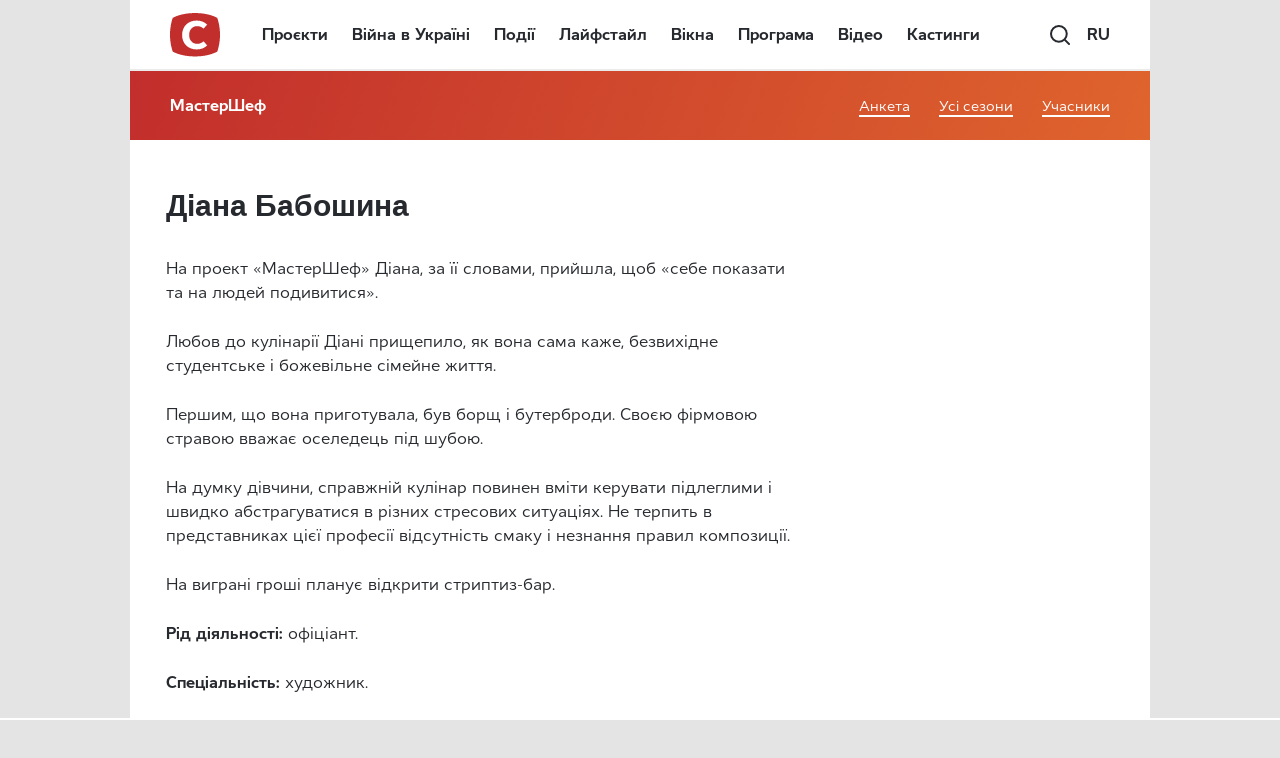

--- FILE ---
content_type: text/html; charset=UTF-8
request_url: https://www.stb.ua/masterchef/ua/member/diana-baboshina/
body_size: 42038
content:
<!DOCTYPE html>
<html lang="uk" prefix="og: https://ogp.me/ns#">
<head>
    <meta charset="UTF-8"/>
	<meta name="viewport" content="width=device-width, initial-scale=1.0">

	<meta name="format-detection" content="telephone=no">

	<meta http-equiv="X-UA-Compatible" content="IE=edge,chrome=1">
    <meta name="google-site-verification" content="xKkSAME1AnKOM_MWwN31RKOc7alYKCcXynoSd3fJutM" />

    <!-- Meta tags for Facebook -->
    <meta property="fb:app_id" content="499063380209704" />
    <meta property="og:type" content="article" />
    <meta property="og:site_name" content="МастерШеф" />

    
        <!-- Meta tags for Twitter -->
        <meta name="twitter:card" content="summary" />
        <meta name="twitter:site" content="@TVchannelSTB" />
        <meta name="twitter:url" content="https://www.stb.ua/masterchef/ua/member/diana-baboshina/" />
        <meta name="twitter:title" content="Діана Бабошина" />
        <meta name="twitter:description" content="Телеканал СТБ" />
        <meta name="twitter:image" content="https://www.stb.ua/masterchef/wp-content/uploads/sites/6/2014/09/Diana-Baboshina.jpg" />
	
    <link rel="profile" href="//gmpg.org/xfn/11"/>
    	<!-- Google Tag Manager -->
	<script>(function(w,d,s,l,i){w[l]=w[l]||[];w[l].push({'gtm.start':
	new Date().getTime(),event:'gtm.js'});var f=d.getElementsByTagName(s)[0],
	j=d.createElement(s),dl=l!='dataLayer'?'&l='+l:'';j.async=true;j.src=
	'https://www.googletagmanager.com/gtm.js?id='+i+dl;f.parentNode.insertBefore(j,f);
	})(window,document,'script','dataLayer','GTM-NGNC56');</script>
	<!-- End Google Tag Manager -->

	<!-- Global site tag (gtag.js) - Google Ads: 10784707304 -->
	<script async src="https://www.googletagmanager.com/gtag/js?id=AW-10784707304"></script>
	<script>
      window.dataLayer = window.dataLayer || [];
      function gtag(){dataLayer.push(arguments);}
      gtag('js', new Date());  gtag('config', 'AW-10784707304');
	</script>

            <meta name="msvalidate.01" content="4A493EF6BC04C87372E1445DF2F7427D" />
    
	
	<link rel="shortcut icon" type="image/x-icon" href="/assets/favicon.ico"/>
	<link rel="icon" type="image/png" sizes="32x32" href="/assets/favicon-32x32.png">
	<link rel="icon" type="image/png" sizes="16x16" href="/assets/favicon-16x16.png">

	<link rel="apple-touch-icon" sizes="180x180" href="/assets/apple-touch-icon.png">
	<meta name="apple-mobile-web-app-capable" content="yes">
	<meta name="apple-mobile-web-app-status-bar-style" content="black">
	<meta name="apple-mobile-web-app-title" content="STB">

	<meta name="msapplication-TileImage" content="/assets/android-chrome-192x192.png">
	<meta name="msapplication-TileColor" content="#ff0143">

	<title>МастерШеф: Диана Бабошина</title>

<!-- All In One SEO Pack 3.7.1.3[2690,2729] -->
<meta name="description"  content="На проект «МастерШеф» Діана, за її словами, прийшла, щоб «себе показати та на людей подивитися». Любов до кулінарії Діані прищепило, як вона сама каже, безвихідне студентське і божевільне сімейне життя. Першим, що вона приготувала, був борщ і бутерброди. Своєю фірмовою стравою вважає оселедець під шубою. На думку дівчини, справжній кулінар повинен вміти керувати підлеглими і швидко абстрагуватися в різних стресових ситуаціях. Не терпить в представниках цієї професії відсутність смаку і незнання правил композиції. На виграні гроші планує відкрити стриптиз-бар. Рід діяльності: офіціант. Спеціальність: художник. Хобі: малювання." />

<meta name="keywords"  content="сезон4" />
<meta name="robots" content="index,follow max-image-preview:large" />

<script type="application/ld+json" class="aioseop-schema">{}</script>
<link rel="canonical" href="https://www.stb.ua/masterchef/ua/member/diana-baboshina/" />
<meta property="og:type" content="article" />
<meta property="og:title" content="МастерШеф: Диана Бабошина" />
<meta property="og:description" content="На проект «МастерШеф» Діана, за її словами, прийшла, щоб «себе показати та на людей подивитися». Любов до кулінарії Діані прищепило, як вона сама каже, безвихідне студентське і божевільне сімейне" />
<meta property="og:url" content="https://www.stb.ua/masterchef/ua/member/diana-baboshina/" />
<meta property="og:site_name" content="МастерШеф " />
<meta property="og:image" content="https://www.stb.ua/masterchef/wp-content/uploads/sites/6/2014/09/Diana-Baboshina.jpg" />
<meta property="og:image:width" content="640" />
<meta property="og:image:height" content="400" />
<meta property="article:published_time" content="2014-09-03T21:00:36Z" />
<meta property="article:modified_time" content="2018-12-18T16:15:51Z" />
<meta property="og:image:secure_url" content="https://www.stb.ua/masterchef/wp-content/uploads/sites/6/2014/09/Diana-Baboshina.jpg" />
<meta name="twitter:card" content="summary_large_image" />
<meta name="twitter:title" content="МастерШеф: Диана Бабошина" />
<meta name="twitter:description" content="На проект «МастерШеф» Діана, за її словами, прийшла, щоб «себе показати та на людей подивитися». Любов до кулінарії Діані прищепило, як вона сама каже, безвихідне студентське і божевільне сімейне" />
<meta name="twitter:image" content="https://www.stb.ua/masterchef/wp-content/uploads/sites/6/2014/09/Diana-Baboshina.jpg" />
<!-- All In One SEO Pack -->
<link rel='dns-prefetch' href='//www.stb.ua' />
<link rel='dns-prefetch' href='//s.w.org' />
<link rel='dns-prefetch' href='//www.googletagmanager.com' />
<link rel='dns-prefetch' href='//www.google-analytics.com' />
<link rel='dns-prefetch' href='//ls.hit.gemius.pl' />
<link rel='dns-prefetch' href='//gaua.hit.gemius.pl' />
<link rel='dns-prefetch' href='//securepubads.g.doubleclick.net' />
<link rel='dns-prefetch' href='//tpc.googlesyndication.com' />
<link rel='dns-prefetch' href='//www.doubleclickbygoogle.com' />
<link rel='preconnect' href='https://www.googletagmanager.com' />
<link rel='preconnect' href='https://www.google-analytics.com' />
<link rel="alternate" type="application/rss+xml" title="МастерШеф &raquo; стрічка" href="https://www.stb.ua/masterchef/ua/feed/" />

		<style type="text/css">
			.mistape-test, .mistape_mistake_inner {color: #b5121b !important;}
			#mistape_dialog h2::before, #mistape_dialog .mistape_action, .mistape-letter-back {background-color: #b5121b !important; }
			#mistape_reported_text:before, #mistape_reported_text:after {border-color: #b5121b !important;}
            .mistape-letter-front .front-left {border-left-color: #b5121b !important;}
            .mistape-letter-front .front-right {border-right-color: #b5121b !important;}
            .mistape-letter-front .front-bottom, .mistape-letter-back > .mistape-letter-back-top, .mistape-letter-top {border-bottom-color: #b5121b !important;}
            .mistape-logo svg {fill: #b5121b !important;}
		</style>
		<style id='global-styles-inline-css' type='text/css'>
body{--wp--preset--color--black: #000000;--wp--preset--color--cyan-bluish-gray: #abb8c3;--wp--preset--color--white: #ffffff;--wp--preset--color--pale-pink: #f78da7;--wp--preset--color--vivid-red: #cf2e2e;--wp--preset--color--luminous-vivid-orange: #ff6900;--wp--preset--color--luminous-vivid-amber: #fcb900;--wp--preset--color--light-green-cyan: #7bdcb5;--wp--preset--color--vivid-green-cyan: #00d084;--wp--preset--color--pale-cyan-blue: #8ed1fc;--wp--preset--color--vivid-cyan-blue: #0693e3;--wp--preset--color--vivid-purple: #9b51e0;--wp--preset--gradient--vivid-cyan-blue-to-vivid-purple: linear-gradient(135deg,rgba(6,147,227,1) 0%,rgb(155,81,224) 100%);--wp--preset--gradient--light-green-cyan-to-vivid-green-cyan: linear-gradient(135deg,rgb(122,220,180) 0%,rgb(0,208,130) 100%);--wp--preset--gradient--luminous-vivid-amber-to-luminous-vivid-orange: linear-gradient(135deg,rgba(252,185,0,1) 0%,rgba(255,105,0,1) 100%);--wp--preset--gradient--luminous-vivid-orange-to-vivid-red: linear-gradient(135deg,rgba(255,105,0,1) 0%,rgb(207,46,46) 100%);--wp--preset--gradient--very-light-gray-to-cyan-bluish-gray: linear-gradient(135deg,rgb(238,238,238) 0%,rgb(169,184,195) 100%);--wp--preset--gradient--cool-to-warm-spectrum: linear-gradient(135deg,rgb(74,234,220) 0%,rgb(151,120,209) 20%,rgb(207,42,186) 40%,rgb(238,44,130) 60%,rgb(251,105,98) 80%,rgb(254,248,76) 100%);--wp--preset--gradient--blush-light-purple: linear-gradient(135deg,rgb(255,206,236) 0%,rgb(152,150,240) 100%);--wp--preset--gradient--blush-bordeaux: linear-gradient(135deg,rgb(254,205,165) 0%,rgb(254,45,45) 50%,rgb(107,0,62) 100%);--wp--preset--gradient--luminous-dusk: linear-gradient(135deg,rgb(255,203,112) 0%,rgb(199,81,192) 50%,rgb(65,88,208) 100%);--wp--preset--gradient--pale-ocean: linear-gradient(135deg,rgb(255,245,203) 0%,rgb(182,227,212) 50%,rgb(51,167,181) 100%);--wp--preset--gradient--electric-grass: linear-gradient(135deg,rgb(202,248,128) 0%,rgb(113,206,126) 100%);--wp--preset--gradient--midnight: linear-gradient(135deg,rgb(2,3,129) 0%,rgb(40,116,252) 100%);--wp--preset--duotone--dark-grayscale: url('#wp-duotone-dark-grayscale');--wp--preset--duotone--grayscale: url('#wp-duotone-grayscale');--wp--preset--duotone--purple-yellow: url('#wp-duotone-purple-yellow');--wp--preset--duotone--blue-red: url('#wp-duotone-blue-red');--wp--preset--duotone--midnight: url('#wp-duotone-midnight');--wp--preset--duotone--magenta-yellow: url('#wp-duotone-magenta-yellow');--wp--preset--duotone--purple-green: url('#wp-duotone-purple-green');--wp--preset--duotone--blue-orange: url('#wp-duotone-blue-orange');--wp--preset--font-size--small: 13px;--wp--preset--font-size--medium: 20px;--wp--preset--font-size--large: 36px;--wp--preset--font-size--x-large: 42px;}.has-black-color{color: var(--wp--preset--color--black) !important;}.has-cyan-bluish-gray-color{color: var(--wp--preset--color--cyan-bluish-gray) !important;}.has-white-color{color: var(--wp--preset--color--white) !important;}.has-pale-pink-color{color: var(--wp--preset--color--pale-pink) !important;}.has-vivid-red-color{color: var(--wp--preset--color--vivid-red) !important;}.has-luminous-vivid-orange-color{color: var(--wp--preset--color--luminous-vivid-orange) !important;}.has-luminous-vivid-amber-color{color: var(--wp--preset--color--luminous-vivid-amber) !important;}.has-light-green-cyan-color{color: var(--wp--preset--color--light-green-cyan) !important;}.has-vivid-green-cyan-color{color: var(--wp--preset--color--vivid-green-cyan) !important;}.has-pale-cyan-blue-color{color: var(--wp--preset--color--pale-cyan-blue) !important;}.has-vivid-cyan-blue-color{color: var(--wp--preset--color--vivid-cyan-blue) !important;}.has-vivid-purple-color{color: var(--wp--preset--color--vivid-purple) !important;}.has-black-background-color{background-color: var(--wp--preset--color--black) !important;}.has-cyan-bluish-gray-background-color{background-color: var(--wp--preset--color--cyan-bluish-gray) !important;}.has-white-background-color{background-color: var(--wp--preset--color--white) !important;}.has-pale-pink-background-color{background-color: var(--wp--preset--color--pale-pink) !important;}.has-vivid-red-background-color{background-color: var(--wp--preset--color--vivid-red) !important;}.has-luminous-vivid-orange-background-color{background-color: var(--wp--preset--color--luminous-vivid-orange) !important;}.has-luminous-vivid-amber-background-color{background-color: var(--wp--preset--color--luminous-vivid-amber) !important;}.has-light-green-cyan-background-color{background-color: var(--wp--preset--color--light-green-cyan) !important;}.has-vivid-green-cyan-background-color{background-color: var(--wp--preset--color--vivid-green-cyan) !important;}.has-pale-cyan-blue-background-color{background-color: var(--wp--preset--color--pale-cyan-blue) !important;}.has-vivid-cyan-blue-background-color{background-color: var(--wp--preset--color--vivid-cyan-blue) !important;}.has-vivid-purple-background-color{background-color: var(--wp--preset--color--vivid-purple) !important;}.has-black-border-color{border-color: var(--wp--preset--color--black) !important;}.has-cyan-bluish-gray-border-color{border-color: var(--wp--preset--color--cyan-bluish-gray) !important;}.has-white-border-color{border-color: var(--wp--preset--color--white) !important;}.has-pale-pink-border-color{border-color: var(--wp--preset--color--pale-pink) !important;}.has-vivid-red-border-color{border-color: var(--wp--preset--color--vivid-red) !important;}.has-luminous-vivid-orange-border-color{border-color: var(--wp--preset--color--luminous-vivid-orange) !important;}.has-luminous-vivid-amber-border-color{border-color: var(--wp--preset--color--luminous-vivid-amber) !important;}.has-light-green-cyan-border-color{border-color: var(--wp--preset--color--light-green-cyan) !important;}.has-vivid-green-cyan-border-color{border-color: var(--wp--preset--color--vivid-green-cyan) !important;}.has-pale-cyan-blue-border-color{border-color: var(--wp--preset--color--pale-cyan-blue) !important;}.has-vivid-cyan-blue-border-color{border-color: var(--wp--preset--color--vivid-cyan-blue) !important;}.has-vivid-purple-border-color{border-color: var(--wp--preset--color--vivid-purple) !important;}.has-vivid-cyan-blue-to-vivid-purple-gradient-background{background: var(--wp--preset--gradient--vivid-cyan-blue-to-vivid-purple) !important;}.has-light-green-cyan-to-vivid-green-cyan-gradient-background{background: var(--wp--preset--gradient--light-green-cyan-to-vivid-green-cyan) !important;}.has-luminous-vivid-amber-to-luminous-vivid-orange-gradient-background{background: var(--wp--preset--gradient--luminous-vivid-amber-to-luminous-vivid-orange) !important;}.has-luminous-vivid-orange-to-vivid-red-gradient-background{background: var(--wp--preset--gradient--luminous-vivid-orange-to-vivid-red) !important;}.has-very-light-gray-to-cyan-bluish-gray-gradient-background{background: var(--wp--preset--gradient--very-light-gray-to-cyan-bluish-gray) !important;}.has-cool-to-warm-spectrum-gradient-background{background: var(--wp--preset--gradient--cool-to-warm-spectrum) !important;}.has-blush-light-purple-gradient-background{background: var(--wp--preset--gradient--blush-light-purple) !important;}.has-blush-bordeaux-gradient-background{background: var(--wp--preset--gradient--blush-bordeaux) !important;}.has-luminous-dusk-gradient-background{background: var(--wp--preset--gradient--luminous-dusk) !important;}.has-pale-ocean-gradient-background{background: var(--wp--preset--gradient--pale-ocean) !important;}.has-electric-grass-gradient-background{background: var(--wp--preset--gradient--electric-grass) !important;}.has-midnight-gradient-background{background: var(--wp--preset--gradient--midnight) !important;}.has-small-font-size{font-size: var(--wp--preset--font-size--small) !important;}.has-medium-font-size{font-size: var(--wp--preset--font-size--medium) !important;}.has-large-font-size{font-size: var(--wp--preset--font-size--large) !important;}.has-x-large-font-size{font-size: var(--wp--preset--font-size--x-large) !important;}
</style>
<link rel='stylesheet' id='mistape-front-css'  href='https://www.stb.ua/masterchef/wp-content/plugins/mistape/assets/css/mistape-front.css?ver=1.3.9' type='text/css' media='all' />
<link rel='stylesheet' id='app-css-css'  href='https://www.stb.ua/masterchef/wp-content/themes/STB_New/assets/css/app.css?ver=1.0.3' type='text/css' media='all' />
<link rel='stylesheet' id='app-css-main-css'  href='https://www.stb.ua/masterchef/wp-content/themes/STB_New/assets/css/main.css?ver=1.0.2' type='text/css' media='all' />
<link rel='stylesheet' id='amrusers-css'  href='https://www.stb.ua/masterchef/wp-content/plugins/amr-users/css/amrusersfront.min.css?ver=6.0.2' type='text/css' media='all' />
<script type='text/javascript' src='https://www.stb.ua/masterchef/wp-includes/js/jquery/jquery.min.js?ver=3.6.0' id='jquery-core-js'></script>
<script type='text/javascript' src='https://www.stb.ua/masterchef/wp-includes/js/jquery/jquery-migrate.min.js?ver=3.3.2' id='jquery-migrate-js'></script>
<link rel="https://api.w.org/" href="https://www.stb.ua/masterchef/ua/wp-json/" />
<link rel="manifest" href="https://www.stb.ua/masterchef/ua/wp-json/adt-pwa/v1/ua/">
		<script>
            window.addEventListener('load', async () => {
                if ('serviceWorker' in navigator) {
                    try {
                        await navigator.serviceWorker.register('/adt-pwa-sw.js', {scope: '/'});
                        console.info('%c%s',
                            'color: green; border: 1px solid;',
                            'PWA Service Worker register success!')
                    } catch (e) {
                        console.log('%c%s',
                            'color: red; border: 1px solid;',
                            'PWA Service Worker register fail!', e)
                    }
                } else {
                    console.log('%c%s',
                        'color: yellow; border: 1px solid;',
                        'PWA: Service workers are not supported!')
                }
            }) </script>
						<meta name="mobile-web-app-capable" content="yes">
		<meta name="apple-mobile-web-app-capable" content="yes">
		<meta name="theme-color" content="#ff0143">
		<meta name="msapplication-navbutton-color" content="#ff0143">
		<meta name="apple-mobile-web-app-status-bar-style" content="black-translucent">
		<meta name="msapplication-starturl" content="/ua/">

		<link rel="icon" type="image/png" sizes="144x144" href="https://www.stb.ua/assets/android-chrome-144x144.png">
		<link rel="apple-touch-icon" type="image/png" sizes="144x144" href="https://www.stb.ua/assets/android-chrome-144x144.png">
		<link rel="icon" type="image/png" sizes="192x192" href="https://www.stb.ua/assets/android-chrome-192x192.png">
		<link rel="apple-touch-icon" type="image/png" sizes="192x192" href="https://www.stb.ua/assets/android-chrome-192x192.png">
		<link rel="icon" type="image/png" sizes="512x512" href="https://www.stb.ua/assets/android-chrome-512x512.png">
		<link rel="apple-touch-icon" type="image/png" sizes="512x512" href="https://www.stb.ua/assets/android-chrome-512x512.png">
		        <script>var googletag = googletag || {}
            googletag.cmd = googletag.cmd || []</script>
        
        <!-- adtelligent integration snippets -->
<script> !(function () { window.googletag = window.googletag || {}; window.vmpbjs = window.vmpbjs || {}; window.vpb = window.vpb || {}; vpb.fastLoad = true; googletag.cmd = googletag.cmd || []; vmpbjs.cmd = vmpbjs.cmd || []; var cmds = []; var ready = false; function exec(cb) { return cb.call(googletag); } googletag.cmd.push(function () { googletag.cmd.unshift = function (cb) { if (ready) { return exec(cb); } cmds.unshift(cb); if (cb._startgpt) { ready = true; cmds.forEach(cb=> { exec(cb); }); } }; googletag.cmd.push = function (cb) { if (ready) { return exec(cb); } cmds.push(cb); }; }); googletag.cmd.push = function (cb) { cmds.push(cb) }; googletag.cmd.unshift = function (cb) { cmds.unshift(cb); if (cb._startgpt) { ready = true; if (googletag.apiReady) { cmds.forEach(function (cb) { googletag.cmd.push(cb); }) } else { googletag.cmd = cmds; } } }; var dayMs = 36e5, cb = parseInt(Date.now() / dayMs), vpbSrc = '//player.adtcdn.com/prebidlink/' + cb + '/wrapper_hb_266844_676.js', pbSrc = vpbSrc.replace('wrapper_hb', 'hb'), gptSrc = '//securepubads.g.doubleclick.net/tag/js/gpt.js', c = document.head || document.body || document.documentElement; function loadScript(src, cb) { var s = document.createElement('script'); s.src = src; s.async=true; c.appendChild(s); s.onload = cb; s.onerror = cb; return s; } loadScript(pbSrc); loadScript(gptSrc); loadScript(vpbSrc); })() </script>
<!-- End adtelligent integration snippets -->
        <script async defer>
            let autoDefinedSlots = []
			
let SLDS_STB_background, SLDS_STB_Sticky_Left, SLDS_STB_Sticky_Right
            googletag.cmd.push(function () {
				
                let slotAttributes = {
					                    "div-gpt-ad-1472564131701-0": {
                        net_id: 58302844,
                        slot_key: "SLDS_STB_Premium1_300_250",
                        slot_sizes: [[240, 400], [240, 350], [300, 600], [240, 600], [300, 250]],
                        mapping: null,
						media_condition: window.matchMedia('(min-width: 768px)').matches,
                    },
					                    "div-gpt-ad-1472564131701-1": {
                        net_id: 58302844,
                        slot_key: "SLDS_STB_Premium2_300_250",
                        slot_sizes: [[240, 400], [240, 350], [300, 600], [240, 600], [300, 250]],
                        mapping: null,
						media_condition: window.matchMedia('(min-width: 768px)').matches,
                    },
					                    "div-gpt-ad-1499165868253-3": {
                        net_id: 58302844,
                        slot_key: "SLDS_STB_premium3",
                        slot_sizes: [[240, 600], [300, 250], [300, 600], [240, 400], [240, 350]],
                        mapping: null,
						media_condition: window.matchMedia('(min-width: 768px)').matches,
                    },
					                    "div-gpt-ad-1493020093692-1": {
                        net_id: 58302844,
                        slot_key: "SLDS_STB_M_Premium1",
                        slot_sizes: [300, 250],
                        mapping: null,
						media_condition: window.matchMedia('(max-width: 767px)').matches,
                    },
					                    "div-gpt-ad-1493020093692-0": {
                        net_id: 58302844,
                        slot_key: "SLDS_STB_M_premium2",
                        slot_sizes: [300, 250],
                        mapping: null,
						media_condition: window.matchMedia('(max-width: 767px)').matches,
                    },
					                    "div-gpt-ad-1634599936973-0": {
                        net_id: 58302844,
                        slot_key: "SLDS_STB_M_premium3",
                        slot_sizes: [300, 250],
                        mapping: null,
						media_condition: window.matchMedia('(max-width: 767px)').matches,
                    },
					                    "div-gpt-ad-1482485987174-0": {
                        net_id: 58302844,
                        slot_key: "SLDS_STB_content_banner",
                        slot_sizes: [[580, 400], [336, 280]],
                        mapping: null,
						media_condition: window.matchMedia('(min-width: 768px)').matches,
                    },
					                    "div-gpt-ad-1519210094390-2": {
                        net_id: 58302844,
                        slot_key: "SLDS_STB_Premium_M_ContentBanner",
                        slot_sizes: [[240, 350], [336, 280], [300, 250]],
                        mapping: null,
						media_condition: window.matchMedia('(max-width: 767px)').matches,
                    },
					                    "div-gpt-ad-1474453955686-0": {
                        net_id: 58302844,
                        slot_key: "SLDS_STB_Footer",
                        slot_sizes: [728, 90],
                        mapping: null,
						media_condition: window.matchMedia('(min-width: 768px)').matches,
                    },
					                    "div-gpt-ad-1651225400906-0": {
                        net_id: 58302844,
                        slot_key: "SLDS_STB_Pop_UP",
                        slot_sizes: [300, 300],
                        mapping: null,
						media_condition: window.matchMedia('(max-width: 767px)').matches,
                    },
					                    "div-gpt-ad-1532517704137-0": {
                        net_id: 58302844,
                        slot_key: "SLDS_STB_Mobile_320_50",
                        slot_sizes: [320, 50],
                        mapping: null,
						media_condition: window.matchMedia('(max-width: 767px)').matches,
                    },
					                }
				// Version: 1.0.1
const renderAds = () => {
    return new Promise(resolve => {
        let slots = []
        let neededSlots = document.querySelectorAll('.rga-auto')
        neededSlots.forEach(item => {
            let slotId = item.id
            if (slotId in slotAttributes && slotAttributes[slotId]['media_condition']) {
                let unitPath = `/${slotAttributes[slotId]['net_id']}/${slotAttributes[slotId]['slot_key']}`
                let sizes = slotAttributes[slotId]['slot_sizes']
                if (slotAttributes[slotId]['mapping']) {
                    autoDefinedSlots[`${slotId}`] = googletag.defineSlot(unitPath, sizes, slotId).addService(googletag.pubads()).defineSizeMapping(slotAttributes[slotId]['mapping'])
                } else {
                    autoDefinedSlots[`${slotId}`] = googletag.defineSlot(unitPath, sizes, slotId).addService(googletag.pubads())
                }
                slots.push(slotId)
            }
        })

        resolve(slots)
    })
}

renderAds().then(slots => {
    slots.forEach(slot => {
        googletag.display(slot)
    })
})

				
let SLDS_STB_Catfish_mapping = googletag.sizeMapping().addSize([1349, 90], [[1366, 90], [1280, 90], [1200, 90], [1080, 90], [1024, 90], [1000, 90], [980, 90], [970, 90], [960, 90], [950, 90], [728, 90]])
.addSize([1280, 90], [[1280, 90], [1200, 90], [1080, 90], [1024, 90], [1000, 90], [980, 90], [970, 90], [960, 90], [950, 90], [728, 90]])
.addSize([1200, 90], [[1200, 90], [1080, 90], [1024, 90], [1000, 90], [980, 90], [970, 90], [960, 90], [950, 90], [728, 90]])
.addSize([1080, 90], [[1080, 90], [1024, 90], [1000, 90], [980, 90], [970, 90], [960, 90], [950, 90], [728, 90]])
.addSize([1024, 90], [[1024, 90], [1000, 90], [980, 90], [970, 90], [960, 90], [950, 90], [728, 90]])
.addSize([1000, 90], [[1000, 90], [980, 90], [970, 90], [960, 90], [950, 90], [728, 90]])
.addSize([980, 90], [[980, 90], [970, 90], [960, 90], [950, 90], [728, 90]])
.addSize([970, 90], [[970, 90], [960, 90], [950, 90], [728, 90]])
.addSize([960, 90], [[960, 90], [950, 90], [728, 90]])
.addSize([950, 90], [[970, 90], [728, 90]])
.addSize([728, 90], [[728, 90], [468, 60]])
.addSize([468, 60], [[468, 60], [320, 50], [320, 100]])
.addSize([320, 50], [[320, 50], [320, 100]])
.build()
let SLDS_STB_Sticky_Left_mapping = googletag.sizeMapping().addSize([1260, 600], [120, 600]).addSize([1340, 600], [160, 600]).addSize([1500, 600], [240, 600]).addSize([1620, 600], [300, 600]).build()
let SLDS_STB_Sticky_Right_mapping = googletag.sizeMapping().addSize([1260, 600], [120, 600]).addSize([1340, 600], [160, 600]).addSize([1500, 600], [240, 600]).addSize([1620, 600], [300, 600]).build()
	
        let isDesktopWidth = window.innerWidth > 1219
		        if (isDesktopWidth) {
			SLDS_STB_background = googletag.defineSlot('/58302844/SLDS_STB_background', [2000, 1300], 'div-gpt-ad-1496150538111-3').addService(googletag.pubads())
        }
		        let slotInterstitials = googletag.defineOutOfPageSlot('/58302844/SLDS_STB_Interstitials', googletag.enums.OutOfPageFormat.INTERSTITIAL);
        if (slotInterstitials) {
            slotInterstitials.addService(googletag.pubads());
            googletag.pubads().refresh([slotInterstitials]);
        }
		let SLDS_STB_Catfish = googletag.defineSlot('/58302844/SLDS_STB_Catfish', [[1280, 90], [950, 90], [1000, 90], [1366, 90], [1024, 90], [960, 90], [1200, 90], [1080, 90], [728, 90], [970, 90], [320, 50], [320, 100], [468, 60]], 'div-gpt-ad-1651225334021-0').addService(googletag.pubads()).defineSizeMapping(SLDS_STB_Catfish_mapping)

        const addCloseButton = (id) => {
            let popup = document.getElementById(id)

            setTimeout(() => {
                popup.insertAdjacentHTML('afterbegin', '<div class="gpt-ad-close"></div>')
                const hidePopupAds = (e) => {
                    let target = e.target
                    if (target.classList.contains('gpt-ad-close')) {
                        target.parentNode.style.display = 'none'
                    }
                }
                document.addEventListener('click', hidePopupAds)
            }, 1200)
        }

        const positionCatfish = (id) => {
            let cookies_height = document.querySelector('.cookie-pop').clientHeight
            document.getElementById(id).style.bottom = cookies_height + 'px'
        }

        googletag.pubads().addEventListener('slotRenderEnded', function (e) {
            let slotElementId = e.slot.getSlotElementId()
            let catfishId = 'div-gpt-ad-1651225334021-0',
                popupId = 'div-gpt-ad-1651225400906-0'
			            if (isDesktopWidth) {
                let bgElementId = 'div-gpt-ad-1496150538111-3';
                let bgElement = document.getElementById(bgElementId)
                if (slotElementId === bgElementId) {
                    if (e.isEmpty && window.getComputedStyle(bgElement, null).display === 'none') {
						SLDS_STB_Sticky_Left = googletag.defineSlot('/58302844/SLDS_STB_Sticky_Left', [[160, 600], [240, 600], [300, 600]], 'div-gpt-ad-1651218253304-0').addService(googletag.pubads()).defineSizeMapping(SLDS_STB_Sticky_Left_mapping)
						SLDS_STB_Sticky_Right = googletag.defineSlot('/58302844/SLDS_STB_Sticky_Right', [[300, 600], [160, 600], [240, 600]], 'div-gpt-ad-1651218387578-0').addService(googletag.pubads()).defineSizeMapping(SLDS_STB_Sticky_Right_mapping)
                        googletag.pubads().refresh([SLDS_STB_Sticky_Left, SLDS_STB_Sticky_Right])
                        console.log('%c%s', 'background: red; color: #fff', 'Sticky is starting!')
                    } else {
                        console.log('%c%s', 'background: red; color: #fff', 'Background is starting!')
                    }
                }
            }
			            if ((slotElementId === catfishId || slotElementId === popupId) && !e.isEmpty) {
                addCloseButton(slotElementId)
                if (slotElementId === catfishId) {
                    setInterval(positionCatfish, 300, slotElementId)
                }
            }
        })

        googletag.companionAds().setRefreshUnfilledSlots(true);
        googletag.pubads().enableSingleRequest();
        googletag.pubads().setTargeting("SLM", "SLM");
        googletag.pubads().setTargeting("masterchef3763", "6a0ede4b8271ae4c19aec3bfd34a03a1");
        googletag.pubads().setTargeting("masterchef", "www.stb.ua/masterchef");
        googletag.pubads().setTargeting("url", "6a0ede4b8271ae4c19aec3bfd34a03a1");
        googletag.pubads().setTargeting("type_page_stb", "non_video");
                googletag.pubads().enableAsyncRendering();
        googletag.pubads().collapseEmptyDivs();
        googletag.pubads().setCentering(true);
        googletag.enableServices();
	
	
            })
        </script>
		<style type="text/css">
.qtranxs_flag_ru {background-image: url(https://www.stb.ua/wp-content/plugins/qtranslate-x/flags/ru.png); background-repeat: no-repeat;}
.qtranxs_flag_ua {background-image: url(https://www.stb.ua/wp-content/plugins/qtranslate-x/flags/ua.png); background-repeat: no-repeat;}
</style>
<link hreflang="uk" href="https://www.stb.ua/masterchef/ua/member/diana-baboshina/" rel="alternate" />
<link hreflang="ru" href="https://www.stb.ua/masterchef/ru/member/diana-baboshina/" rel="alternate" />
<link hreflang="x-default" href="https://www.stb.ua/masterchef/ua/member/diana-baboshina/" rel="alternate" />
<style>/**
 * Swiper 8.4.7
 * Most modern mobile touch slider and framework with hardware accelerated transitions
 * https://swiperjs.com
 *
 * Copyright 2014-2023 Vladimir Kharlampidi
 *
 * Released under the MIT License
 *
 * Released on: January 30, 2023
 */

@font-face{font-family:swiper-icons;src:url('data:application/font-woff;charset=utf-8;base64, [base64]//wADZ2x5ZgAAAywAAADMAAAD2MHtryVoZWFkAAABbAAAADAAAAA2E2+eoWhoZWEAAAGcAAAAHwAAACQC9gDzaG10eAAAAigAAAAZAAAArgJkABFsb2NhAAAC0AAAAFoAAABaFQAUGG1heHAAAAG8AAAAHwAAACAAcABAbmFtZQAAA/gAAAE5AAACXvFdBwlwb3N0AAAFNAAAAGIAAACE5s74hXjaY2BkYGAAYpf5Hu/j+W2+MnAzMYDAzaX6QjD6/4//Bxj5GA8AuRwMYGkAPywL13jaY2BkYGA88P8Agx4j+/8fQDYfA1AEBWgDAIB2BOoAeNpjYGRgYNBh4GdgYgABEMnIABJzYNADCQAACWgAsQB42mNgYfzCOIGBlYGB0YcxjYGBwR1Kf2WQZGhhYGBiYGVmgAFGBiQQkOaawtDAoMBQxXjg/wEGPcYDDA4wNUA2CCgwsAAAO4EL6gAAeNpj2M0gyAACqxgGNWBkZ2D4/wMA+xkDdgAAAHjaY2BgYGaAYBkGRgYQiAHyGMF8FgYHIM3DwMHABGQrMOgyWDLEM1T9/w8UBfEMgLzE////P/5//f/V/xv+r4eaAAeMbAxwIUYmIMHEgKYAYjUcsDAwsLKxc3BycfPw8jEQA/[base64]/uznmfPFBNODM2K7MTQ45YEAZqGP81AmGGcF3iPqOop0r1SPTaTbVkfUe4HXj97wYE+yNwWYxwWu4v1ugWHgo3S1XdZEVqWM7ET0cfnLGxWfkgR42o2PvWrDMBSFj/IHLaF0zKjRgdiVMwScNRAoWUoH78Y2icB/yIY09An6AH2Bdu/UB+yxopYshQiEvnvu0dURgDt8QeC8PDw7Fpji3fEA4z/PEJ6YOB5hKh4dj3EvXhxPqH/SKUY3rJ7srZ4FZnh1PMAtPhwP6fl2PMJMPDgeQ4rY8YT6Gzao0eAEA409DuggmTnFnOcSCiEiLMgxCiTI6Cq5DZUd3Qmp10vO0LaLTd2cjN4fOumlc7lUYbSQcZFkutRG7g6JKZKy0RmdLY680CDnEJ+UMkpFFe1RN7nxdVpXrC4aTtnaurOnYercZg2YVmLN/d/gczfEimrE/fs/bOuq29Zmn8tloORaXgZgGa78yO9/cnXm2BpaGvq25Dv9S4E9+5SIc9PqupJKhYFSSl47+Qcr1mYNAAAAeNptw0cKwkAAAMDZJA8Q7OUJvkLsPfZ6zFVERPy8qHh2YER+3i/BP83vIBLLySsoKimrqKqpa2hp6+jq6RsYGhmbmJqZSy0sraxtbO3sHRydnEMU4uR6yx7JJXveP7WrDycAAAAAAAH//wACeNpjYGRgYOABYhkgZgJCZgZNBkYGLQZtIJsFLMYAAAw3ALgAeNolizEKgDAQBCchRbC2sFER0YD6qVQiBCv/H9ezGI6Z5XBAw8CBK/m5iQQVauVbXLnOrMZv2oLdKFa8Pjuru2hJzGabmOSLzNMzvutpB3N42mNgZGBg4GKQYzBhYMxJLMlj4GBgAYow/P/PAJJhLM6sSoWKfWCAAwDAjgbRAAB42mNgYGBkAIIbCZo5IPrmUn0hGA0AO8EFTQAA');font-weight:400;font-style:normal}:root{--swiper-theme-color:#007aff}.swiper{margin-left:auto;margin-right:auto;position:relative;overflow:hidden;list-style:none;padding:0;z-index:1}.swiper-vertical>.swiper-wrapper{flex-direction:column}.swiper-wrapper{position:relative;width:100%;height:100%;z-index:1;display:flex;transition-property:transform;box-sizing:content-box}.swiper-android .swiper-slide,.swiper-wrapper{transform:translate3d(0px,0,0)}.swiper-pointer-events{touch-action:pan-y}.swiper-pointer-events.swiper-vertical{touch-action:pan-x}.swiper-slide{flex-shrink:0;width:100%;height:100%;position:relative;transition-property:transform}.swiper-slide-invisible-blank{visibility:hidden}.swiper-autoheight,.swiper-autoheight .swiper-slide{height:auto}.swiper-autoheight .swiper-wrapper{align-items:flex-start;transition-property:transform,height}.swiper-backface-hidden .swiper-slide{transform:translateZ(0);-webkit-backface-visibility:hidden;backface-visibility:hidden}.swiper-3d,.swiper-3d.swiper-css-mode .swiper-wrapper{perspective:1200px}.swiper-3d .swiper-cube-shadow,.swiper-3d .swiper-slide,.swiper-3d .swiper-slide-shadow,.swiper-3d .swiper-slide-shadow-bottom,.swiper-3d .swiper-slide-shadow-left,.swiper-3d .swiper-slide-shadow-right,.swiper-3d .swiper-slide-shadow-top,.swiper-3d .swiper-wrapper{transform-style:preserve-3d}.swiper-3d .swiper-slide-shadow,.swiper-3d .swiper-slide-shadow-bottom,.swiper-3d .swiper-slide-shadow-left,.swiper-3d .swiper-slide-shadow-right,.swiper-3d .swiper-slide-shadow-top{position:absolute;left:0;top:0;width:100%;height:100%;pointer-events:none;z-index:10}.swiper-3d .swiper-slide-shadow{background:rgba(0,0,0,.15)}.swiper-3d .swiper-slide-shadow-left{background-image:linear-gradient(to left,rgba(0,0,0,.5),rgba(0,0,0,0))}.swiper-3d .swiper-slide-shadow-right{background-image:linear-gradient(to right,rgba(0,0,0,.5),rgba(0,0,0,0))}.swiper-3d .swiper-slide-shadow-top{background-image:linear-gradient(to top,rgba(0,0,0,.5),rgba(0,0,0,0))}.swiper-3d .swiper-slide-shadow-bottom{background-image:linear-gradient(to bottom,rgba(0,0,0,.5),rgba(0,0,0,0))}.swiper-css-mode>.swiper-wrapper{overflow:auto;scrollbar-width:none;-ms-overflow-style:none}.swiper-css-mode>.swiper-wrapper::-webkit-scrollbar{display:none}.swiper-css-mode>.swiper-wrapper>.swiper-slide{scroll-snap-align:start start}.swiper-horizontal.swiper-css-mode>.swiper-wrapper{scroll-snap-type:x mandatory}.swiper-vertical.swiper-css-mode>.swiper-wrapper{scroll-snap-type:y mandatory}.swiper-centered>.swiper-wrapper::before{content:'';flex-shrink:0;order:9999}.swiper-centered.swiper-horizontal>.swiper-wrapper>.swiper-slide:first-child{margin-inline-start:var(--swiper-centered-offset-before)}.swiper-centered.swiper-horizontal>.swiper-wrapper::before{height:100%;min-height:1px;width:var(--swiper-centered-offset-after)}.swiper-centered.swiper-vertical>.swiper-wrapper>.swiper-slide:first-child{margin-block-start:var(--swiper-centered-offset-before)}.swiper-centered.swiper-vertical>.swiper-wrapper::before{width:100%;min-width:1px;height:var(--swiper-centered-offset-after)}.swiper-centered>.swiper-wrapper>.swiper-slide{scroll-snap-align:center center;scroll-snap-stop:always}.swiper-virtual .swiper-slide{-webkit-backface-visibility:hidden;transform:translateZ(0)}.swiper-virtual.swiper-css-mode .swiper-wrapper::after{content:'';position:absolute;left:0;top:0;pointer-events:none}.swiper-virtual.swiper-css-mode.swiper-horizontal .swiper-wrapper::after{height:1px;width:var(--swiper-virtual-size)}.swiper-virtual.swiper-css-mode.swiper-vertical .swiper-wrapper::after{width:1px;height:var(--swiper-virtual-size)}:root{--swiper-navigation-size:44px}.swiper-button-next,.swiper-button-prev{position:absolute;top:50%;width:calc(var(--swiper-navigation-size)/ 44 * 27);height:var(--swiper-navigation-size);margin-top:calc(0px - (var(--swiper-navigation-size)/ 2));z-index:10;cursor:pointer;display:flex;align-items:center;justify-content:center;color:var(--swiper-navigation-color,var(--swiper-theme-color))}.swiper-button-next.swiper-button-disabled,.swiper-button-prev.swiper-button-disabled{opacity:.35;cursor:auto;pointer-events:none}.swiper-button-next.swiper-button-hidden,.swiper-button-prev.swiper-button-hidden{opacity:0;cursor:auto;pointer-events:none}.swiper-navigation-disabled .swiper-button-next,.swiper-navigation-disabled .swiper-button-prev{display:none!important}.swiper-button-next:after,.swiper-button-prev:after{font-family:swiper-icons;font-size:var(--swiper-navigation-size);text-transform:none!important;letter-spacing:0;font-variant:initial;line-height:1}.swiper-button-prev,.swiper-rtl .swiper-button-next{left:10px;right:auto}.swiper-button-prev:after,.swiper-rtl .swiper-button-next:after{content:'prev'}.swiper-button-next,.swiper-rtl .swiper-button-prev{right:10px;left:auto}.swiper-button-next:after,.swiper-rtl .swiper-button-prev:after{content:'next'}.swiper-button-lock{display:none}.swiper-pagination{position:absolute;text-align:center;transition:.3s opacity;transform:translate3d(0,0,0);z-index:10}.swiper-pagination.swiper-pagination-hidden{opacity:0}.swiper-pagination-disabled>.swiper-pagination,.swiper-pagination.swiper-pagination-disabled{display:none!important}.swiper-horizontal>.swiper-pagination-bullets,.swiper-pagination-bullets.swiper-pagination-horizontal,.swiper-pagination-custom,.swiper-pagination-fraction{bottom:10px;left:0;width:100%}.swiper-pagination-bullets-dynamic{overflow:hidden;font-size:0}.swiper-pagination-bullets-dynamic .swiper-pagination-bullet{transform:scale(.33);position:relative}.swiper-pagination-bullets-dynamic .swiper-pagination-bullet-active{transform:scale(1)}.swiper-pagination-bullets-dynamic .swiper-pagination-bullet-active-main{transform:scale(1)}.swiper-pagination-bullets-dynamic .swiper-pagination-bullet-active-prev{transform:scale(.66)}.swiper-pagination-bullets-dynamic .swiper-pagination-bullet-active-prev-prev{transform:scale(.33)}.swiper-pagination-bullets-dynamic .swiper-pagination-bullet-active-next{transform:scale(.66)}.swiper-pagination-bullets-dynamic .swiper-pagination-bullet-active-next-next{transform:scale(.33)}.swiper-pagination-bullet{width:var(--swiper-pagination-bullet-width,var(--swiper-pagination-bullet-size,8px));height:var(--swiper-pagination-bullet-height,var(--swiper-pagination-bullet-size,8px));display:inline-block;border-radius:50%;background:var(--swiper-pagination-bullet-inactive-color,#000);opacity:var(--swiper-pagination-bullet-inactive-opacity, .2)}button.swiper-pagination-bullet{border:none;margin:0;padding:0;box-shadow:none;-webkit-appearance:none;appearance:none}.swiper-pagination-clickable .swiper-pagination-bullet{cursor:pointer}.swiper-pagination-bullet:only-child{display:none!important}.swiper-pagination-bullet-active{opacity:var(--swiper-pagination-bullet-opacity, 1);background:var(--swiper-pagination-color,var(--swiper-theme-color))}.swiper-pagination-vertical.swiper-pagination-bullets,.swiper-vertical>.swiper-pagination-bullets{right:10px;top:50%;transform:translate3d(0px,-50%,0)}.swiper-pagination-vertical.swiper-pagination-bullets .swiper-pagination-bullet,.swiper-vertical>.swiper-pagination-bullets .swiper-pagination-bullet{margin:var(--swiper-pagination-bullet-vertical-gap,6px) 0;display:block}.swiper-pagination-vertical.swiper-pagination-bullets.swiper-pagination-bullets-dynamic,.swiper-vertical>.swiper-pagination-bullets.swiper-pagination-bullets-dynamic{top:50%;transform:translateY(-50%);width:8px}.swiper-pagination-vertical.swiper-pagination-bullets.swiper-pagination-bullets-dynamic .swiper-pagination-bullet,.swiper-vertical>.swiper-pagination-bullets.swiper-pagination-bullets-dynamic .swiper-pagination-bullet{display:inline-block;transition:.2s transform,.2s top}.swiper-horizontal>.swiper-pagination-bullets .swiper-pagination-bullet,.swiper-pagination-horizontal.swiper-pagination-bullets .swiper-pagination-bullet{margin:0 var(--swiper-pagination-bullet-horizontal-gap,4px)}.swiper-horizontal>.swiper-pagination-bullets.swiper-pagination-bullets-dynamic,.swiper-pagination-horizontal.swiper-pagination-bullets.swiper-pagination-bullets-dynamic{left:50%;transform:translateX(-50%);white-space:nowrap}.swiper-horizontal>.swiper-pagination-bullets.swiper-pagination-bullets-dynamic .swiper-pagination-bullet,.swiper-pagination-horizontal.swiper-pagination-bullets.swiper-pagination-bullets-dynamic .swiper-pagination-bullet{transition:.2s transform,.2s left}.swiper-horizontal.swiper-rtl>.swiper-pagination-bullets-dynamic .swiper-pagination-bullet{transition:.2s transform,.2s right}.swiper-pagination-progressbar{background:rgba(0,0,0,.25);position:absolute}.swiper-pagination-progressbar .swiper-pagination-progressbar-fill{background:var(--swiper-pagination-color,var(--swiper-theme-color));position:absolute;left:0;top:0;width:100%;height:100%;transform:scale(0);transform-origin:left top}.swiper-rtl .swiper-pagination-progressbar .swiper-pagination-progressbar-fill{transform-origin:right top}.swiper-horizontal>.swiper-pagination-progressbar,.swiper-pagination-progressbar.swiper-pagination-horizontal,.swiper-pagination-progressbar.swiper-pagination-vertical.swiper-pagination-progressbar-opposite,.swiper-vertical>.swiper-pagination-progressbar.swiper-pagination-progressbar-opposite{width:100%;height:4px;left:0;top:0}.swiper-horizontal>.swiper-pagination-progressbar.swiper-pagination-progressbar-opposite,.swiper-pagination-progressbar.swiper-pagination-horizontal.swiper-pagination-progressbar-opposite,.swiper-pagination-progressbar.swiper-pagination-vertical,.swiper-vertical>.swiper-pagination-progressbar{width:4px;height:100%;left:0;top:0}.swiper-pagination-lock{display:none}.swiper-scrollbar{border-radius:10px;position:relative;-ms-touch-action:none;background:rgba(0,0,0,.1)}.swiper-scrollbar-disabled>.swiper-scrollbar,.swiper-scrollbar.swiper-scrollbar-disabled{display:none!important}.swiper-horizontal>.swiper-scrollbar,.swiper-scrollbar.swiper-scrollbar-horizontal{position:absolute;left:1%;bottom:3px;z-index:50;height:5px;width:98%}.swiper-scrollbar.swiper-scrollbar-vertical,.swiper-vertical>.swiper-scrollbar{position:absolute;right:3px;top:1%;z-index:50;width:5px;height:98%}.swiper-scrollbar-drag{height:100%;width:100%;position:relative;background:rgba(0,0,0,.5);border-radius:10px;left:0;top:0}.swiper-scrollbar-cursor-drag{cursor:move}.swiper-scrollbar-lock{display:none}.swiper-zoom-container{width:100%;height:100%;display:flex;justify-content:center;align-items:center;text-align:center}.swiper-zoom-container>canvas,.swiper-zoom-container>img,.swiper-zoom-container>svg{max-width:100%;max-height:100%;object-fit:contain}.swiper-slide-zoomed{cursor:move}.swiper-lazy-preloader{width:42px;height:42px;position:absolute;left:50%;top:50%;margin-left:-21px;margin-top:-21px;z-index:10;transform-origin:50%;box-sizing:border-box;border:4px solid var(--swiper-preloader-color,var(--swiper-theme-color));border-radius:50%;border-top-color:transparent}.swiper-watch-progress .swiper-slide-visible .swiper-lazy-preloader,.swiper:not(.swiper-watch-progress) .swiper-lazy-preloader{animation:swiper-preloader-spin 1s infinite linear}.swiper-lazy-preloader-white{--swiper-preloader-color:#fff}.swiper-lazy-preloader-black{--swiper-preloader-color:#000}@keyframes swiper-preloader-spin{0%{transform:rotate(0deg)}100%{transform:rotate(360deg)}}.swiper .swiper-notification{position:absolute;left:0;top:0;pointer-events:none;opacity:0;z-index:-1000}.swiper-free-mode>.swiper-wrapper{transition-timing-function:ease-out;margin:0 auto}.swiper-grid>.swiper-wrapper{flex-wrap:wrap}.swiper-grid-column>.swiper-wrapper{flex-wrap:wrap;flex-direction:column}.swiper-fade.swiper-free-mode .swiper-slide{transition-timing-function:ease-out}.swiper-fade .swiper-slide{pointer-events:none;transition-property:opacity}.swiper-fade .swiper-slide .swiper-slide{pointer-events:none}.swiper-fade .swiper-slide-active,.swiper-fade .swiper-slide-active .swiper-slide-active{pointer-events:auto}.swiper-cube{overflow:visible}.swiper-cube .swiper-slide{pointer-events:none;-webkit-backface-visibility:hidden;backface-visibility:hidden;z-index:1;visibility:hidden;transform-origin:0 0;width:100%;height:100%}.swiper-cube .swiper-slide .swiper-slide{pointer-events:none}.swiper-cube.swiper-rtl .swiper-slide{transform-origin:100% 0}.swiper-cube .swiper-slide-active,.swiper-cube .swiper-slide-active .swiper-slide-active{pointer-events:auto}.swiper-cube .swiper-slide-active,.swiper-cube .swiper-slide-next,.swiper-cube .swiper-slide-next+.swiper-slide,.swiper-cube .swiper-slide-prev{pointer-events:auto;visibility:visible}.swiper-cube .swiper-slide-shadow-bottom,.swiper-cube .swiper-slide-shadow-left,.swiper-cube .swiper-slide-shadow-right,.swiper-cube .swiper-slide-shadow-top{z-index:0;-webkit-backface-visibility:hidden;backface-visibility:hidden}.swiper-cube .swiper-cube-shadow{position:absolute;left:0;bottom:0px;width:100%;height:100%;opacity:.6;z-index:0}.swiper-cube .swiper-cube-shadow:before{content:'';background:#000;position:absolute;left:0;top:0;bottom:0;right:0;filter:blur(50px)}.swiper-flip{overflow:visible}.swiper-flip .swiper-slide{pointer-events:none;-webkit-backface-visibility:hidden;backface-visibility:hidden;z-index:1}.swiper-flip .swiper-slide .swiper-slide{pointer-events:none}.swiper-flip .swiper-slide-active,.swiper-flip .swiper-slide-active .swiper-slide-active{pointer-events:auto}.swiper-flip .swiper-slide-shadow-bottom,.swiper-flip .swiper-slide-shadow-left,.swiper-flip .swiper-slide-shadow-right,.swiper-flip .swiper-slide-shadow-top{z-index:0;-webkit-backface-visibility:hidden;backface-visibility:hidden}.swiper-creative .swiper-slide{-webkit-backface-visibility:hidden;backface-visibility:hidden;overflow:hidden;transition-property:transform,opacity,height}.swiper-cards{overflow:visible}.swiper-cards .swiper-slide{transform-origin:center bottom;-webkit-backface-visibility:hidden;backface-visibility:hidden;overflow:hidden}
@font-face{font-display:swap;font-family:Cyntho Next;font-style:normal;font-weight:400;src:url(/wp-content/themes/STB_New/dist/fonts/CynthoNextSLM-Regular.woff2) format("woff2")}@font-face{font-display:swap;font-family:Cyntho Next;font-style:normal;font-weight:700;src:url(/wp-content/themes/STB_New/dist/fonts/CynthoNextSLM-Bold.woff2) format("woff2")}.section-title{font-size:22px;font-weight:700;line-height:26px;margin-bottom:20px;padding:0}.section-title-link{color:var(--primary-black-color)}.section-title-link:hover{color:var(--primary-red-color)}.section-title h1{font-size:inherit;font-weight:inherit;margin-bottom:0;margin-top:1rem}.background-red{background-color:rgba(194,46,44,.75);bottom:0;color:#fff;height:73px;padding:10px;position:absolute;width:100%}.background-red.play-icon:before{background-image:url(/wp-content/themes/STB_New/dist/images/icon/play-icon.svg);background-repeat:no-repeat;background-size:contain;bottom:83px;content:"";height:35px;left:10px;position:absolute;width:34px}.preview-img{display:block;width:100%}.item-preview-link{display:block;position:relative;text-decoration:none}.item-preview-link-cover{height:225px}.item-preview-link-cover .preview-img{height:100%;object-fit:cover}.item-title{font-size:12px;font-weight:700;margin-bottom:5px}.item-description{-webkit-box-orient:vertical;-webkit-line-clamp:2;display:-webkit-box;font-size:12px;line-height:14px;overflow:hidden}.more-button{color:var(--primary-red-color);float:right;font-size:14px;text-decoration:none}.more-button:hover{color:var(--primary-black-color)}.arrow-right:after{border-style:solid;border-width:0 2px 2px 0;content:"";display:inline-block;margin-left:5px;padding:4px;transform:rotate(-45deg)}.red-bg{background:linear-gradient(108.01deg,#c22e2c,#ffa12e 213.09%)}.red-bg-wrapper{margin-top:20px;padding-bottom:20px;padding-top:20px}.red-bg-wrapper .more-button,.red-bg-wrapper .section-title,.red-bg-wrapper .section-title-link{color:#fff}.border-rounded{border-radius:8px;overflow:hidden}@media screen and (min-width:768px){.grid-with-sidebar>.slider-posts{margin:0}}@media screen and (min-width:1020px){.background-red{height:67px}.play-icon:before{bottom:77px}.section-title{font-size:30px;line-height:36px}.more-button{font-size:15px}}.adaptive-iframe-wrapper{height:0;padding-bottom:56.25%;position:relative}.adaptive-iframe-wrapper iframe{border:0;bottom:0;height:100%;left:0;overflow:hidden;position:absolute;right:0;top:0;width:100%}iframe{max-width:100%}.pagination-posts{display:flex;justify-content:center}.pagination-posts .page-numbers:not(:last-child){margin-right:5px}.pagination-posts a.page-numbers{color:var(--primary-black-color)}.pagination-posts a.page-numbers:hover{color:var(--primary-red-color);text-decoration:underline}.pagination-posts .page-numbers.current{color:var(--primary-red-color)}.mt-gap{margin-top:var(--gap)}.project-pagination{margin-bottom:20px;text-align:center}.project-pagination a.page-numbers{color:#e61645}.participants__participant-image img{height:100%;object-fit:cover;object-position:center}.swiper-button-lock,.swiper-pagination-lock{display:none!important}.v3-slider-button{align-items:center;background-position:50%;background-repeat:no-repeat;display:flex;height:100%;position:absolute;top:0;width:41px;z-index:2}.v3-slider-button_left{background-image:url([data-uri]);left:0}.v3-slider-button_right{background-image:url([data-uri]);right:0}.v3-slider-button_colored{background-color:rgba(17,34,62,.7)}@media screen and (max-width:768px){.v3-slider-button_colored.mobile-bg-off{background-color:unset}}.v3-slider-button:hover{cursor:pointer}.v3-slider-pagination{align-items:center;display:flex;height:10px;justify-content:center;margin-top:15px;z-index:1}.v3-slider-dot{background-color:var(--primary-gray-color);border-radius:50%;height:8px;width:8px}.red-bg-wrapper .v3-slider-dot{background-color:#fff}.v3-slider-dot:not(:last-child){margin-right:10px}.v3-slider-dot:hover{cursor:pointer}.v3-slider-dot-active{height:10px;width:10px}.red-bg-wrapper .v3-slider-dot-active,.v3-slider-dot-active{background-color:var(--primary-red-color)}.slider-posts .v3-slider-button,.slider-posts .v3-slider-pagination{display:none}.slider-posts.swiper-initialized .v3-slider-button,.slider-posts.swiper-initialized .v3-slider-pagination{display:flex}.swiper.swiper-initialized .v3-slider-button.swiper-button-disabled{display:none}.v3-container.tv-slider-indent .swiper-button-disabled{background:#f4f7f7;cursor:auto}.row-slide{width:250px}.row-slide:not(:last-child){margin-right:var(--gap)}.row-slide-img{display:block;height:225px;max-width:300px;min-width:300px;object-fit:cover;transform:translateX(-25px)}.top-slider .v3-slider-button{height:196px}.project-slide{color:var(--primary-black-color);font-size:14px;font-weight:700;line-height:16px;margin-right:var(--gap);width:140px}.project-slide:hover{color:var(--primary-red-color)}.project-slide-img{display:block;height:196px;margin-bottom:9px;object-fit:cover;width:100%}.row-3x1-slider.swiper-initialized .v3-slider-pagination{display:flex}.row-3x1-slider .v3-slider-button{max-height:250px}.row-3x1-slide-img{display:block;height:225px;object-fit:cover;width:100%}.row-3x1-slide:not(:last-child){margin-right:var(--gap)}@media screen and (min-width:576px){.row-3x1-slider.swiper-initialized .v3-slider-pagination{display:none}.row-3x1-slide{max-width:300px}}.v3-post-gallery{margin-bottom:40px}@media screen and (min-width:768px){.v3-post-gallery{margin-bottom:48px}}.v3-post-gallery-slider{border-radius:8px;height:360px;margin-bottom:20px;width:100%}.v3-post-gallery-slider .swiper-slide{background:#fff}.v3-post-gallery-slider img:hover{cursor:pointer}.v3-post-gallery-slide-image{display:block;height:100%;object-fit:cover;width:100%}.v3-post-gallery-thumbnails{padding:2px;position:relative}.v3-post-gallery-thumbnails .swiper-slide{background:#fff;margin-right:10px}.v3-post-gallery-thumbnails .swiper-slide-thumb-active{outline:2px solid var(--primary-red-color)}.v3-post-gallery-thumbnails-image{display:block;height:76px;margin:0 auto;max-width:100%;object-fit:contain;outline-offset:-2px}.v3-post-gallery-thumbnails-image:hover{cursor:pointer}.v3-post-gallery-next,.v3-post-gallery-prev{background-color:var(--primary-red-color);background-position:50%;background-repeat:no-repeat;cursor:pointer;height:48px;opacity:0;position:absolute;top:50%;transform:translateY(-50%);transition:left .2s,right .2s,opacity .2s;width:48px;z-index:10}.v3-post-gallery-next.swiper-button-disabled,.v3-post-gallery-prev.swiper-button-disabled{display:none}.v3-post-gallery-prev{background-image:url("[data-uri]");left:-23px}.v3-post-gallery-next{background-image:url("[data-uri]");right:-23px}.v3-post-gallery .swiper:hover .v3-post-gallery-prev{left:0;opacity:1}.v3-post-gallery .swiper:hover .v3-post-gallery-next{opacity:1;right:0}.v3-post-gallery-thumbnails .v3-post-gallery-next,.v3-post-gallery-thumbnails .v3-post-gallery-prev{height:100%;top:50%}.v3-post-gallery-description{color:var(--grey);font-size:12px;font-weight:400;line-height:16px;padding-top:8px}*{box-sizing:border-box;margin:0;padding:0}body,html{display:flex;flex-direction:column;font-family:Cyntho Next,sans-serif;height:100%}img{display:inline-block;height:auto}.v3-wrapper{background-color:#fff;flex:1 0 auto;line-height:normal;padding-bottom:40px;position:relative}.v3-container{margin:0 auto;max-width:1020px;position:relative;width:100%}.v3-container-indent{padding-left:var(--indent-container);padding-right:var(--indent-container)}.v3-container-indent-top{padding-top:40px}a{-webkit-tap-highlight-color:rgba(0,0,0,0);text-decoration:none}@media screen and (min-width:576px){.hide-desktop{display:none}}@media screen and (max-width:576px){.hide-mobile{display:none!important}}.v3-logo{display:flex;margin-right:28px;width:52px}.v3-header{background-color:#fff;border-bottom:2px solid var(--menu-border-color);font-family:Cyntho Next,sans-serif;position:sticky;top:0;z-index:999}.v3-header,.v3-main-menu ul{align-items:center;display:flex}.v3-main-menu a,.v3-main-menu li{display:inline-block}.v3-main-menu a{color:var(--primary-black-color);font-size:16px;font-weight:700;line-height:19px;padding:25px 12px}.v3-main-menu a:hover{color:var(--primary-red-color)}@media screen and (max-width:640px){.v3-main-menu a{padding:14px 12px}}@media screen and (min-width:640px){.v3-project-menu:hover .v3-project-menu-wrapper{display:block}.v3-project-menu:hover .v3-project-menu-link{color:var(--primary-red-color)}}.v3-project-menu-wrapper{background-color:#fff;border-top:2px solid var(--menu-border-color);display:none;left:0;padding-top:24px;position:absolute;right:0;z-index:99}.v3-project-menu-wrapper.active{display:block}.v3-project-menu-slider-link{color:var(--primary-black-color)}.v3-project-menu-slider-link:hover{color:var(--primary-red-color)}.v3-project-menu-slider-title{font-size:12px;font-weight:700;line-height:14px;margin-top:12px}.v3-project-menu-slider-image{border-radius:8px;height:100px;object-fit:cover;width:100%}.v3-project-menu-slider .project-btn-left,.v3-project-menu-slider .project-btn-right{height:100px}.v3-project-menu-link{color:var(--primary-black-color);display:inline-block;font-size:16px;font-weight:700;line-height:19px;padding:25px 12px;position:relative}.v3-project-menu-link:hover{color:var(--primary-red-color)}@media screen and (max-width:640px){.v3-project-menu-link{padding:14px 12px}}.v3-project-menu-all-link{background-color:var(--primary-red-color);border-radius:8px;color:#fff;display:block;font-size:18px;font-weight:700;line-height:22px;margin:20px auto 40px;max-width:200px;padding-bottom:15px;padding-top:15px;text-align:center}.v3-project-menu-all-link:hover{color:#fff}.v3-menu-support{display:flex;margin-left:auto}.v3-slide-btn-left,.v3-slide-btn-right{position:absolute}.v3-search-btn{background-image:url([data-uri]);background-repeat:no-repeat;display:inline-block;height:20px;width:20px}.v3-lang-switcher{color:var(--primary-black-color);font-weight:700;margin-left:17px;text-transform:uppercase}.v3-lang-switcher:hover{color:var(--primary-red-color)}.v3-mobile-toggle{display:none}@media screen and (max-width:640px){.v3-logo{width:35px}.v3-header{flex-wrap:wrap;justify-content:space-between}.v3-main-menu{background-color:#fff;display:none;margin-left:-13px;margin-right:-13px;position:absolute;top:49px;width:100%}.v3-main-menu li:not(:last-child){border-bottom:1px solid #f4f7f7;display:block}.v3-main-menu a,.v3-main-menu.active,.v3-main-menu.active ul{display:block}.v3-project-menu-slider .project-btn-left,.v3-project-menu-slider .project-btn-right,.v3-project-menu-slider-image{height:112px}.v3-project-menu-slider .swiper-slide{width:118px}.v3-project-menu-link{padding-right:8px}.v3-project-menu-link:focus{color:var(--primary-black-color)}.v3-project-menu-link:after{background-image:url([data-uri]);background-position:center 33%;background-repeat:no-repeat;content:"";display:inline-block;height:10px;margin-left:10px;transform:rotate(180deg);width:10px}.v3-project-menu-link.active:after{transform:rotate(0deg)}.v3-menu-support{margin-left:0}.v3-mobile-toggle{align-items:center;background:unset;border:unset;display:flex;margin-left:17px;position:relative;width:18px}.v3-mobile-toggle-line,.v3-mobile-toggle:after,.v3-mobile-toggle:before{background-color:var(--primary-black-color);height:2px;width:100%}.v3-mobile-toggle:after,.v3-mobile-toggle:before{content:"";display:block;position:absolute;transition:transform .2s ease-in}.v3-mobile-toggle:before{top:1px}.v3-mobile-toggle:after{bottom:1px}.v3-mobile-toggle.active .v3-mobile-toggle-line{visibility:hidden}.v3-mobile-toggle.active:after,.v3-mobile-toggle.active:before{left:-2px;width:22px}.v3-mobile-toggle.active:before{top:9px;transform:rotate(-45deg)}.v3-mobile-toggle.active:after{bottom:9px;transform:rotate(45deg)}.project-btn-left,.project-btn-right{display:none}}@media screen and (max-width:480px){.v3-project-menu-all-link{margin-bottom:30px;margin-top:30px;width:100%}}.v3-main-slide{border-radius:8px;font-family:Cyntho Next,sans-serif;max-height:485px;overflow:hidden}.v3-main-slide-link{align-items:center;color:#fff;display:flex}.v3-main-slide-link:hover{color:#fff}.v3-main-slide-logo{left:20px;position:absolute;top:7px}.v3-main-slide-image{width:100%}.v3-main-slide-content-wrapper{background-color:rgba(17,34,62,.75);border-radius:8px;left:20px;max-width:440px;position:absolute;width:100%}.v3-main-slide-content-wrapper_text{padding:34px 34px 74px}.v3-main-slide-content-wrapper_video{padding:34px}.v3-main-slide-title{font-size:24px;font-weight:700;line-height:26px}.v3-main-slide-title_video{color:var(--primary-red-color)}.v3-main-slide-subtitle{color:var(--primary-purple-color);font-size:18px;line-height:22px;margin-top:5px}.v3-main-slide-description_text{color:var(--primary-light-blue-color);font-size:18px;line-height:22px;margin-top:24px}.v3-main-slide-description_video{font-size:24px;font-weight:700;line-height:24px;margin-top:10px}.v3-main-slide-button_text{bottom:-34px;left:34px;position:absolute}.v3-main-slide-button_text__wrap{background-color:var(--primary-red-color);border-radius:8px;color:#fff;font-size:24px;font-weight:700;padding:20px 26px;text-align:center}.v3-main-slide-button_video{margin-top:55px;padding-bottom:6px;padding-top:6px;position:relative}.v3-main-slide-button_video__wrap{align-items:center;display:flex;font-size:24px;font-weight:700}.v3-main-slide-button_video__wrap:before{background-image:url([data-uri]);background-repeat:no-repeat;background-size:contain;content:"";display:inline-block;height:48px;margin-right:20px;width:48px}.v3-main-slide-button_video__line{background-color:var(--primary-red-color);height:2px;left:0;position:absolute;top:-15px;width:33%}@media screen and (max-width:992px){.v3-main-slide{height:auto;max-height:unset}.v3-main-slide-link{display:flex;flex-direction:column;height:100%}.v3-main-slide-logo{left:10px;top:10px}.v3-main-slide-content-wrapper{background-color:var(--primary-blue-color);border-radius:unset;display:flex;flex-direction:column;height:100%;left:0;max-width:100%;position:relative}.v3-main-slide-content-wrapper_text,.v3-main-slide-content-wrapper_video{padding:20px}.v3-main-slide-title{margin-right:10px}.v3-main-slide-title_text,.v3-main-slide-title_video{font-size:18px;height:100%}.v3-main-slide-subtitle_text,.v3-main-slide-subtitle_video{display:none}.v3-main-slide-description_text{margin-top:10px}.v3-main-slide-description_text,.v3-main-slide-description_video{font-size:18px;height:100%;line-height:19px}.v3-main-slide-button_text{display:flex;justify-content:center;margin-top:42px;position:unset}.v3-main-slide-button_text__wrap{font-size:18px;line-height:22px;padding:13px}.v3-main-slide-button_video{margin-top:0;padding-bottom:0;padding-top:0}.v3-main-slide-button_video__wrap{display:flex;font-size:18px;justify-content:center;line-height:22px}.v3-main-slide-button_video__line{display:block;margin-bottom:20px;margin-top:20px;position:relative;top:0;width:100%}}@media screen and (max-width:640px){.v3-main-slide-content-wrapper{margin-top:-4px;padding:0}.v3-main-slide-content-wrapper_text{background:transparent}.v3-main-slide-content-wrapper_video{padding:0 10px 10px}.v3-main-slide-title{background-color:var(--primary-blue-color);border-radius:0 0 8px 8px;margin-right:0;padding:10px}.v3-main-slide-title_text,.v3-main-slide-title_video{height:100%}.v3-main-slide-description_text{display:none}.v3-main-slide-button_text{margin-top:20px}.v3-main-slide-button_video:before{height:37px;width:37px}.v3-main-slide-description_video{display:none}.v3-main-slider .v3-slider-button{height:calc(100% - 25px)}}@media screen and (max-width:640px)and (max-width:768px){.v3-main-slider .v3-slider-button{background-position:50% 20vw}}@media screen and (max-width:375px){.v3-main-slide-button_text{display:block}}.v3-footer-social{background-color:var(--primary-red-color);display:flex;gap:17px;justify-content:center;padding-bottom:34px;padding-top:34px}.v3-footer-social-twitter{background:url("[data-uri]") no-repeat 50%/52px}.v3-footer-social-twitter:hover{background:url("[data-uri]") no-repeat 50%/52px}.v3-footer-social-telegram{background:url("[data-uri]") no-repeat 50%/52px}.v3-footer-social-telegram:hover{background:url("[data-uri]") no-repeat 50%/52px}.v3-footer-social-facebook{background:url("[data-uri]") no-repeat 50%/52px}.v3-footer-social-facebook:hover{background:url("[data-uri]") no-repeat 50%/52px}.v3-footer-social-instagram{background:url("[data-uri]") no-repeat 50%/52px}.v3-footer-social-instagram:hover{background:url("[data-uri]") no-repeat 50%/52px}.v3-footer-social-viber{background:url("[data-uri]") no-repeat 50%/52px}.v3-footer-social-viber:hover{background:url("[data-uri]") no-repeat 50%/52px}.v3-footer-social-youtube{background:url("[data-uri]") no-repeat 50%/52px}.v3-footer-social-youtube:hover{background:url("[data-uri]") no-repeat 50%/52px}.v3-footer-social-google_plus{background:url("[data-uri]") no-repeat 50%/52px}.v3-footer-social-google_plus:hover{background:url("[data-uri]") no-repeat 50%/52px}.v3-footer-social-tiktok{background:url("[data-uri]") no-repeat 50%/52px}.v3-footer-social-tiktok:hover{background:url("[data-uri]") no-repeat 50%/52px}.v3-footer-social-icon{display:inline-block;height:52px;width:52px}.v3-footer-content{background-color:var(--primary-black-color);color:#fff;font-family:Cyntho Next,sans-serif;padding-bottom:30px;padding-top:30px}.v3-footer-channels{align-items:center;display:flex;flex-wrap:wrap;justify-content:center;margin-bottom:20px}.v3-footer-channels--item{margin:0 10px}.v3-footer-great-container{margin:0 auto;max-width:786px}.v3-footer-small-container{margin:0 auto;max-width:680px}.v3-footer-menu{column-gap:34px;display:flex;flex-wrap:wrap;justify-content:center;margin-bottom:20px}.v3-footer-menu-link{color:#fff;font-weight:700;margin-bottom:14px}.v3-footer-menu-link:hover{color:#fff;opacity:.75}.v3-footer-font-sizes{font-size:12px;line-height:14px}.v3-footer-texts{border-top:1px solid hsla(0,0%,100%,.5);column-gap:20px;display:grid;grid-template-columns:repeat(2,1fr);padding-bottom:32px;padding-top:32px}.v3-footer-texts-with-icon{padding-left:64px;position:relative}.v3-footer-texts-with-icon:before{background:url("[data-uri]") no-repeat 50%;content:"";height:50px;left:0;position:absolute;width:55px}.v3-footer-texts a{color:#fff;text-decoration:underline}.v3-footer-texts a:hover{color:#fff;opacity:.75}.v3-footer-copyright{text-align:center}@media screen and (max-width:992px){.v3-footer-content,.v3-footer-social{padding-left:var(--indent-container);padding-right:var(--indent-container)}}@media screen and (max-width:640px){.v3-footer-social{gap:10px;padding-bottom:18px;padding-top:18px}.v3-footer-social-icon{background-size:32px;height:32px;width:32px}.v3-footer-social-icon:hover{background-size:32px}.v3-footer-content,.v3-footer-social{padding-left:var(--indent-container);padding-right:var(--indent-container)}}@media screen and (max-width:480px){.v3-footer-menu{display:block}.v3-footer-menu-link{display:block;margin-bottom:12px}.v3-footer-texts{grid-template-columns:auto;row-gap:20px}.v3-footer-texts-with-icon{padding-left:0;padding-right:50px}.v3-footer-texts-with-icon:before{background-size:35px;height:39px;left:unset;right:0;width:35px}.v3-footer-copyright{text-align:initial}}@media screen and (max-width:360px){.v3-footer-social-icon{background-size:25px;gap:5px;height:25px;width:25px}.v3-footer-social-icon:hover{background-size:25px}}@media screen and (min-width:320px)and (max-width:575px){.grid-1x-s{grid-template-columns:minmax(0,1fr)}.grid-1x-s,.grid-2x-s{display:grid;gap:var(--gap)}.grid-2x-s{grid-template-columns:minmax(0,1fr) minmax(0,1fr)}.grid-3x-s{display:grid;gap:var(--gap);grid-template-columns:minmax(0,1fr) minmax(0,1fr) minmax(0,1fr)}}@media screen and (min-width:576px)and (max-width:767px){.grid-1x-xs{grid-template-columns:minmax(0,1fr)}.grid-1x-xs,.grid-2x-xs{display:grid;gap:var(--gap)}.grid-2x-xs{grid-template-columns:minmax(0,1fr) minmax(0,1fr)}.grid-3x-xs{display:grid;gap:var(--gap);grid-template-columns:minmax(0,1fr) minmax(0,1fr) minmax(0,1fr)}}@media screen and (min-width:768px)and (max-width:1019px){.grid-1x-m{grid-template-columns:minmax(0,1fr)}.grid-1x-m,.grid-2x-m{display:grid;gap:var(--gap)}.grid-2x-m{grid-template-columns:minmax(0,1fr) minmax(0,1fr)}.grid-3x-m{display:grid;gap:var(--gap);grid-template-columns:minmax(0,1fr) minmax(0,1fr) minmax(0,1fr)}}@media screen and (min-width:1020px){.grid-1x-l{grid-template-columns:minmax(0,1fr)}.grid-1x-l,.grid-2x-l{display:grid;gap:var(--gap)}.grid-2x-l{grid-template-columns:minmax(0,1fr) minmax(0,1fr)}.grid-3x-l{display:grid;gap:var(--gap);grid-template-columns:minmax(0,1fr) minmax(0,1fr) minmax(0,1fr)}}@media screen and (min-width:768px){.grid-with-sidebar{align-items:start;column-gap:var(--gap);display:grid;grid-template-columns:minmax(0,1fr) 300px}}.pub{align-items:center;display:flex;flex-direction:column;justify-content:center}@media screen and (max-width:767px){.rga-auto>div:not(:empty){margin-top:40px!important}}.page-template-tv-program #div-gpt-ad-1472564131701-1>div:not(:empty),.page-template-tv-program #div-gpt-ad-1474453955686-0>div:not(:empty){margin-top:40px!important}.outstream-unit-container.active{margin-top:40px}.single-jury .outstream-unit-container.active,.single-post .outstream-unit-container.active,.single-tvproject .outstream-unit-container.active{margin-top:20px}.single-jury .rga-auto>div:not(:empty),.single-post .rga-auto>div:not(:empty),.single-tvproject .rga-auto>div:not(:empty){margin:0 auto 24px!important}._2x6-with-sidebar .rga-auto>div:not(:empty),.page .rga-auto>div:not(:empty),.post__content .rga-auto>div:not(:empty){margin-bottom:24px!important}@media screen and (min-width:768px){.outstream-unit-container.active{margin-top:40px}}#div-gpt-ad-1496150538111-3{height:1300px;left:50%;position:fixed!important;top:0;transform:translateX(-50%);width:2000px}#div-gpt-ad-1651225400906-0>div{margin-top:0!important}.pp-wrapper{left:50%;position:fixed;top:50%;transform:translate(-50%,-50%);width:max-content;z-index:9999}#div-gpt-ad-1651218253304-0,#div-gpt-ad-1651218387578-0{height:600px;position:fixed!important;top:0;width:160px}#div-gpt-ad-1651218387578-0{right:0}#div-gpt-ad-1651218253304-0{left:0}@media(min-width:1340px){#div-gpt-ad-1651218253304-0,#div-gpt-ad-1651218387578-0{width:160px}}@media(min-width:1500px){#div-gpt-ad-1651218253304-0,#div-gpt-ad-1651218387578-0{width:240px}}@media(min-width:1620px){#div-gpt-ad-1651218253304-0,#div-gpt-ad-1651218387578-0{width:300px}}.cf-wrapper{background:#fff;bottom:0;display:flex;justify-content:center;left:0;position:fixed;right:0;width:100%;z-index:99999}#div-gpt-ad-1651225334021-0{border:1px solid transparent;bottom:0;position:fixed;width:100%;z-index:1}@media screen and (min-width:768px){#div-gpt-ad-1651225334021-0{background:#fff}}#div-gpt-ad-1651225400906-0 .gpt-ad-close{background-image:url("[data-uri]");display:block;height:32px;left:inherit;right:0;top:-32px;width:32px}.gpt-ad-close{background-image:url("[data-uri]");display:block;height:32px;left:0;position:absolute;top:-22px;width:32px;z-index:999}.gpt-ad-close,.gpt-ad-close:hover{cursor:pointer}@media screen and (min-width:768px){.gpt-ad-close{height:22px;width:22px}}.tv-program-grid,.tv-program-grid .pub-d-only+.pub-d-only{margin-top:24px}.tv-program-day{display:none}.tv-program-day.active{display:block}.tv-program-item{display:grid;grid-template-areas:"tv-time tv-image" ". tv-content";grid-template-columns:80px 1fr}.tv-program-item.active .tv-program-time{background-image:url([data-uri]);color:#fff}.tv-program-item.active .tv-program-description,.tv-program-item.active .tv-program-title{color:var(--primary-red-color)}.tv-program-item:not(:last-child){margin-bottom:10px}.tv-program-time{align-items:center;align-self:center;background-image:url([data-uri]);background-position:50%;background-repeat:no-repeat;background-size:contain;color:#69717e;display:flex;font-size:16px;font-weight:700;grid-area:tv-time;height:68.5px;line-height:19px;margin-right:12px;padding-left:9px;text-align:center}.tv-program-image{grid-area:tv-image;height:78px;margin-bottom:4px;object-fit:cover;width:138px}.tv-program-content{grid-area:tv-content}.tv-program-title{font-weight:700;margin-bottom:5px}.tv-program-description,.tv-program-title{color:var(--primary-black-color);font-size:16px;line-height:19px}.tv-program-description{margin-bottom:0}.tv-slider{text-align:center}.tv-slider-indent{padding-left:36px;padding-right:36px}.tv-slider-btn-left,.tv-slider-btn-right{align-items:center;background-color:var(--primary-gray-color);background-position:50%;background-repeat:no-repeat;display:flex;height:100%;justify-content:center;position:absolute;top:0;width:36px}.tv-slider-btn-left:hover,.tv-slider-btn-right:hover{cursor:pointer}.tv-slider-btn-left{background-image:url([data-uri]);left:0}.tv-slider-btn-right{background-image:url([data-uri]);right:0}.tv-slider-item{background-color:#f4f7f7;max-width:150px;padding:14px}.tv-slider-item.active{background-color:#fff}.tv-slider-item.active .tv-slider-date,.tv-slider-item.active .tv-slider-day{color:var(--primary-red-color)}.tv-slider-item:hover{cursor:pointer}.tv-slider-date,.tv-slider-day{color:#69717e;font-size:16px}.tv-slider-day{font-weight:700;line-height:19px}.tv-slider-date{line-height:24px}@media screen and (min-width:768px){.tv-program-grid{align-items:start;column-gap:var(--gap);display:grid;grid-template-columns:1fr 300px;margin-top:40px}.tv-program-item{grid-template-areas:"tv-time tv-image tv-content";grid-template-columns:80px 138px 1fr}.tv-program-item:not(:last-child){margin-bottom:24px}.tv-program-description{-webkit-line-clamp:2;-webkit-box-orient:vertical;display:-webkit-box;overflow:hidden}.tv-program-content{margin-left:24px}.tv-slider-item{max-width:135px}}.top-project-menu{display:none}.top-project-menu-wrapper{padding-bottom:14px;padding-top:14px}.top-project-menu-title{color:#fff;font-size:16px;font-weight:700;line-height:19px}.top-project-menu-title:hover{color:#fff}.top-project-menu-mini{margin-bottom:10px;margin-top:20px;overflow:auto;padding-bottom:10px;white-space:nowrap}.top-project-menu-mini-link{border-bottom:2px solid transparent;color:var(--primary-black-color);display:inline-block;font-size:13px;line-height:16px}.top-project-menu-mini-link.active,.top-project-menu-mini-link:hover{border-bottom:2px solid var(--primary-red-color)}.top-project-menu-mini-link:not(:last-of-type){margin-right:15px}@media screen and (min-width:768px){.top-project-menu{display:block}.top-project-menu-wrapper{display:flex;justify-content:space-between;padding-bottom:25px;padding-top:25px}.top-project-menu-link{border-bottom:2px solid;color:#fff;font-size:14px}.top-project-menu-link:not(:last-of-type){margin-right:24px}.top-project-menu-link:hover{border-bottom:unset;color:#fff}.top-project-menu-mini{display:none}}.post-wrapper-main__mobile{margin-top:40px}.post-title{font-size:22px;font-weight:700;line-height:26px}.post-date{background-color:var(--primary-red-color);color:#fff;font-size:14px;line-height:17px;margin-bottom:17px;margin-top:17px;max-width:90px;padding:2px 3px;text-align:center}.post__content{font-size:16px;line-height:19px}.post__content div.wp-caption{max-width:100%}.post__content h1,.post__content h2,.post__content h3,.post__content h4,.post__content h5,.post__content h6{font-weight:700;margin-bottom:15px}.post__content h1{font-size:22px;line-height:26px}.post__content h2{font-size:20px;line-height:24px}.post__content h3{font-size:18px;line-height:22px}.post__content h4{font-size:16px;line-height:20px}.post__content h5,.post__content h6{font-size:14px;line-height:18px}.post__content a{color:var(--primary-red-color)}.post__content p{font-size:16px;line-height:19px;margin-bottom:25px}.post__content ul{list-style-type:none}.post__content ul li:before{content:"—";margin-right:5px}.post__content ol{counter-reset:counter;list-style-type:none}.post__content ol li:before{content:counters(counter,".") ". ";counter-increment:counter}.post__content ol,.post__content ul{background-color:#f4f7f6;margin:0 0 10px;padding:10px}.post__content blockquote{border-left:1px solid var(--primary-gray-color);line-height:1.6;margin:0 0 16px;padding:10px 20px}.post__content blockquote p{margin-bottom:0}.post__content table{border-collapse:collapse;margin-bottom:25px;width:100%}.post__content td,.post__content th{border:1px solid var(--primary-gray-color);padding:6px;text-align:left}.post__content img{border-radius:8px;max-width:100%}.post__content hr{border-bottom:0;margin-bottom:15px}@media screen and (min-width:768px){.post-wrapper{margin-top:40px}.post-title{font-size:30px;line-height:35px;margin-bottom:15px}.post-date{font-weight:400}.post__content{line-height:24px}.post__content h1{font-size:30px;line-height:35px}.post__content h2{font-size:28px;line-height:32px}.post__content h3{font-size:26px;line-height:29px}.post__content h4{font-size:24px;line-height:26px}.post__content h5{font-size:22px;line-height:23px}.post__content h6{font-size:20px;line-height:20px}.post__content p{line-height:24px}.post__content ol,.post__content ul{padding:15px 20px}}.grid-video-wrapper{column-gap:var(--gap);display:grid;grid-template-areas:"v-content" "v-sidebar" "v-outsream";grid-template-columns:1fr}.grid-video-title{color:var(--primary-black-color);font-size:20px;line-height:26px;margin-bottom:20px}.grid-video-title span{color:var(--primary-gray-color)}.grid-video__outstream{grid-area:v-outsream}.grid-video__content{grid-area:v-content}.grid-video__sidebar{grid-area:v-sidebar}@media screen and (min-width:768px){.grid-video-wrapper{grid-template-areas:"v-content v-sidebar" "v-outsream v-sidebar";grid-template-columns:minmax(0,1fr) 300px}.grid-video-title{font-size:30px;line-height:36px}}.video-breadcrumbs{font-size:13px;line-height:17px;margin-bottom:15px;margin-top:15px}.video-breadcrumbs-item{color:var(--primary-red-color)}.video-breadcrumbs-item:after{border-left:1px solid var(--primary-gray-color);border-top:1px solid var(--primary-gray-color);content:"";display:inline-block;height:8px;margin-left:15px;margin-right:15px;transform:rotate(135deg);width:8px}@media screen and (min-width:768px){.video-breadcrumbs{font-size:14px;margin-top:40px}}.grid-about-project{grid-column-gap:var(--gap);display:grid}.grid-about-project.with-narrators{grid-template-areas:"project-logo project-logo" "project-narrators project-content";grid-template-columns:114px 1fr}.grid-about-project.with-narrators .grid-about-project__logo{grid-area:project-logo}.grid-about-project.with-narrators .grid-about-project__content{grid-area:project-content}.grid-about-project.with-narrators .grid-about-project__narrators{grid-area:project-narrators}.grid-about-project__logo{margin:0 auto 20px}.grid-about-project-narrator-logo{margin-bottom:10px;max-width:100%}.grid-about-project-link{color:var(--primary-red-color);display:block;font-size:14px;font-weight:700;line-height:15px;margin-bottom:15px}@media screen and (min-width:768px){.grid-about-project{grid-template-columns:220px 1fr}.grid-about-project.with-narrators{grid-template-areas:"project-logo project-content project-narrators";grid-template-columns:220px 1fr 114px}.grid-about-project-link{line-height:17px}}.tabs-list{display:flex;flex-direction:column;height:34px;margin-bottom:15px;max-width:171px;position:relative;width:100%}@media screen and (min-width:768px){.tabs-list{border:none;height:auto;max-width:inherit}}.tabs-list:after{content:url([data-uri]);height:15px;pointer-events:none;position:absolute;right:8px;top:5px;width:15px}@media screen and (min-width:768px){.tabs-list:after{display:none}}.tabs-list--label{border:1px solid var(--primary-red-color);border-radius:8px;padding:5px 12px}@media screen and (min-width:768px){.tabs-list--label{display:none}}.tabs-list--items{background:#fff;border:1px solid var(--primary-red-color);border-bottom-left-radius:8px;border-bottom-right-radius:8px;border-top:none;display:none;flex-direction:column;margin-top:-5px;padding:10px 12px;z-index:10}@media screen and (min-width:768px){.tabs-list--items{border:none;display:flex;flex-direction:row;margin-top:0;padding:0}}.tabs-list--items.show{display:flex}.tabs-list--item{margin-bottom:10px}@media screen and (min-width:768px){.tabs-list--item{color:var(--primary-black-color);font-size:16px;font-weight:400;line-height:21px;margin-bottom:0;margin-right:15px;position:relative}.tabs-list--item:before{background:none;bottom:-5px;content:"";height:2px;position:absolute;width:100%}.tabs-list--item:hover{color:inherit}.tabs-list--item.active:before{background:var(--primary-red-color)}}.projects-title .section-title{padding:0}.projects-list .section-title{font-size:20px;font-weight:700;padding:0}.project-item .background-red{display:flex;justify-content:center}.project-item .item-title{font-size:16px;font-style:normal;font-weight:700}@media screen and (min-width:768px){.project-item .item-title{font-size:18px}}.project-item--image{display:block;height:225px;object-fit:cover;width:100%}@media screen and (max-width:480px){.project-item--image{height:200px}}.padding-project{padding-top:40px}:root{--gap:8px;--primary-black-color:#26292e;--primary-blue-color:#11223e;--menu-border-color:#ebebeb;--indent-container:13px;--primary-gray-color:#adb1b9;--primary-light-blue-color:#c1effe;--primary-purple-color:#babffb;--primary-red-color:#c22e2c}@media screen and (min-width:640px){:root{--indent-container:40px}}@media screen and (min-width:768px){:root{--gap:20px}}.widget-accordion .section-title{width:100%}.widget-accordion .accordion-button{float:right}.widget-accordion .accordion-link{background:#e61645;color:#fff;font-size:18px;font-weight:700;line-height:23px;padding:10px 15px}.accordion-elements{flex-direction:column;flex-wrap:nowrap;margin-bottom:90px;width:100%}.accordion-elements-item{border-bottom:1px solid #c4c4c4}.accordion-elements-item,.accordion-elements-item--title{color:rgba(38,41,46,.75);font-size:24px;line-height:31px;position:relative}.accordion-elements-item--title{padding:18px 0 14.5px;text-align:left;width:100%}.accordion-elements-item--title:hover{color:rgba(38,41,46,.75)}.accordion-elements-item--title:after{background:url(/wp-content/themes/STB_New/assets/img/dots.png) 50% no-repeat;content:"";display:block;height:5px;margin-top:-3px;position:absolute;right:1rem;top:50%;width:25px}.accordion-elements-item--sub-list{background-color:#26292e;height:0;overflow:hidden;position:relative;transition:height .5s ease-out}.accordion-elements-item--sub-list:before{border-color:#fff transparent transparent;border-style:solid;border-width:23px 25px 0;content:"";height:0;position:absolute;right:68px;top:0;visibility:hidden;width:0}.accordion-elements-item--container{display:grid;gap:20px;grid-template-columns:repeat(3,1fr);padding-top:40px}@media screen and (max-width:768px){.accordion-elements-item--container{grid-template-columns:repeat(2,1fr)}}@media screen and (max-width:550px){.accordion-elements-item--container{grid-template-columns:repeat(1,1fr)}}.accordion-elements-item--sub-item{margin-bottom:24px;text-align:center}.accordion-elements-item--sub-image img{object-fit:cover}.accordion-elements-item--sub-title{color:#fff;font-size:18px;font-weight:700;line-height:21px;max-height:75px;overflow:hidden;padding:12px 0 0;text-align:center}.accordion-elements-item.is_active .accordion-elements-item--title{color:#ff0143}.accordion-elements-item.is_active .accordion-elements-item--title:after{background:url(/wp-content/themes/STB_New/assets/img/close-icon.svg) no-repeat 50%;content:"";height:20px;margin-top:-10px;width:20px}.accordion-elements-item.is_active .accordion-elements-item--sub-list{height:600px;overflow:auto;transition:height .5s ease-in}.accordion-elements-item.is_active .accordion-elements-item--sub-list:before{visibility:visible}
</style><!-- inline_css_plugin --><link rel="shortcut icon" type="image/x-icon" href="https://www.stb.ua/masterchef/wp-content/themes/STB_New/favicon.ico" /><style>#wpadminbar #wp-admin-bar-site-name>.ab-item:before { content: none !important;}li#wp-admin-bar-site-name a { background: url( "https://www.stb.ua/masterchef/wp-content/themes/STB_New/favicon.ico" ) left center/20px no-repeat !important; padding-left: 21px !important; background-size: 20px !important; } li#wp-admin-bar-site-name { margin-left: 5px !important; } li#wp-admin-bar-site-name {} #wp-admin-bar-site-name div a { background: none !important; }
</style><style type="text/css" id="custom-background-css">
body.custom-background { background-color: #e4e4e5; }
</style>
	    
        <script>
            window._io_config = window._io_config || {};
            window._io_config['0.2.0'] = window._io_config['0.2.0'] || [];
            window._io_config['0.2.0'].push({"page_language":"uk","page_type":"default","page_url_canonical":"https:\/\/www.stb.ua\/masterchef\/ua\/member\/diana-baboshina\/","page_title":"\u0414\u0456\u0430\u043d\u0430 \u0411\u0430\u0431\u043e\u0448\u0438\u043d\u0430","page_url":"https:\/\/www.stb.ua\/masterchef\/ua\/member\/diana-baboshina\/"});

            (function(d, s, id){
            var js, fjs = d.getElementsByTagName(s)[0];
            if (d.getElementById(id)) {return;}
            js = d.createElement(s); js.id = id; js.async = true;
            js.src = 'https://cdn.onthe.io/io.js/pT2IkoB9CSBk';
            fjs.parentNode.insertBefore(js, fjs);
            }(document, 'script', 'io-cdnjs'));
            </script>

        </head>


<body class="member-template-default single single-member postid-3763 custom-background">
<!-- Google Tag Manager (noscript) -->
<noscript><iframe src="https://www.googletagmanager.com/ns.html?id=GTM-NGNC56"
                  height="0" width="0" style="display:none;visibility:hidden"></iframe></noscript>
<!-- End Google Tag Manager (noscript) -->
<!-- <img src="https://match.prod.bidr.io/cookie-sync/atg" height="1" width="1" style="display: block; position: absolute; z-index:-1;"> -->
<script type="text/javascript">
<!--//--><![CDATA[//><!--
var pp_gemius_identifier = 'zaA6tmLYE4pxmevJaiNfm5cgP4NgAodo.6v_E4_wHSz.n7';
// lines below shouldn't be edited
function gemius_pending(i) { window[i] = window[i] || function() {var x = window[i+'_pdata'] = window[i+'_pdata'] || []; x[x.length]=arguments;};};
gemius_pending('gemius_hit'); gemius_pending('gemius_event'); gemius_pending('pp_gemius_hit'); gemius_pending('pp_gemius_event');
(function(d,t) {try {var gt=d.createElement(t),s=d.getElementsByTagName(t)[0],l='http'+((location.protocol=='https:')?'s':''); gt.setAttribute('async','async');
gt.setAttribute('defer','defer'); gt.src=l+'://gaua.hit.gemius.pl/xgemius.js'; s.parentNode.insertBefore(gt,s);} catch (e) {}})(document,'script');
//--><!]]>
</script>
<div class="rga rga-empty" id="div-gpt-ad-1651218253304-0"></div><div class="rga rga-empty" id="div-gpt-ad-1651218387578-0"></div><div class="rga rga-default" id="div-gpt-ad-1496150538111-3">
                                <script>
                                googletag.cmd.push(function () {
                                    if(window.matchMedia('(min-width: 1219px)').matches) {

                                    googletag.display("div-gpt-ad-1496150538111-3")
                                    }

                                })
                                </script>
                            </div><div class="pp-wrapper"><div class="rga rga-auto" id="div-gpt-ad-1651225400906-0"></div></div><main class="v3-wrapper v3-container">
<header class="v3-header v3-container-indent">
    <a href="https://www.stb.ua/ua/"
       class="v3-logo"
       aria-label="stb logo">
        <svg width="50" height="44" viewBox="0 0 50 44" fill="none" xmlns="http://www.w3.org/2000/svg">
            <path d="M0 21.7346C0 31.3623 2.70246 38.5378 2.70246 38.5378C2.70246 38.5378 10.4866 43.4783 24.9955 43.4783C39.5134 43.4783 47.2975 38.5378 47.2975 38.5378C47.2975 38.5378 50 31.3713 50 21.7346C50 12.107 47.2975 4.93146 47.2975 4.93146C47.2975 4.93146 39.5224 0 25.0045 0C10.4866 0 2.71144 4.93146 2.71144 4.93146C2.71144 4.93146 0 12.107 0 21.7346Z"
                  fill="#C22E2C"></path>
            <path d="M33.4414 28.3242L37.2305 32.3281C34.5612 35.0755 31.0456 36.4492 26.6836 36.4492C22.3477 36.4492 18.8385 35.1146 16.1562 32.4453C13.4609 29.763 12.1133 26.293 12.1133 22.0352C12.1133 17.7253 13.4609 14.2357 16.1562 11.5664C18.8385 8.89714 22.3346 7.5625 26.6445 7.5625C30.9023 7.5625 34.431 8.9362 37.2305 11.6836L33.4414 15.6484C32.8685 14.8932 31.9961 14.2878 30.8242 13.832C29.6393 13.3633 28.4023 13.1289 27.1133 13.1289C24.7565 13.1289 22.849 13.9492 21.3906 15.5898C19.9062 17.2435 19.1641 19.3789 19.1641 21.9961C19.1641 24.6133 19.9062 26.7422 21.3906 28.3828C22.849 30.0234 24.7565 30.8438 27.1133 30.8438C28.3893 30.8438 29.6263 30.6094 30.8242 30.1406C31.9961 29.6849 32.8685 29.0794 33.4414 28.3242Z"
                  fill="white"></path>
        </svg>
    </a>
    <div class="v3-project-menu">
        <a href="https://www.stb.ua/ua/projects/" class="v3-project-menu-link">Проєкти</a>
        <div class="v3-project-menu-wrapper v3-container-indent">
            <div class="v3-project-menu-slider swiper">
                <div class="v3-slider-button v3-slider-button_left v3-slider-button_colored project-btn-left"></div>
                <div class="swiper-wrapper">
					        <a href="https://www.stb.ua/holostyak/"
           class="v3-project-menu-slider-link swiper-slide">
            <img src="https://www.stb.ua/holostyak/wp-content/uploads/sites/19/2025/10/29/Zobrazhennya-29.10.25-o-17.38-1.jpg"
                 class="v3-project-menu-slider-image"
                 alt="Холостяк"
                 width="100"
                 height="100"
            >
            <div class="v3-project-menu-slider-title">Холостяк</div>
        </a>
	        <a href="https://www.stb.ua/big/"
           class="v3-project-menu-slider-link swiper-slide">
            <img src="https://www.stb.ua/big/wp-content/uploads/sites/5/2025/09/30/220x312.jpg"
                 class="v3-project-menu-slider-image"
                 alt="Зважені та щасливі"
                 width="100"
                 height="100"
            >
            <div class="v3-project-menu-slider-title">Зважені та щасливі</div>
        </a>
	        <a href="https://www.stb.ua/masterchef/ua/"
           class="v3-project-menu-slider-link swiper-slide">
            <img src="https://www.stb.ua/masterchef/wp-content/uploads/sites/6/2025/11/04/220h312.jpg"
                 class="v3-project-menu-slider-image"
                 alt="МастерШеф"
                 width="100"
                 height="100"
            >
            <div class="v3-project-menu-slider-title">МастерШеф</div>
        </a>
	        <a href="https://www.stb.ua/supermama/"
           class="v3-project-menu-slider-link swiper-slide">
            <img src="https://www.stb.ua/supermama/wp-content/uploads/sites/764/2025/10/29/640h427-4.jpg"
                 class="v3-project-menu-slider-image"
                 alt="Супермама"
                 width="100"
                 height="100"
            >
            <div class="v3-project-menu-slider-title">Супермама</div>
        </a>
	        <a href="https://www.stb.ua/smak-dytynstva/"
           class="v3-project-menu-slider-link swiper-slide">
            <img src="https://www.stb.ua/smak-dytynstva/wp-content/uploads/sites/825/2025/10/01/220h312.jpg"
                 class="v3-project-menu-slider-image"
                 alt="Смак дитинства"
                 width="100"
                 height="100"
            >
            <div class="v3-project-menu-slider-title">Смак дитинства</div>
        </a>
	        <a href="https://www.stb.ua/serial/"
           class="v3-project-menu-slider-link swiper-slide">
            <img src="https://www.stb.ua/serial/wp-content/uploads/sites/26/2025/10/29/640h427-5.jpg"
                 class="v3-project-menu-slider-image"
                 alt="Серіали"
                 width="100"
                 height="100"
            >
            <div class="v3-project-menu-slider-title">Серіали</div>
        </a>
	        <a href="https://www.stb.ua/kod/"
           class="v3-project-menu-slider-link swiper-slide">
            <img src="https://www.stb.ua/kod/wp-content/uploads/sites/809/2024/04/05/Kod_.jpg"
                 class="v3-project-menu-slider-image"
                 alt="К.О.Д"
                 width="100"
                 height="100"
            >
            <div class="v3-project-menu-slider-title">К.О.Д</div>
        </a>
	        <a href="https://www.stb.ua/slipa/"
           class="v3-project-menu-slider-link swiper-slide">
            <img src="https://www.stb.ua/wp-content/uploads/sites/762/2020/01/29/photo_2020-01-29_15-11-18.jpg"
                 class="v3-project-menu-slider-image"
                 alt="Сліпа"
                 width="100"
                 height="100"
            >
            <div class="v3-project-menu-slider-title">Сліпа</div>
        </a>
	        <a href="https://www.stb.ua/dnk/"
           class="v3-project-menu-slider-link swiper-slide">
            <img src="https://www.stb.ua/dnk/wp-content/uploads/sites/760/2025/10/29/640h427-7.png"
                 class="v3-project-menu-slider-image"
                 alt="ДНК. Свої"
                 width="100"
                 height="100"
            >
            <div class="v3-project-menu-slider-title">ДНК. Свої</div>
        </a>
	        <a href="https://www.stb.ua/1zavseh/"
           class="v3-project-menu-slider-link swiper-slide">
            <img src="https://www.stb.ua/1zavseh/wp-content/uploads/sites/11/2025/10/29/640h427-6.jpg"
                 class="v3-project-menu-slider-image"
                 alt="Один за всіх"
                 width="100"
                 height="100"
            >
            <div class="v3-project-menu-slider-title">Один за всіх</div>
        </a>
	                </div>
                <div class="v3-slider-button v3-slider-button_right v3-slider-button_colored project-btn-right"></div>
            </div>
            <a href="https://www.stb.ua/ua/projects/"
               class="v3-project-menu-all-link">Всі проєкти</a>
        </div>
    </div>
    <nav class="v3-main-menu">
        <ul>
			<li><a href="https://www.stb.ua/ua/vijna-v-ukrayini/">Війна в Україні</a></li>
<li><a href="https://www.stb.ua/ua/afisha/">Події</a></li>
<li><a href="https://www.stb.ua/lifestyle/">Лайфстайл</a></li>
<li><a href="https://vikna.tv/">Вікна</a></li>
<li><a href="https://www.stb.ua/tv/">Програма</a></li>
<li><a href="https://www.stb.ua/ua/video/">Відео</a></li>
<li><a href="https://www.stb.ua/casting_stb/">Кастинги</a></li>
        </ul>
    </nav>
    <div class="v3-menu-support">
        <a href="https://www.stb.ua/ua/?s="
           class="v3-search-btn"
           aria-label="search"></a>
        <a href="https://www.stb.ua/masterchef/ru/member/diana-baboshina/"
           class="v3-lang-switcher">
			ru        </a>
        <button type="button"
                class="v3-mobile-toggle">
            <span class="v3-mobile-toggle-line"></span>
        </button>
    </div>
</header>    <div class="v3-container-indent top-project-menu-wrapper red-bg">
        <a href="https://www.stb.ua/masterchef/ua"
           class="top-project-menu-title">МастерШеф</a>
        <nav class="top-project-menu">
			                <a href="https://www.stb.ua/masterchef/ua/anketa-uchastnika/"
                   class="top-project-menu-link">
					Анкета</a>
			                <a href="https://www.stb.ua/masterchef/ua/video-2/"
                   class="top-project-menu-link">
					Усі сезони</a>
			                <a href="https://www.stb.ua/masterchef/ua/uchastniki/"
                   class="top-project-menu-link">
					Учасники</a>
			        </nav>
    </div>
        <nav class="v3-container-indent top-project-menu-mini">
			                <a href="https://www.stb.ua/masterchef/ua/anketa-uchastnika/"
                   class="top-project-menu-mini-link">
					Анкета</a>
			                <a href="https://www.stb.ua/masterchef/ua/video-2/"
                   class="top-project-menu-mini-link">
					Усі сезони</a>
			                <a href="https://www.stb.ua/masterchef/ua/uchastniki/"
                   class="top-project-menu-mini-link">
					Учасники</a>
			        </nav>
	<div class="grid-container person-profile">
        <div class="grid-x grid-padding-x">
            <div class="small-12 profile-photo">
              


            </div>
        </div>
        <div class="grid-x pt3">
            <div class="large-8 cell profile-info news-summary">
                              <h1 class="article-title">Діана Бабошина</h1>
                              <div style="padding: 10px 0 10px 0;">
                  <div class="rga rga-auto" id="div-gpt-ad-1493020093692-1"></div>                </div>
                <p>На проект «МастерШеф» Діана, за її словами, прийшла, щоб «себе показати та на людей подивитися».</p>
<p>Любов до кулінарії Діані прищепило, як вона сама каже, безвихідне студентське і божевільне сімейне життя.</p>
<p>Першим, що вона приготувала, був борщ і бутерброди. Своєю фірмовою стравою вважає оселедець під шубою.</p>
<p>На думку дівчини, справжній кулінар повинен вміти керувати підлеглими і швидко абстрагуватися в різних стресових ситуаціях. Не терпить в представниках цієї професії відсутність смаку і незнання правил композиції.</p>
<p>На виграні гроші планує відкрити стриптиз-бар.</p>
<p><b>Рід діяльності:</b> офіціант.</p>
<p><b>Спеціальність:</b> художник.</p>
<p><b>Хобі:</b> малювання.</p>
<div class="mistape_caption"><span class="mistape-link-wrap"><a href="https://mistape.com" target="_blank" rel="nofollow" class="mistape-link mistape-logo"><svg width="64" version="1.1" xmlns="http://www.w3.org/2000/svg" height="64" viewBox="0 0 64 64" xmlns:xlink="http://www.w3.org/1999/xlink" enable-background="new 0 0 64 64"><g><g><path d="m62.463,1.543c-1.017-1.017-2.403-1.542-3.83-1.543-1.43,0.021-2.778,0.591-3.801,1.609l-2.446,2.443c-0.01,0.012-0.015,0.025-0.024,0.035l-31.909,31.819c-0.104,0.104-0.158,0.233-0.234,0.353-0.131,0.152-0.245,0.317-0.327,0.505l-3.254,7.5c-0.324,0.75-0.169,1.62 0.397,2.211 0.392,0.41 0.927,0.631 1.476,0.631 0.241,0 0.486-0.043 0.719-0.131l7.824-2.943c0.217-0.081 0.406-0.209 0.579-0.352 0.126-0.08 0.262-0.14 0.367-0.245l32.035-31.945c0.006-0.006 0.008-0.014 0.015-0.02l2.341-2.33c2.118-2.111 2.15-5.52 0.072-7.597zm-35.905,37.576l-1.777-1.773 29.151-29.069 1.776,1.773-29.15,29.069zm32.95-32.857l-.916,.912-1.784-1.779 .911-.91c0.265-0.264 0.609-0.411 0.972-0.416 0.344-0.008 0.653,0.119 0.883,0.348 0.491,0.49 0.459,1.319-0.066,1.845z"/><path d="M58.454,22.253c-1.128,0-2.04,0.911-2.04,2.034v33.611c0,1.121-0.915,2.033-2.04,2.033H6.12    c-1.126,0-2.04-0.912-2.04-2.033V9.787c0-1.121,0.914-2.034,2.04-2.034h33.403c1.127,0,2.04-0.911,2.04-2.034    s-0.913-2.034-2.04-2.034H6.12C2.745,3.685,0,6.422,0,9.787v48.111C0,61.263,2.745,64,6.12,64h48.254    c3.374,0,6.12-2.737,6.12-6.102V24.287C60.494,23.164,59.581,22.253,58.454,22.253z"/></g></g></svg></a></span></p>
<p>Якщо ви знайшли помилку, будь ласка, виділіть фрагмент тексту та натисніть <em>Ctrl+Enter</em>. </p>
</div>
                <div class="video_content_banner">
                    <div class="rga rga-auto" id="div-gpt-ad-1482485987174-0"></div><div class="rga rga-auto" id="div-gpt-ad-1519210094390-2"></div>                </div>
            </div>
            <div class="small-12 medium-4 cell right-column-adv sidebar-right-post">
                <div class="pub">
	<div class="rga rga-auto" id="div-gpt-ad-1472564131701-0"></div><div class="rga rga-auto" id="div-gpt-ad-1472564131701-1"></div><div class="rga rga-auto" id="div-gpt-ad-1499165868253-3"></div></div>
            </div>
        </div>
    </div>


		<section class="v3-container-indent-top">
			<div class="grid-container section-gray">
				<div class="grid-x">
					<div class="large-12 cell text-center endemol-license">

						<div><a href="https://www.banijay.com" target="_blank"><img class="alignnone size-full wp-image-125564" src="https://www.stb.ua/masterchef/wp-content/uploads/sites/6/2021/05/17/banijay-logo.png" alt="banijay logo" style="max-width: 287px; margin: 0;"/></a></div>
					</div>
				</div>
			</div>
		</section>
		

</main>
<footer class="v3-container">
	        <div class="v3-footer-social">
			                <a href="https://twitter.com/TVchannelSTB"
                   rel="nofollow"
                   target="_blank"
                   class="v3-footer-social-icon v3-footer-social-twitter"
                   aria-label="twitter"></a>
			                <a href="https://t.me/stbua"
                   rel="nofollow"
                   target="_blank"
                   class="v3-footer-social-icon v3-footer-social-telegram"
                   aria-label="twitter"></a>
			                <a href="https://facebook.com/TVchannelSTB/"
                   rel="nofollow"
                   target="_blank"
                   class="v3-footer-social-icon v3-footer-social-facebook"
                   aria-label="twitter"></a>
			                <a href="https://www.instagram.com/stbua/"
                   rel="nofollow"
                   target="_blank"
                   class="v3-footer-social-icon v3-footer-social-instagram"
                   aria-label="twitter"></a>
			                <a href="https://invite.viber.com/?g2=AQAEyTKlm%2BFr7EkXH3XqNq6Fq5YMfDXXGFuMoFZyx8P99870orQOxD5pN7G51IsF"
                   rel="nofollow"
                   target="_blank"
                   class="v3-footer-social-icon v3-footer-social-viber"
                   aria-label="twitter"></a>
			                <a href="https://www.youtube.com/c/StbUa"
                   rel="nofollow"
                   target="_blank"
                   class="v3-footer-social-icon v3-footer-social-youtube"
                   aria-label="twitter"></a>
			        </div>
	    <div class="v3-footer-content">
		            <nav class="v3-footer-small-container v3-footer-menu v3-footer-font-sizes">
				                    <a href="https://www.stb.ua/pro-kanal/"
                       class="v3-footer-menu-link">СТБ: інформація про телеканал</a>
				                    <a href="https://www.stb.ua/reklama/"
                       class="v3-footer-menu-link">Реклама</a>
				                    <a href="https://www.stb.ua/rabota-na-stb/"
                       class="v3-footer-menu-link">Вакансії</a>
				                    <a href="https://www.stb.ua/zvorotnij-zvyazok/"
                       class="v3-footer-menu-link">Зворотній зв’язок</a>
				                    <a href="https://www.stb.ua/useragreement/"
                       class="v3-footer-menu-link">Угода користувача</a>
				                    <a href="https://www.stb.ua/privacy_policy/"
                       class="v3-footer-menu-link">Політика конфіденційності</a>
				                    <a href="https://www.stb.ua/set-veshhaniya/"
                       class="v3-footer-menu-link">Мережа мовлення</a>
				                    <a href="https://www.stb.ua/struktura-vlasnosti/"
                       class="v3-footer-menu-link">Структура власності</a>
				                    <a href="https://teleportal.ua/ru/show/stb"
                       class="v3-footer-menu-link">Шоу СТБ</a>
				                    <a href="https://teleportal.ua/ru/serials/stb"
                       class="v3-footer-menu-link">Серіали СТБ</a>
				                    <a href="https://www.stb.ua/ua/tehnicheskaya-podderzhka/"
                       class="v3-footer-menu-link">Технічна підтримка</a>
				                    <a href="https://www.stb.ua/ua/finansovij-otchet/"
                       class="v3-footer-menu-link">Фінансовий звіт</a>
				                    <a href="https://www.stb.ua/ua/otchet-ob-upravlenii/"
                       class="v3-footer-menu-link">Звіт про управління</a>
				            </nav>
		        
        <div class="v3-footer-channels">
            <a href="https://ictv.ua/ua/"
               class="v3-footer-channels--item"
               target="_blank"
               rel="noopener"
               title="ictv.ua">
	            <img width="85" height="30" alt="ictv.ua" style="width:85px;height:30px;" loading="lazy"
	                 src="https://www.stb.ua/masterchef/wp-content/themes/STB_New/dist/images/site-logos/logo-ictv.svg">
            </a>
            <a href="https://novy.tv/ua/"
               class="v3-footer-channels--item"
               target="_blank"
               rel="noopener"
               title="novy.tv">
	            <img width="30" height="30" alt="novy.tv" style="width:30px;height:30px;" loading="lazy"
	                 src="https://www.stb.ua/masterchef/wp-content/themes/STB_New/dist/images/site-logos/logo-novy.svg?v=2">
            </a>
            <a href="https://fakty.com.ua/ua/"
               class="v3-footer-channels--item"
               target="_blank"
               rel="noopener"
               title="fakty.com.ua">
	            <img width="60" height="30" alt="fakty.com.ua" style="width:60px;height:30px;" loading="lazy"
	                 src="https://www.stb.ua/masterchef/wp-content/themes/STB_New/dist/images/site-logos/logo-fakty.svg">
            </a>
            <a href="https://vikna.tv/"
               class="v3-footer-channels--item"
               target="_blank"
               rel="noopener"
               title="vikna.tv">
	            <img width="85" height="30" alt="vikna.tv" style="width:85px;height:30px;" loading="lazy"
	                 src="https://www.stb.ua/masterchef/wp-content/themes/STB_New/dist/images/site-logos/logo-vikna.svg">
            </a>
            <a href="https://smachno.ua/ua/"
               class="v3-footer-channels--item"
               target="_blank"
               rel="noopener"
               title="smachno.ua">
	            <img width="85" height="30" alt="smachno.ua" style="width:85px;height:30px;" loading="lazy"
	                 src="https://www.stb.ua/masterchef/wp-content/themes/STB_New/dist/images/site-logos/logo-smachno.svg">
            </a>
        </div>
        
		            <div class="v3-footer-great-container v3-footer-texts v3-footer-font-sizes">
				                    <div>
						СТБ входить до групи StarLightMedia, яка
об'єднує 16 компаній.
Використання матеріалів даного сайту можливе
виключно шляхом розміщення гіперпосилання
на першоджерело без зміни змісту.                    </div>
								                    <div class="v3-footer-texts-with-icon">
						СТБ є учасником ініціативи «Чисте небо» із захисту прав інтелектуальної власності у мережі Інтернет. Детальну інформацію та контакти для переговорів щодо отримання прав на розміщення відео можна знайти на веб-сайті ініціативи legalcontentua.com                    </div>
				            </div>
				            <div class="v3-footer-copyright v3-footer-font-sizes">&copy; 1997—2026				ТОВ «Телеканал СТБ»            </div>
		    </div>
</footer>
<script type="text/javascript">
    ;!function(){
        window.PianoESPConfig = {
            id: 21
        }
        var e=document.createElement("script");e.setAttribute("id","pnesplucidsdksel"),e.type="text/javascript",e.src="//api-esp-eu.piano.io/public/sdk/v04/sdk.js?v="+(localStorage&&localStorage.lucidsdkver||"xxx"),e.async=!0,document.getElementsByTagName("script")[0].parentNode.appendChild(e);
    }();
</script>
<div id="wrapfabtest">
	<div class="adBanner">
	</div>
</div>
	<div id="current_uname" data-current="quest_user"></div>
	<div id="current_author" data-current="Света"></div>
	<div id="current_date" data-current="00:00"></div>

<style>#wp-admin-bar-server-ip.server-ip div{background:#B4D6C6;color:rgb(29, 35, 39);}</style><div class="cookie-pop">
    <div class="cookie-pop-content">
        <div class="cookie-pop-text">
            <div>Ми використовуємо cookies, щоб проаналізувати та покращити роботу нашого сайту, персоналізувати рекламу. Продовжуючи відвідування сайту, ви надаєте згоду на використання cookies та погоджуєтесь з <a href="/privacy_policy/">Політикою конфіденційності</a>.</div>
        </div>
        <div class="cookie-pop-agree">ПОГОДЖУЮСЬ</div>
    </div>
</div>
<script>
    document.addEventListener('DOMContentLoaded', () => {
        const ajaxGETQuery = (url = '',
                              contentType = '',
                              data = {},
                              callbackResponse) => {

            let params = new URLSearchParams(data)
            let xhr = new XMLHttpRequest()

            xhr.open('GET', `${url}?${params}`)
            if (contentType.length) {
                xhr.setRequestHeader('Content-Type', contentType)
            }
            xhr.onreadystatechange = () => {
                if (xhr.readyState === 4 && xhr.status === 200) {
                    callbackResponse(xhr.response)
                }
            }
            xhr.addEventListener('error', () => {
                console.info('Oops! Something went wrong.')
            })
            xhr.send()
        }

        const cbSetCookie = (name, value, options = {}) => {
            options = {
                path: '/',
                ...options
            }
            if (options.expires instanceof Date) {
                options.expires = options.expires.toUTCString()
            } else if (typeof options.expires === 'number') {
                let date = new Date()
                let days = options.expires || 365
                date.setTime(+date + (days * 86400000))
                options.expires = date.toUTCString()
            }
            let updatedCookie = encodeURIComponent(name) + "=" + encodeURIComponent(value)
            for (let optionKey in options) {
                updatedCookie += '; ' + optionKey
                let optionValue = options[optionKey]
                if (optionValue !== true) {
                    updatedCookie += '=' + optionValue
                }
            }
            document.cookie = updatedCookie
        }

        const cbGetCookie = cookieName => {
            let name = cookieName + '='
            let decodedCookie = decodeURIComponent(document.cookie)
            let cookieArray = decodedCookie.split(';')
            for (let i = 0; i < cookieArray.length; i++) {
                let cookie = cookieArray[i]
                while (cookie.charAt(0) === ' ') {
                    cookie = cookie.substring(1)
                }
                if (cookie.indexOf(name) === 0) {
                    return cookie.substring(name.length, cookie.length)
                }
            }
            return ''
        }

        const cbCheckCookie = response => {
            let cookiePopup = document.querySelector('.cookie-pop')
            if (cookiePopup) {
                let data = JSON.parse(response)
                let countryCode = data.country_code ?? ''
                let cookieAgree = document.querySelector('.cookie-pop-agree')
                let domain = window.location.hostname
                let cookieName = window.location.host.replace(/\.+/gi, '-') + '-privacy'
                let cookieValue = cookieName + '-yes'

                if (countryCode === 'UA' && cbGetCookie(cookieName) !== cookieValue) {
                    cookiePopup.classList.add('show')
                }

                cookieAgree.addEventListener('click', () => {
                    cbSetCookie(cookieName, cookieValue, {
                        domain: domain,
                        expires: 365
                    })
                    cookiePopup.classList.remove('show')
                })
            }
        }
        ajaxGETQuery('https://geo-service.adtelligent.com/', '', {}, cbCheckCookie)
    })
</script>
<style>
    .cookie-pop {
        position: fixed;
        display: none;
        right: 0;
        bottom: 0;
        left: 0;
        font-size: 13px;
        background: #d1d3d4;
        z-index: 999999;
        padding: 20px 10px;
        max-width: 100%;
        min-width: 100%;
        box-sizing: border-box;
    }

    .cookie-pop.show {
        display: block;
    }

    .cookie-pop-content {
        display: grid;
        grid-template-columns: 1fr auto;
        align-items: center;
        max-width: 1024px;
        margin: 0 auto;
        gap: 20px;
    }

    .cookie-pop-text {
        line-height: 19px;
        color: #26292e;
    }

    .cookie-pop-text a {
        color: #e61645;
    }

    .cookie-pop-agree {
        margin: 0 auto;
        padding: 5px 10px;
        text-transform: uppercase;
        background: #e61645;
        color: #fff;
    }

    .cookie-pop-agree:hover {
        cursor: pointer;
    }

    @media screen and (max-width: 768px) {
        .cookie-pop-content {
            grid-template-columns: 1fr;
            grid-template-rows: 1fr auto;
        }
    }

    @media screen and (max-width: 576px) {
        .cookie-pop-content {
            gap: 5px;
            font-size: 12px;
        }
    }
</style><div class="cf-wrapper">
                                       <div class="rga rga-default" id="div-gpt-ad-1651225334021-0">
                                <script>
                                googletag.cmd.push(function () {
                                    
                                    googletag.display("div-gpt-ad-1651225334021-0")
                                    
                                })
                                </script>
                            </div>
                                   </div><script type='text/javascript' src='https://www.stb.ua/masterchef/wp-content/plugins/constructor-persons-widget-bootstrap/js/constructor-person-widget-bootstrap-front-ajax-loader.js' id='constructorPersonWidgetAjaxLoader-js'></script>
<script type='text/javascript' src='https://www.stb.ua/masterchef/wp-content/plugins/constructor_grid_widget_bootstrap/js/constructor-front-ajax-loader.js' id='constructorFrontAjaxLoader-js'></script>
<script type='text/javascript' src='https://www.stb.ua/masterchef/wp-content/plugins/mistape/assets/js/modernizr.custom.js?ver=1.3.9' id='modernizr-js'></script>
<script type='text/javascript' id='mistape-front-js-extra'>
/* <![CDATA[ */
var decoMistape = {"ajaxurl":"https:\/\/www.stb.ua\/masterchef\/wp-admin\/admin-ajax.php"};
/* ]]> */
</script>
<script type='text/javascript' src='https://www.stb.ua/masterchef/wp-content/plugins/mistape/assets/js/mistape-front.js?ver=1768310477' id='mistape-front-js'></script>
<script type='text/javascript' id='stbthmMainScript-js-extra'>
/* <![CDATA[ */
var SliderSettings = {"pause":"5","speed":"5","slides":"0"};
var LoaderErrors = {"size":"\u0417\u0430\u043d\u0430\u0434\u0442\u043e \u0432\u0435\u043b\u0438\u043a\u0438\u0439 \u0440\u043e\u0437\u043c\u0456\u0440. \u041c\u0430\u043a\u0441\u0438\u043c\u0430\u043b\u044c\u043d\u0438\u0439 \u0440\u043e\u0437\u043c\u0456\u0440 - 5\u043a\u0411.","type":"\u041d\u0435\u043f\u0440\u0438\u043f\u0443\u0441\u0442\u0438\u043c\u0438\u0439 \u0442\u0438\u043f \u0444\u0430\u0439\u043b\u0443. \u0414\u043e\u043f\u0443\u0441\u0442\u0438\u043c\u0456 \u0442\u0438\u043f\u0438: '.jpg', '.jpeg' or '.png'."};
var blogInfo = {"blogid":"6"};
var QueryVars = {"perpage":"10"};
var AjaxData = {"ajaxurl":"https:\/\/www.stb.ua\/masterchef\/wp-admin\/admin-ajax.php","permalink":"https:\/\/www.stb.ua\/masterchef\/ua\/member\/diana-baboshina\/","site_url":"https:\/\/www.stb.ua\/masterchef","posts":"{\"page\":0,\"member\":\"diana-baboshina\",\"post_type\":\"member\",\"name\":\"diana-baboshina\",\"error\":\"\",\"m\":\"\",\"p\":0,\"post_parent\":\"\",\"subpost\":\"\",\"subpost_id\":\"\",\"attachment\":\"\",\"attachment_id\":0,\"pagename\":\"\",\"page_id\":0,\"second\":\"\",\"minute\":\"\",\"hour\":\"\",\"day\":0,\"monthnum\":0,\"year\":0,\"w\":0,\"category_name\":\"\",\"tag\":\"\",\"cat\":\"\",\"tag_id\":\"\",\"author\":\"\",\"author_name\":\"\",\"feed\":\"\",\"tb\":\"\",\"paged\":0,\"meta_key\":\"\",\"meta_value\":\"\",\"preview\":\"\",\"s\":\"\",\"sentence\":\"\",\"title\":\"\",\"fields\":\"\",\"menu_order\":\"\",\"embed\":\"\",\"category__in\":[],\"category__not_in\":[],\"category__and\":[],\"post__in\":[],\"post__not_in\":[],\"post_name__in\":[],\"tag__in\":[],\"tag__not_in\":[],\"tag__and\":[],\"tag_slug__in\":[],\"tag_slug__and\":[],\"post_parent__in\":[],\"post_parent__not_in\":[],\"author__in\":[],\"author__not_in\":[],\"suppress_filters\":false,\"ignore_sticky_posts\":false,\"cache_results\":false,\"update_post_term_cache\":true,\"lazy_load_term_meta\":true,\"update_post_meta_cache\":true,\"posts_per_page\":10,\"nopaging\":false,\"comments_per_page\":\"50\",\"no_found_rows\":false,\"order\":\"DESC\"}","post_id":"3763","more_btn":"\u0411\u0456\u043b\u044c\u0448\u0435","loading_btn":"Load","current_page":"1","max_page":"0"};
/* ]]> */
</script>
<script type='text/javascript' src='https://www.stb.ua/masterchef/wp-content/themes/STB_New/old/includes/js/main.js?ver=2.7.3' id='stbthmMainScript-js'></script>
<script type='text/javascript' src='https://www.stb.ua/masterchef/wp-includes/js/comment-reply.min.js?ver=6.0.2' id='comment-reply-js'></script>
<script type='text/javascript' src='https://www.stb.ua/masterchef/wp-includes/js/jquery/ui/core.min.js?ver=1.13.1' id='jquery-ui-core-js'></script>
<script type='text/javascript' src='https://www.stb.ua/masterchef/wp-includes/js/jquery/ui/datepicker.min.js?ver=1.13.1' id='jquery-ui-datepicker-js'></script>
<script type='text/javascript' id='jquery-ui-datepicker-js-after'>
jQuery(function(jQuery){jQuery.datepicker.setDefaults({"closeText":"\u0417\u0430\u043a\u0440\u0438\u0442\u0438","currentText":"\u0421\u044c\u043e\u0433\u043e\u0434\u043d\u0456","monthNames":["\u0421\u0456\u0447\u0435\u043d\u044c","\u041b\u044e\u0442\u0438\u0439","\u0411\u0435\u0440\u0435\u0437\u0435\u043d\u044c","\u041a\u0432\u0456\u0442\u0435\u043d\u044c","\u0422\u0440\u0430\u0432\u0435\u043d\u044c","\u0427\u0435\u0440\u0432\u0435\u043d\u044c","\u041b\u0438\u043f\u0435\u043d\u044c","\u0421\u0435\u0440\u043f\u0435\u043d\u044c","\u0412\u0435\u0440\u0435\u0441\u0435\u043d\u044c","\u0416\u043e\u0432\u0442\u0435\u043d\u044c","\u041b\u0438\u0441\u0442\u043e\u043f\u0430\u0434","\u0413\u0440\u0443\u0434\u0435\u043d\u044c"],"monthNamesShort":["\u0421\u0456\u0447","\u041b\u044e\u0442","\u0411\u0435\u0440","\u041a\u0432\u0456","\u0422\u0440\u0430","\u0427\u0435\u0440","\u041b\u0438\u043f","\u0421\u0435\u0440","\u0412\u0435\u0440","\u0416\u043e\u0432","\u041b\u0438\u0441","\u0413\u0440\u0443"],"nextText":"\u0414\u0430\u043b\u0456","prevText":"\u041f\u043e\u043f\u0435\u0440\u0435\u0434\u043d\u0456\u0439","dayNames":["\u041d\u0435\u0434\u0456\u043b\u044f","\u041f\u043e\u043d\u0435\u0434\u0456\u043b\u043e\u043a","\u0412\u0456\u0432\u0442\u043e\u0440\u043e\u043a","\u0421\u0435\u0440\u0435\u0434\u0430","\u0427\u0435\u0442\u0432\u0435\u0440","\u041f\u2019\u044f\u0442\u043d\u0438\u0446\u044f","\u0421\u0443\u0431\u043e\u0442\u0430"],"dayNamesShort":["\u041d\u0434","\u041f\u043d","\u0412\u0442","\u0421\u0440","\u0427\u0442","\u041f\u0442","\u0421\u0431"],"dayNamesMin":["\u041d\u0434","\u041f\u043d","\u0412\u0442","\u0421\u0440","\u0427\u0442","\u041f\u0442","\u0421\u0431"],"dateFormat":"dd.mm.yy","firstDay":1,"isRTL":false});});
</script>
<script type='text/javascript' src='https://www.stb.ua/masterchef/wp-content/themes/STB_New/assets/js/what-input.min.js' id='what-input-js-js'></script>
<script type='text/javascript' src='https://www.stb.ua/masterchef/wp-content/themes/STB_New/assets/js/slick.min.js' id='slick-js-js'></script>
<script type='text/javascript' src='https://www.stb.ua/masterchef/wp-content/themes/STB_New/assets/js/foundation.min.js' id='foundation-js-js'></script>
<script type='text/javascript' src='https://www.stb.ua/masterchef/wp-content/themes/STB_New/assets/js/app.js?ver=1.0.2' id='app-js-js'></script>
<script type='text/javascript' src='https://www.stb.ua/masterchef/wp-content/themes/STB_New/assets/js/slick-carousel.js' id='slick-carousel-js'></script>
<script type='text/javascript' id='app-js-main-js-extra'>
/* <![CDATA[ */
var stb = {"ajaxurl":"https:\/\/www.stb.ua\/masterchef\/wp-admin\/admin-ajax.php","nonce":"cebe53f153","post_id":"3763","lang":"ua","stb_auth":"6d6c240965"};
/* ]]> */
</script>
<script type='text/javascript' src='https://www.stb.ua/masterchef/wp-content/themes/STB_New/assets/js/main.js?ver=1.0.5' id='app-js-main-js'></script>
<script type='text/javascript' src='https://www.stb.ua/masterchef/wp-content/themes/STB_New/dist/js/script.js?ver=1.0.6' id='v3-script-js'></script>
<div id="mistape_dialog" data-mode="comment" data-dry-run="0">
			           <div class="dialog__overlay"></div><div class="dialog__content"><div id="mistape_confirm_dialog" class="mistape_dialog_screen">
					<div class="dialog-wrap">
						<div class="dialog-wrap-top">
							<h2>Повідомити про помилку</h2>
							 <div class="mistape_dialog_block">
								<h3>Текст, який буде надіслано нашим редакторам:</h3>
								<div id="mistape_reported_text"></div>
							 </div>
							 </div>
						<div class="dialog-wrap-bottom"><div class="mistape_dialog_block comment">
				        <h3><label for="mistape_comment">Ваш коментар (необов'язково):</label></h3>
				        <textarea id="mistape_comment" cols="60" rows="3" maxlength="1000"></textarea>
			         </div><div class="pos-relative">
						</div>
					</div>
			    </div>
			    <div class="mistape_dialog_block">
					<a class="mistape_action" data-action="send" data-id="3763" role="button">Надіслати</a>
					<a class="mistape_action" data-dialog-close role="button" style="display:none">Скасувати</a>
				</div>
				<div class="mistape-letter-front letter-part">
				    <div class="front-left"></div>
				    <div class="front-right"></div>
				    <div class="front-bottom"></div>
				</div>
				<div class="mistape-letter-back letter-part">
					<div class="mistape-letter-back-top"></div>
				</div>
				<div class="mistape-letter-top letter-part"></div>
			</div></div></div></body>
</html>


--- FILE ---
content_type: text/html; charset=utf-8
request_url: https://www.google.com/recaptcha/api2/aframe
body_size: 172
content:
<!DOCTYPE HTML><html><head><meta http-equiv="content-type" content="text/html; charset=UTF-8"></head><body><script nonce="HizfdXHLMrt9ga2S_8atYw">/** Anti-fraud and anti-abuse applications only. See google.com/recaptcha */ try{var clients={'sodar':'https://pagead2.googlesyndication.com/pagead/sodar?'};window.addEventListener("message",function(a){try{if(a.source===window.parent){var b=JSON.parse(a.data);var c=clients[b['id']];if(c){var d=document.createElement('img');d.src=c+b['params']+'&rc='+(localStorage.getItem("rc::a")?sessionStorage.getItem("rc::b"):"");window.document.body.appendChild(d);sessionStorage.setItem("rc::e",parseInt(sessionStorage.getItem("rc::e")||0)+1);localStorage.setItem("rc::h",'1768396853987');}}}catch(b){}});window.parent.postMessage("_grecaptcha_ready", "*");}catch(b){}</script></body></html>

--- FILE ---
content_type: text/css
request_url: https://www.stb.ua/masterchef/wp-content/themes/STB_New/assets/css/app.css?ver=1.0.3
body_size: 33400
content:
/* Version: 1.0.3 */

@media print, screen and (min-width: 40em) {
    .reveal, .reveal.large, .reveal.small, .reveal.tiny {
        right: auto;
        left: auto;
        margin: 0 auto
    }
}

/*! normalize-scss | MIT/GPLv2 License | bit.ly/normalize-scss */
html {
    font-family: sans-serif;
    line-height: 1.15;
    -ms-text-size-adjust: 100%;
    -webkit-text-size-adjust: 100%
}

body {
    margin: 0
}

article, aside, footer, header, nav, section {
    display: block
}

h1 {
    font-size: 2em;
    margin: .67em 0
}

figcaption, figure {
    display: block
}

figure {
    margin: 1em 40px
}

hr {
    box-sizing: content-box;
    height: 0;
    overflow: visible
}

main {
    display: block
}

pre {
    font-family: monospace, monospace;
    font-size: 1em
}

a {
    background-color: transparent;
    -webkit-text-decoration-skip: objects
}

a:active, a:hover {
    outline-width: 0
}

abbr[title] {
    border-bottom: none;
    text-decoration: underline;
    text-decoration: underline dotted
}

b, strong {
    font-weight: inherit
}

b, strong {
    font-weight: bolder
}

code, kbd, samp {
    font-family: monospace, monospace;
    font-size: 1em
}

dfn {
    font-style: italic
}

mark {
    background-color: #ff0;
    color: #000
}

small {
    font-size: 80%
}

sub, sup {
    font-size: 75%;
    line-height: 0;
    position: relative;
    vertical-align: baseline
}

sub {
    bottom: -.25em
}

sup {
    top: -.5em
}

audio, video {
    display: inline-block
}

audio:not([controls]) {
    display: none;
    height: 0
}

img {
    border-style: none
}

svg:not(:root) {
    overflow: hidden
}

button, input, optgroup, select, textarea {
    font-family: sans-serif;
    font-size: 100%;
    line-height: 1.15;
    margin: 0
}

button {
    overflow: visible
}

button, select {
    text-transform: none
}

[type=reset], [type=submit], button, html [type=button] {
    -webkit-appearance: button
}

[type=button]::-moz-focus-inner, [type=reset]::-moz-focus-inner, [type=submit]::-moz-focus-inner, button::-moz-focus-inner {
    border-style: none;
    padding: 0
}

[type=button]:-moz-focusring, [type=reset]:-moz-focusring, [type=submit]:-moz-focusring, button:-moz-focusring {
    outline: 1px dotted ButtonText
}

input {
    overflow: visible
}

[type=checkbox], [type=radio] {
    box-sizing: border-box;
    padding: 0
}

[type=number]::-webkit-inner-spin-button, [type=number]::-webkit-outer-spin-button {
    height: auto
}

[type=search] {
    -webkit-appearance: textfield;
    outline-offset: -2px
}

[type=search]::-webkit-search-cancel-button, [type=search]::-webkit-search-decoration {
    -webkit-appearance: none
}

::-webkit-file-upload-button {
    -webkit-appearance: button;
    font: inherit
}

fieldset {
    border: 1px solid silver;
    margin: 0 2px;
    padding: .35em .625em .75em
}

legend {
    box-sizing: border-box;
    display: table;
    max-width: 100%;
    padding: 0;
    color: inherit;
    white-space: normal
}

progress {
    display: inline-block;
    vertical-align: baseline
}

textarea {
    overflow: auto
}

details {
    display: block
}

summary {
    display: list-item
}

menu {
    display: block
}

canvas {
    display: inline-block
}

template {
    display: none
}

[hidden] {
    display: none
}

.foundation-mq {
    font-family: "small=0em&medium=40em&large=64em&xlarge=75em&xxlarge=90em"
}

html {
    box-sizing: border-box;
    font-size: 100%
}

*, ::after, ::before {
    box-sizing: inherit
}

body {
    margin: 0;
    padding: 0;
    background: #fefefe;
    font-family: "Helvetica Neue", Helvetica, Arial, sans-serif;
    font-weight: 400;
    line-height: 1.5;
    color: #0a0a0a;
    -webkit-font-smoothing: antialiased;
    -moz-osx-font-smoothing: grayscale
}

img {
    display: inline-block;
    vertical-align: middle;
    max-width: 100%;
    height: auto;
    -ms-interpolation-mode: bicubic
}

textarea {
    height: auto;
    min-height: 50px;
    border-radius: 0
}

select {
    box-sizing: border-box;
    width: 100%;
    border-radius: 0
}

.map_canvas embed, .map_canvas img, .map_canvas object, .mqa-display embed, .mqa-display img, .mqa-display object {
    max-width: none !important
}

button {
    padding: 0;
    -webkit-appearance: none;
    -moz-appearance: none;
    appearance: none;
    border: 0;
    border-radius: 0;
    background: 0 0;
    line-height: 1;
    cursor: pointer
}

[data-whatinput=mouse] button {
    outline: 0
}

pre {
    overflow: auto
}

button, input, optgroup, select, textarea {
    font-family: inherit
}

.is-visible {
    display: block !important
}

.is-hidden {
    display: none !important
}

.row {
    max-width: 63.75rem;
    margin-right: auto;
    margin-left: auto
}

.row::after, .row::before {
    display: table;
    content: ' ';
    -webkit-flex-basis: 0;
    -ms-flex-preferred-size: 0;
    flex-basis: 0;
    -webkit-order: 1;
    -ms-flex-order: 1;
    order: 1
}

.row::after {
    clear: both
}

.row.collapse > .column, .row.collapse > .columns {
    padding-right: 0;
    padding-left: 0
}

.row .row {
    margin-right: -.625rem;
    margin-left: -.625rem
}

@media print, screen and (min-width: 40em) {
    .row .row {
        margin-right: -.9375rem;
        margin-left: -.9375rem
    }
}

@media print, screen and (min-width: 64em) {
    .row .row {
        margin-right: -.75rem;
        margin-left: -.75rem
    }
}

.row .row.collapse {
    margin-right: 0;
    margin-left: 0
}

.row.expanded {
    max-width: none
}

.row.expanded .row {
    margin-right: auto;
    margin-left: auto
}

.row:not(.expanded) .row {
    max-width: none
}

.row.gutter-small > .column, .row.gutter-small > .columns {
    padding-right: .625rem;
    padding-left: .625rem
}

.row.gutter-medium > .column, .row.gutter-medium > .columns {
    padding-right: .9375rem;
    padding-left: .9375rem
}

.row.gutter-large > .column, .row.gutter-large > .columns {
    padding-right: .75rem;
    padding-left: .75rem
}

.column, .columns {
    width: 100%;
    float: left;
    padding-right: .625rem;
    padding-left: .625rem
}

@media print, screen and (min-width: 40em) {
    .column, .columns {
        padding-right: .9375rem;
        padding-left: .9375rem
    }
}

@media print, screen and (min-width: 64em) {
    .column, .columns {
        padding-right: .75rem;
        padding-left: .75rem
    }
}

.column:last-child:not(:first-child), .columns:last-child:not(:first-child) {
    float: right
}

.column.end:last-child:last-child, .end.columns:last-child:last-child {
    float: left
}

.column.row.row, .row.row.columns {
    float: none
}

.row .column.row.row, .row .row.row.columns {
    margin-right: 0;
    margin-left: 0;
    padding-right: 0;
    padding-left: 0
}

.small-1 {
    width: 8.33333%
}

.small-push-1 {
    position: relative;
    left: 8.33333%
}

.small-pull-1 {
    position: relative;
    left: -8.33333%
}

.small-offset-0 {
    margin-left: 0
}

.small-2 {
    width: 16.66667%
}

.small-push-2 {
    position: relative;
    left: 16.66667%
}

.small-pull-2 {
    position: relative;
    left: -16.66667%
}

.small-offset-1 {
    margin-left: 8.33333%
}

.small-3 {
    width: 25%
}

.small-push-3 {
    position: relative;
    left: 25%
}

.small-pull-3 {
    position: relative;
    left: -25%
}

.small-offset-2 {
    margin-left: 16.66667%
}

.small-4 {
    width: 33.33333%
}

.small-push-4 {
    position: relative;
    left: 33.33333%
}

.small-pull-4 {
    position: relative;
    left: -33.33333%
}

.small-offset-3 {
    margin-left: 25%
}

.small-5 {
    width: 41.66667%
}

.small-push-5 {
    position: relative;
    left: 41.66667%
}

.small-pull-5 {
    position: relative;
    left: -41.66667%
}

.small-offset-4 {
    margin-left: 33.33333%
}

.small-6 {
    width: 50%
}

.small-push-6 {
    position: relative;
    left: 50%
}

.small-pull-6 {
    position: relative;
    left: -50%
}

.small-offset-5 {
    margin-left: 41.66667%
}

.small-7 {
    width: 58.33333%
}

.small-push-7 {
    position: relative;
    left: 58.33333%
}

.small-pull-7 {
    position: relative;
    left: -58.33333%
}

.small-offset-6 {
    margin-left: 50%
}

.small-8 {
    width: 66.66667%
}

.small-push-8 {
    position: relative;
    left: 66.66667%
}

.small-pull-8 {
    position: relative;
    left: -66.66667%
}

.small-offset-7 {
    margin-left: 58.33333%
}

.small-9 {
    width: 75%
}

.small-push-9 {
    position: relative;
    left: 75%
}

.small-pull-9 {
    position: relative;
    left: -75%
}

.small-offset-8 {
    margin-left: 66.66667%
}

.small-10 {
    width: 83.33333%
}

.small-push-10 {
    position: relative;
    left: 83.33333%
}

.small-pull-10 {
    position: relative;
    left: -83.33333%
}

.small-offset-9 {
    margin-left: 75%
}

.small-11 {
    width: 91.66667%
}

.small-push-11 {
    position: relative;
    left: 91.66667%
}

.small-pull-11 {
    position: relative;
    left: -91.66667%
}

.small-offset-10 {
    margin-left: 83.33333%
}

.small-12 {
    width: 100%
}

.small-offset-11 {
    margin-left: 91.66667%
}

.small-up-1 > .column, .small-up-1 > .columns {
    float: left;
    width: 100%
}

.small-up-1 > .column:nth-of-type(1n), .small-up-1 > .columns:nth-of-type(1n) {
    clear: none
}

.small-up-1 > .column:nth-of-type(1n+1), .small-up-1 > .columns:nth-of-type(1n+1) {
    clear: both
}

.small-up-1 > .column:last-child, .small-up-1 > .columns:last-child {
    float: left
}

.small-up-2 > .column, .small-up-2 > .columns {
    float: left;
    width: 50%
}

.small-up-2 > .column:nth-of-type(1n), .small-up-2 > .columns:nth-of-type(1n) {
    clear: none
}

.small-up-2 > .column:nth-of-type(2n+1), .small-up-2 > .columns:nth-of-type(2n+1) {
    clear: both
}

.small-up-2 > .column:last-child, .small-up-2 > .columns:last-child {
    float: left
}

.small-up-3 > .column, .small-up-3 > .columns {
    float: left;
    width: 33.33333%
}

.small-up-3 > .column:nth-of-type(1n), .small-up-3 > .columns:nth-of-type(1n) {
    clear: none
}

.small-up-3 > .column:nth-of-type(3n+1), .small-up-3 > .columns:nth-of-type(3n+1) {
    clear: both
}

.small-up-3 > .column:last-child, .small-up-3 > .columns:last-child {
    float: left
}

.small-up-4 > .column, .small-up-4 > .columns {
    float: left;
    width: 25%
}

.small-up-4 > .column:nth-of-type(1n), .small-up-4 > .columns:nth-of-type(1n) {
    clear: none
}

.small-up-4 > .column:nth-of-type(4n+1), .small-up-4 > .columns:nth-of-type(4n+1) {
    clear: both
}

.small-up-4 > .column:last-child, .small-up-4 > .columns:last-child {
    float: left
}

.small-up-5 > .column, .small-up-5 > .columns {
    float: left;
    width: 20%
}

.small-up-5 > .column:nth-of-type(1n), .small-up-5 > .columns:nth-of-type(1n) {
    clear: none
}

.small-up-5 > .column:nth-of-type(5n+1), .small-up-5 > .columns:nth-of-type(5n+1) {
    clear: both
}

.small-up-5 > .column:last-child, .small-up-5 > .columns:last-child {
    float: left
}

.small-up-6 > .column, .small-up-6 > .columns {
    float: left;
    width: 16.66667%
}

.small-up-6 > .column:nth-of-type(1n), .small-up-6 > .columns:nth-of-type(1n) {
    clear: none
}

.small-up-6 > .column:nth-of-type(6n+1), .small-up-6 > .columns:nth-of-type(6n+1) {
    clear: both
}

.small-up-6 > .column:last-child, .small-up-6 > .columns:last-child {
    float: left
}

.small-up-7 > .column, .small-up-7 > .columns {
    float: left;
    width: 14.28571%
}

.small-up-7 > .column:nth-of-type(1n), .small-up-7 > .columns:nth-of-type(1n) {
    clear: none
}

.small-up-7 > .column:nth-of-type(7n+1), .small-up-7 > .columns:nth-of-type(7n+1) {
    clear: both
}

.small-up-7 > .column:last-child, .small-up-7 > .columns:last-child {
    float: left
}

.small-up-8 > .column, .small-up-8 > .columns {
    float: left;
    width: 12.5%
}

.small-up-8 > .column:nth-of-type(1n), .small-up-8 > .columns:nth-of-type(1n) {
    clear: none
}

.small-up-8 > .column:nth-of-type(8n+1), .small-up-8 > .columns:nth-of-type(8n+1) {
    clear: both
}

.small-up-8 > .column:last-child, .small-up-8 > .columns:last-child {
    float: left
}

.small-collapse > .column, .small-collapse > .columns {
    padding-right: 0;
    padding-left: 0
}

.small-collapse .row {
    margin-right: 0;
    margin-left: 0
}

.expanded.row .small-collapse.row {
    margin-right: 0;
    margin-left: 0
}

.small-uncollapse > .column, .small-uncollapse > .columns {
    padding-right: .625rem;
    padding-left: .625rem
}

.small-centered {
    margin-right: auto;
    margin-left: auto
}

.small-centered, .small-centered:last-child:not(:first-child) {
    float: none;
    clear: both
}

.small-pull-0, .small-push-0, .small-uncentered {
    position: static;
    float: left;
    margin-right: 0;
    margin-left: 0
}

@media print, screen and (min-width: 40em) {
    .medium-1 {
        width: 8.33333%
    }

    .medium-push-1 {
        position: relative;
        left: 8.33333%
    }

    .medium-pull-1 {
        position: relative;
        left: -8.33333%
    }

    .medium-offset-0 {
        margin-left: 0
    }

    .medium-2 {
        width: 16.66667%
    }

    .medium-push-2 {
        position: relative;
        left: 16.66667%
    }

    .medium-pull-2 {
        position: relative;
        left: -16.66667%
    }

    .medium-offset-1 {
        margin-left: 8.33333%
    }

    .medium-3 {
        width: 25%
    }

    .medium-push-3 {
        position: relative;
        left: 25%
    }

    .medium-pull-3 {
        position: relative;
        left: -25%
    }

    .medium-offset-2 {
        margin-left: 16.66667%
    }

    .medium-4 {
        width: 33.33333%
    }

    .medium-push-4 {
        position: relative;
        left: 33.33333%
    }

    .medium-pull-4 {
        position: relative;
        left: -33.33333%
    }

    .medium-offset-3 {
        margin-left: 25%
    }

    .medium-5 {
        width: 41.66667%
    }

    .medium-push-5 {
        position: relative;
        left: 41.66667%
    }

    .medium-pull-5 {
        position: relative;
        left: -41.66667%
    }

    .medium-offset-4 {
        margin-left: 33.33333%
    }

    .medium-6 {
        width: 50%
    }

    .medium-push-6 {
        position: relative;
        left: 50%
    }

    .medium-pull-6 {
        position: relative;
        left: -50%
    }

    .medium-offset-5 {
        margin-left: 41.66667%
    }

    .medium-7 {
        width: 58.33333%
    }

    .medium-push-7 {
        position: relative;
        left: 58.33333%
    }

    .medium-pull-7 {
        position: relative;
        left: -58.33333%
    }

    .medium-offset-6 {
        margin-left: 50%
    }

    .medium-8 {
        width: 66.66667%
    }

    .medium-push-8 {
        position: relative;
        left: 66.66667%
    }

    .medium-pull-8 {
        position: relative;
        left: -66.66667%
    }

    .medium-offset-7 {
        margin-left: 58.33333%
    }

    .medium-9 {
        width: 75%
    }

    .medium-push-9 {
        position: relative;
        left: 75%
    }

    .medium-pull-9 {
        position: relative;
        left: -75%
    }

    .medium-offset-8 {
        margin-left: 66.66667%
    }

    .medium-10 {
        width: 83.33333%
    }

    .medium-push-10 {
        position: relative;
        left: 83.33333%
    }

    .medium-pull-10 {
        position: relative;
        left: -83.33333%
    }

    .medium-offset-9 {
        margin-left: 75%
    }

    .medium-11 {
        width: 91.66667%
    }

    .medium-push-11 {
        position: relative;
        left: 91.66667%
    }

    .medium-pull-11 {
        position: relative;
        left: -91.66667%
    }

    .medium-offset-10 {
        margin-left: 83.33333%
    }

    .medium-12 {
        width: 100%
    }

    .medium-offset-11 {
        margin-left: 91.66667%
    }

    .medium-up-1 > .column, .medium-up-1 > .columns {
        float: left;
        width: 100%
    }

    .medium-up-1 > .column:nth-of-type(1n), .medium-up-1 > .columns:nth-of-type(1n) {
        clear: none
    }

    .medium-up-1 > .column:nth-of-type(1n+1), .medium-up-1 > .columns:nth-of-type(1n+1) {
        clear: both
    }

    .medium-up-1 > .column:last-child, .medium-up-1 > .columns:last-child {
        float: left
    }

    .medium-up-2 > .column, .medium-up-2 > .columns {
        float: left;
        width: 50%
    }

    .medium-up-2 > .column:nth-of-type(1n), .medium-up-2 > .columns:nth-of-type(1n) {
        clear: none
    }

    .medium-up-2 > .column:nth-of-type(2n+1), .medium-up-2 > .columns:nth-of-type(2n+1) {
        clear: both
    }

    .medium-up-2 > .column:last-child, .medium-up-2 > .columns:last-child {
        float: left
    }

    .medium-up-3 > .column, .medium-up-3 > .columns {
        float: left;
        width: 33.33333%
    }

    .medium-up-3 > .column:nth-of-type(1n), .medium-up-3 > .columns:nth-of-type(1n) {
        clear: none
    }

    .medium-up-3 > .column:nth-of-type(3n+1), .medium-up-3 > .columns:nth-of-type(3n+1) {
        clear: both
    }

    .medium-up-3 > .column:last-child, .medium-up-3 > .columns:last-child {
        float: left
    }

    .medium-up-4 > .column, .medium-up-4 > .columns {
        float: left;
        width: 25%
    }

    .medium-up-4 > .column:nth-of-type(1n), .medium-up-4 > .columns:nth-of-type(1n) {
        clear: none
    }

    .medium-up-4 > .column:nth-of-type(4n+1), .medium-up-4 > .columns:nth-of-type(4n+1) {
        clear: both
    }

    .medium-up-4 > .column:last-child, .medium-up-4 > .columns:last-child {
        float: left
    }

    .medium-up-5 > .column, .medium-up-5 > .columns {
        float: left;
        width: 20%
    }

    .medium-up-5 > .column:nth-of-type(1n), .medium-up-5 > .columns:nth-of-type(1n) {
        clear: none
    }

    .medium-up-5 > .column:nth-of-type(5n+1), .medium-up-5 > .columns:nth-of-type(5n+1) {
        clear: both
    }

    .medium-up-5 > .column:last-child, .medium-up-5 > .columns:last-child {
        float: left
    }

    .medium-up-6 > .column, .medium-up-6 > .columns {
        float: left;
        width: 16.66667%
    }

    .medium-up-6 > .column:nth-of-type(1n), .medium-up-6 > .columns:nth-of-type(1n) {
        clear: none
    }

    .medium-up-6 > .column:nth-of-type(6n+1), .medium-up-6 > .columns:nth-of-type(6n+1) {
        clear: both
    }

    .medium-up-6 > .column:last-child, .medium-up-6 > .columns:last-child {
        float: left
    }

    .medium-up-7 > .column, .medium-up-7 > .columns {
        float: left;
        width: 14.28571%
    }

    .medium-up-7 > .column:nth-of-type(1n), .medium-up-7 > .columns:nth-of-type(1n) {
        clear: none
    }

    .medium-up-7 > .column:nth-of-type(7n+1), .medium-up-7 > .columns:nth-of-type(7n+1) {
        clear: both
    }

    .medium-up-7 > .column:last-child, .medium-up-7 > .columns:last-child {
        float: left
    }

    .medium-up-8 > .column, .medium-up-8 > .columns {
        float: left;
        width: 12.5%
    }

    .medium-up-8 > .column:nth-of-type(1n), .medium-up-8 > .columns:nth-of-type(1n) {
        clear: none
    }

    .medium-up-8 > .column:nth-of-type(8n+1), .medium-up-8 > .columns:nth-of-type(8n+1) {
        clear: both
    }

    .medium-up-8 > .column:last-child, .medium-up-8 > .columns:last-child {
        float: left
    }

    .medium-collapse > .column, .medium-collapse > .columns {
        padding-right: 0;
        padding-left: 0
    }

    .medium-collapse .row {
        margin-right: 0;
        margin-left: 0
    }

    .expanded.row .medium-collapse.row {
        margin-right: 0;
        margin-left: 0
    }

    .medium-uncollapse > .column, .medium-uncollapse > .columns {
        padding-right: .9375rem;
        padding-left: .9375rem
    }

    .medium-centered {
        margin-right: auto;
        margin-left: auto
    }

    .medium-centered, .medium-centered:last-child:not(:first-child) {
        float: none;
        clear: both
    }

    .medium-pull-0, .medium-push-0, .medium-uncentered {
        position: static;
        float: left;
        margin-right: 0;
        margin-left: 0
    }
}

@media print, screen and (min-width: 64em) {
    .large-1 {
        width: 8.33333%
    }

    .large-push-1 {
        position: relative;
        left: 8.33333%
    }

    .large-pull-1 {
        position: relative;
        left: -8.33333%
    }

    .large-offset-0 {
        margin-left: 0
    }

    .large-2 {
        width: 16.66667%
    }

    .large-push-2 {
        position: relative;
        left: 16.66667%
    }

    .large-pull-2 {
        position: relative;
        left: -16.66667%
    }

    .large-offset-1 {
        margin-left: 8.33333%
    }

    .large-3 {
        width: 25%
    }

    .large-push-3 {
        position: relative;
        left: 25%
    }

    .large-pull-3 {
        position: relative;
        left: -25%
    }

    .large-offset-2 {
        margin-left: 16.66667%
    }

    .large-4 {
        width: 33.33333%
    }

    .large-push-4 {
        position: relative;
        left: 33.33333%
    }

    .large-pull-4 {
        position: relative;
        left: -33.33333%
    }

    .large-offset-3 {
        margin-left: 25%
    }

    .large-5 {
        width: 41.66667%
    }

    .large-push-5 {
        position: relative;
        left: 41.66667%
    }

    .large-pull-5 {
        position: relative;
        left: -41.66667%
    }

    .large-offset-4 {
        margin-left: 33.33333%
    }

    .large-6 {
        width: 50%
    }

    .large-push-6 {
        position: relative;
        left: 50%
    }

    .large-pull-6 {
        position: relative;
        left: -50%
    }

    .large-offset-5 {
        margin-left: 41.66667%
    }

    .large-7 {
        width: 58.33333%
    }

    .large-push-7 {
        position: relative;
        left: 58.33333%
    }

    .large-pull-7 {
        position: relative;
        left: -58.33333%
    }

    .large-offset-6 {
        margin-left: 50%
    }

    .large-8 {
        width: 66.66667%
    }

    .large-push-8 {
        position: relative;
        left: 66.66667%
    }

    .large-pull-8 {
        position: relative;
        left: -66.66667%
    }

    .large-offset-7 {
        margin-left: 58.33333%
    }

    .large-9 {
        width: 75%
    }

    .large-push-9 {
        position: relative;
        left: 75%
    }

    .large-pull-9 {
        position: relative;
        left: -75%
    }

    .large-offset-8 {
        margin-left: 66.66667%
    }

    .large-10 {
        width: 83.33333%
    }

    .large-push-10 {
        position: relative;
        left: 83.33333%
    }

    .large-pull-10 {
        position: relative;
        left: -83.33333%
    }

    .large-offset-9 {
        margin-left: 75%
    }

    .large-11 {
        width: 91.66667%
    }

    .large-push-11 {
        position: relative;
        left: 91.66667%
    }

    .large-pull-11 {
        position: relative;
        left: -91.66667%
    }

    .large-offset-10 {
        margin-left: 83.33333%
    }

    .large-12 {
        width: 100%
    }

    .large-offset-11 {
        margin-left: 91.66667%
    }

    .large-up-1 > .column, .large-up-1 > .columns {
        float: left;
        width: 100%
    }

    .large-up-1 > .column:nth-of-type(1n), .large-up-1 > .columns:nth-of-type(1n) {
        clear: none
    }

    .large-up-1 > .column:nth-of-type(1n+1), .large-up-1 > .columns:nth-of-type(1n+1) {
        clear: both
    }

    .large-up-1 > .column:last-child, .large-up-1 > .columns:last-child {
        float: left
    }

    .large-up-2 > .column, .large-up-2 > .columns {
        float: left;
        width: 50%
    }

    .large-up-2 > .column:nth-of-type(1n), .large-up-2 > .columns:nth-of-type(1n) {
        clear: none
    }

    .large-up-2 > .column:nth-of-type(2n+1), .large-up-2 > .columns:nth-of-type(2n+1) {
        clear: both
    }

    .large-up-2 > .column:last-child, .large-up-2 > .columns:last-child {
        float: left
    }

    .large-up-3 > .column, .large-up-3 > .columns {
        float: left;
        width: 33.33333%
    }

    .large-up-3 > .column:nth-of-type(1n), .large-up-3 > .columns:nth-of-type(1n) {
        clear: none
    }

    .large-up-3 > .column:nth-of-type(3n+1), .large-up-3 > .columns:nth-of-type(3n+1) {
        clear: both
    }

    .large-up-3 > .column:last-child, .large-up-3 > .columns:last-child {
        float: left
    }

    .large-up-4 > .column, .large-up-4 > .columns {
        float: left;
        width: 25%
    }

    .large-up-4 > .column:nth-of-type(1n), .large-up-4 > .columns:nth-of-type(1n) {
        clear: none
    }

    .large-up-4 > .column:nth-of-type(4n+1), .large-up-4 > .columns:nth-of-type(4n+1) {
        clear: both
    }

    .large-up-4 > .column:last-child, .large-up-4 > .columns:last-child {
        float: left
    }

    .large-up-5 > .column, .large-up-5 > .columns {
        float: left;
        width: 20%
    }

    .large-up-5 > .column:nth-of-type(1n), .large-up-5 > .columns:nth-of-type(1n) {
        clear: none
    }

    .large-up-5 > .column:nth-of-type(5n+1), .large-up-5 > .columns:nth-of-type(5n+1) {
        clear: both
    }

    .large-up-5 > .column:last-child, .large-up-5 > .columns:last-child {
        float: left
    }

    .large-up-6 > .column, .large-up-6 > .columns {
        float: left;
        width: 16.66667%
    }

    .large-up-6 > .column:nth-of-type(1n), .large-up-6 > .columns:nth-of-type(1n) {
        clear: none
    }

    .large-up-6 > .column:nth-of-type(6n+1), .large-up-6 > .columns:nth-of-type(6n+1) {
        clear: both
    }

    .large-up-6 > .column:last-child, .large-up-6 > .columns:last-child {
        float: left
    }

    .large-up-7 > .column, .large-up-7 > .columns {
        float: left;
        width: 14.28571%
    }

    .large-up-7 > .column:nth-of-type(1n), .large-up-7 > .columns:nth-of-type(1n) {
        clear: none
    }

    .large-up-7 > .column:nth-of-type(7n+1), .large-up-7 > .columns:nth-of-type(7n+1) {
        clear: both
    }

    .large-up-7 > .column:last-child, .large-up-7 > .columns:last-child {
        float: left
    }

    .large-up-8 > .column, .large-up-8 > .columns {
        float: left;
        width: 12.5%
    }

    .large-up-8 > .column:nth-of-type(1n), .large-up-8 > .columns:nth-of-type(1n) {
        clear: none
    }

    .large-up-8 > .column:nth-of-type(8n+1), .large-up-8 > .columns:nth-of-type(8n+1) {
        clear: both
    }

    .large-up-8 > .column:last-child, .large-up-8 > .columns:last-child {
        float: left
    }

    .large-collapse > .column, .large-collapse > .columns {
        padding-right: 0;
        padding-left: 0
    }

    .large-collapse .row {
        margin-right: 0;
        margin-left: 0
    }

    .expanded.row .large-collapse.row {
        margin-right: 0;
        margin-left: 0
    }

    .large-uncollapse > .column, .large-uncollapse > .columns {
        padding-right: .75rem;
        padding-left: .75rem
    }

    .large-centered {
        margin-right: auto;
        margin-left: auto
    }

    .large-centered, .large-centered:last-child:not(:first-child) {
        float: none;
        clear: both
    }

    .large-pull-0, .large-push-0, .large-uncentered {
        position: static;
        float: left;
        margin-right: 0;
        margin-left: 0
    }
}

.column-block {
    margin-bottom: 1.25rem
}

.column-block > :last-child {
    margin-bottom: 0
}

@media print, screen and (min-width: 40em) {
    .column-block {
        margin-bottom: 1.875rem
    }

    .column-block > :last-child {
        margin-bottom: 0
    }
}

@media print, screen and (min-width: 64em) {
    .column-block {
        margin-bottom: 1.5rem
    }

    .column-block > :last-child {
        margin-bottom: 0
    }
}

.grid-container {
    padding-right: .625rem;
    padding-left: .625rem;
    max-width: 63.75rem;
    margin: 0 auto
}

@media print, screen and (min-width: 40em) {
    .grid-container {
        padding-right: .9375rem;
        padding-left: .9375rem
    }
}

@media print, screen and (min-width: 64em) {
    .grid-container {
        padding-right: .75rem;
        padding-left: .75rem
    }
}

.grid-container.fluid {
    padding-right: .625rem;
    padding-left: .625rem;
    max-width: 100%;
    margin: 0 auto
}

@media print, screen and (min-width: 40em) {
    .grid-container.fluid {
        padding-right: .9375rem;
        padding-left: .9375rem
    }
}

@media print, screen and (min-width: 64em) {
    .grid-container.fluid {
        padding-right: .75rem;
        padding-left: .75rem
    }
}

.grid-container.full {
    padding-right: 0;
    padding-left: 0;
    max-width: 100%;
    margin: 0 auto
}

.grid-x {
    display: -webkit-flex;
    display: -ms-flexbox;
    display: flex;
    -webkit-flex-flow: row wrap;
    -ms-flex-flow: row wrap;
    flex-flow: row wrap
}

.cell {
    -webkit-flex: 0 0 auto;
    -ms-flex: 0 0 auto;
    flex: 0 0 auto;
    min-height: 0;
    min-width: 0;
    width: 100%
}

.cell.auto {
    -webkit-flex: 1 1 0px;
    -ms-flex: 1 1 0px;
    flex: 1 1 0px
}

.cell.shrink {
    -webkit-flex: 0 0 auto;
    -ms-flex: 0 0 auto;
    flex: 0 0 auto
}

.grid-x > .auto {
    width: auto
}

.grid-x > .shrink {
    width: auto
}

.grid-x > .small-1, .grid-x > .small-10, .grid-x > .small-11, .grid-x > .small-12, .grid-x > .small-2, .grid-x > .small-3, .grid-x > .small-4, .grid-x > .small-5, .grid-x > .small-6, .grid-x > .small-7, .grid-x > .small-8, .grid-x > .small-9, .grid-x > .small-full, .grid-x > .small-shrink {
    -webkit-flex-basis: auto;
    -ms-flex-preferred-size: auto;
    flex-basis: auto
}

@media print, screen and (min-width: 40em) {
    .grid-x > .medium-1, .grid-x > .medium-10, .grid-x > .medium-11, .grid-x > .medium-12, .grid-x > .medium-2, .grid-x > .medium-3, .grid-x > .medium-4, .grid-x > .medium-5, .grid-x > .medium-6, .grid-x > .medium-7, .grid-x > .medium-8, .grid-x > .medium-9, .grid-x > .medium-full, .grid-x > .medium-shrink {
        -webkit-flex-basis: auto;
        -ms-flex-preferred-size: auto;
        flex-basis: auto
    }
}

@media print, screen and (min-width: 64em) {
    .grid-x > .large-1, .grid-x > .large-10, .grid-x > .large-11, .grid-x > .large-12, .grid-x > .large-2, .grid-x > .large-3, .grid-x > .large-4, .grid-x > .large-5, .grid-x > .large-6, .grid-x > .large-7, .grid-x > .large-8, .grid-x > .large-9, .grid-x > .large-full, .grid-x > .large-shrink {
        -webkit-flex-basis: auto;
        -ms-flex-preferred-size: auto;
        flex-basis: auto
    }
}

.grid-x > .small-1 {
    width: 8.33333%
}

.grid-x > .small-2 {
    width: 16.66667%
}

.grid-x > .small-3 {
    width: 25%
}

.grid-x > .small-4 {
    width: 33.33333%
}

.grid-x > .small-5 {
    width: 41.66667%
}

.grid-x > .small-6 {
    width: 50%
}

.grid-x > .small-7 {
    width: 58.33333%
}

.grid-x > .small-8 {
    width: 66.66667%
}

.grid-x > .small-9 {
    width: 75%
}

.grid-x > .small-10 {
    width: 83.33333%
}

.grid-x > .small-11 {
    width: 91.66667%
}

.grid-x > .small-12 {
    width: 100%
}

@media print, screen and (min-width: 40em) {
    .grid-x > .medium-auto {
        -webkit-flex: 1 1 0px;
        -ms-flex: 1 1 0px;
        flex: 1 1 0px;
        width: auto
    }

    .grid-x > .medium-shrink {
        -webkit-flex: 0 0 auto;
        -ms-flex: 0 0 auto;
        flex: 0 0 auto;
        width: auto
    }

    .grid-x > .medium-1 {
        width: 8.33333%
    }

    .grid-x > .medium-2 {
        width: 16.66667%
    }

    .grid-x > .medium-3 {
        width: 25%
    }

    .grid-x > .medium-4 {
        width: 33.33333%
    }

    .grid-x > .medium-5 {
        width: 41.66667%
    }

    .grid-x > .medium-6 {
        width: 50%
    }

    .grid-x > .medium-7 {
        width: 58.33333%
    }

    .grid-x > .medium-8 {
        width: 66.66667%
    }

    .grid-x > .medium-9 {
        width: 75%
    }

    .grid-x > .medium-10 {
        width: 83.33333%
    }

    .grid-x > .medium-11 {
        width: 91.66667%
    }

    .grid-x > .medium-12 {
        width: 100%
    }
}

@media print, screen and (min-width: 64em) {
    .grid-x > .large-auto {
        -webkit-flex: 1 1 0px;
        -ms-flex: 1 1 0px;
        flex: 1 1 0px;
        width: auto
    }

    .grid-x > .large-shrink {
        -webkit-flex: 0 0 auto;
        -ms-flex: 0 0 auto;
        flex: 0 0 auto;
        width: auto
    }

    .grid-x > .large-1 {
        width: 8.33333%
    }

    .grid-x > .large-2 {
        width: 16.66667%
    }

    .grid-x > .large-3 {
        width: 25%
    }

    .grid-x > .large-4 {
        width: 33.33333%
    }

    .grid-x > .large-5 {
        width: 41.66667%
    }

    .grid-x > .large-6 {
        width: 50%
    }

    .grid-x > .large-7 {
        width: 58.33333%
    }

    .grid-x > .large-8 {
        width: 66.66667%
    }

    .grid-x > .large-9 {
        width: 75%
    }

    .grid-x > .large-10 {
        width: 83.33333%
    }

    .grid-x > .large-11 {
        width: 91.66667%
    }

    .grid-x > .large-12 {
        width: 100%
    }
}

.grid-margin-x:not(.grid-x) > .cell {
    width: auto
}

.grid-margin-y:not(.grid-y) > .cell {
    height: auto
}

.grid-margin-x {
    margin-left: -.625rem;
    margin-right: -.625rem
}

@media print, screen and (min-width: 40em) {
    .grid-margin-x {
        margin-left: -.9375rem;
        margin-right: -.9375rem
    }
}

@media print, screen and (min-width: 64em) {
    .grid-margin-x {
        margin-left: -.75rem;
        margin-right: -.75rem
    }
}

.grid-margin-x > .cell {
    width: calc(100% - 1.25rem);
    margin-left: .625rem;
    margin-right: .625rem
}

@media print, screen and (min-width: 40em) {
    .grid-margin-x > .cell {
        width: calc(100% - 1.875rem);
        margin-left: .9375rem;
        margin-right: .9375rem
    }
}

@media print, screen and (min-width: 64em) {
    .grid-margin-x > .cell {
        width: calc(100% - 1.5rem);
        margin-left: .75rem;
        margin-right: .75rem
    }
}

.grid-margin-x > .auto {
    width: auto
}

.grid-margin-x > .shrink {
    width: auto
}

.grid-margin-x > .small-1 {
    width: calc(8.33333% - 1.25rem)
}

.grid-margin-x > .small-2 {
    width: calc(16.66667% - 1.25rem)
}

.grid-margin-x > .small-3 {
    width: calc(25% - 1.25rem)
}

.grid-margin-x > .small-4 {
    width: calc(33.33333% - 1.25rem)
}

.grid-margin-x > .small-5 {
    width: calc(41.66667% - 1.25rem)
}

.grid-margin-x > .small-6 {
    width: calc(50% - 1.25rem)
}

.grid-margin-x > .small-7 {
    width: calc(58.33333% - 1.25rem)
}

.grid-margin-x > .small-8 {
    width: calc(66.66667% - 1.25rem)
}

.grid-margin-x > .small-9 {
    width: calc(75% - 1.25rem)
}

.grid-margin-x > .small-10 {
    width: calc(83.33333% - 1.25rem)
}

.grid-margin-x > .small-11 {
    width: calc(91.66667% - 1.25rem)
}

.grid-margin-x > .small-12 {
    width: calc(100% - 1.25rem)
}

@media print, screen and (min-width: 40em) {
    .grid-margin-x > .auto {
        width: auto
    }

    .grid-margin-x > .shrink {
        width: auto
    }

    .grid-margin-x > .small-1 {
        width: calc(8.33333% - 1.875rem)
    }

    .grid-margin-x > .small-2 {
        width: calc(16.66667% - 1.875rem)
    }

    .grid-margin-x > .small-3 {
        width: calc(25% - 1.875rem)
    }

    .grid-margin-x > .small-4 {
        width: calc(33.33333% - 1.875rem)
    }

    .grid-margin-x > .small-5 {
        width: calc(41.66667% - 1.875rem)
    }

    .grid-margin-x > .small-6 {
        width: calc(50% - 1.875rem)
    }

    .grid-margin-x > .small-7 {
        width: calc(58.33333% - 1.875rem)
    }

    .grid-margin-x > .small-8 {
        width: calc(66.66667% - 1.875rem)
    }

    .grid-margin-x > .small-9 {
        width: calc(75% - 1.875rem)
    }

    .grid-margin-x > .small-10 {
        width: calc(83.33333% - 1.875rem)
    }

    .grid-margin-x > .small-11 {
        width: calc(91.66667% - 1.875rem)
    }

    .grid-margin-x > .small-12 {
        width: calc(100% - 1.875rem)
    }

    .grid-margin-x > .medium-auto {
        width: auto
    }

    .grid-margin-x > .medium-shrink {
        width: auto
    }

    .grid-margin-x > .medium-1 {
        width: calc(8.33333% - 1.875rem)
    }

    .grid-margin-x > .medium-2 {
        width: calc(16.66667% - 1.875rem)
    }

    .grid-margin-x > .medium-3 {
        width: calc(25% - 1.875rem)
    }

    .grid-margin-x > .medium-4 {
        width: calc(33.33333% - 1.875rem)
    }

    .grid-margin-x > .medium-5 {
        width: calc(41.66667% - 1.875rem)
    }

    .grid-margin-x > .medium-6 {
        width: calc(50% - 1.875rem)
    }

    .grid-margin-x > .medium-7 {
        width: calc(58.33333% - 1.875rem)
    }

    .grid-margin-x > .medium-8 {
        width: calc(66.66667% - 1.875rem)
    }

    .grid-margin-x > .medium-9 {
        width: calc(75% - 1.875rem)
    }

    .grid-margin-x > .medium-10 {
        width: calc(83.33333% - 1.875rem)
    }

    .grid-margin-x > .medium-11 {
        width: calc(91.66667% - 1.875rem)
    }

    .grid-margin-x > .medium-12 {
        width: calc(100% - 1.875rem)
    }
}

@media print, screen and (min-width: 64em) {
    .grid-margin-x > .auto {
        width: auto
    }

    .grid-margin-x > .shrink {
        width: auto
    }

    .grid-margin-x > .small-1 {
        width: calc(8.33333% - 1.5rem)
    }

    .grid-margin-x > .small-2 {
        width: calc(16.66667% - 1.5rem)
    }

    .grid-margin-x > .small-3 {
        width: calc(25% - 1.5rem)
    }

    .grid-margin-x > .small-4 {
        width: calc(33.33333% - 1.5rem)
    }

    .grid-margin-x > .small-5 {
        width: calc(41.66667% - 1.5rem)
    }

    .grid-margin-x > .small-6 {
        width: calc(50% - 1.5rem)
    }

    .grid-margin-x > .small-7 {
        width: calc(58.33333% - 1.5rem)
    }

    .grid-margin-x > .small-8 {
        width: calc(66.66667% - 1.5rem)
    }

    .grid-margin-x > .small-9 {
        width: calc(75% - 1.5rem)
    }

    .grid-margin-x > .small-10 {
        width: calc(83.33333% - 1.5rem)
    }

    .grid-margin-x > .small-11 {
        width: calc(91.66667% - 1.5rem)
    }

    .grid-margin-x > .small-12 {
        width: calc(100% - 1.5rem)
    }

    .grid-margin-x > .medium-auto {
        width: auto
    }

    .grid-margin-x > .medium-shrink {
        width: auto
    }

    .grid-margin-x > .medium-1 {
        width: calc(8.33333% - 1.5rem)
    }

    .grid-margin-x > .medium-2 {
        width: calc(16.66667% - 1.5rem)
    }

    .grid-margin-x > .medium-3 {
        width: calc(25% - 1.5rem)
    }

    .grid-margin-x > .medium-4 {
        width: calc(33.33333% - 1.5rem)
    }

    .grid-margin-x > .medium-5 {
        width: calc(41.66667% - 1.5rem)
    }

    .grid-margin-x > .medium-6 {
        width: calc(50% - 1.5rem)
    }

    .grid-margin-x > .medium-7 {
        width: calc(58.33333% - 1.5rem)
    }

    .grid-margin-x > .medium-8 {
        width: calc(66.66667% - 1.5rem)
    }

    .grid-margin-x > .medium-9 {
        width: calc(75% - 1.5rem)
    }

    .grid-margin-x > .medium-10 {
        width: calc(83.33333% - 1.5rem)
    }

    .grid-margin-x > .medium-11 {
        width: calc(91.66667% - 1.5rem)
    }

    .grid-margin-x > .medium-12 {
        width: calc(100% - 1.5rem)
    }

    .grid-margin-x > .large-auto {
        width: auto
    }

    .grid-margin-x > .large-shrink {
        width: auto
    }

    .grid-margin-x > .large-1 {
        width: calc(8.33333% - 1.5rem)
    }

    .grid-margin-x > .large-2 {
        width: calc(16.66667% - 1.5rem)
    }

    .grid-margin-x > .large-3 {
        width: calc(25% - 1.5rem)
    }

    .grid-margin-x > .large-4 {
        width: calc(33.33333% - 1.5rem)
    }

    .grid-margin-x > .large-5 {
        width: calc(41.66667% - 1.5rem)
    }

    .grid-margin-x > .large-6 {
        width: calc(50% - 1.5rem)
    }

    .grid-margin-x > .large-7 {
        width: calc(58.33333% - 1.5rem)
    }

    .grid-margin-x > .large-8 {
        width: calc(66.66667% - 1.5rem)
    }

    .grid-margin-x > .large-9 {
        width: calc(75% - 1.5rem)
    }

    .grid-margin-x > .large-10 {
        width: calc(83.33333% - 1.5rem)
    }

    .grid-margin-x > .large-11 {
        width: calc(91.66667% - 1.5rem)
    }

    .grid-margin-x > .large-12 {
        width: calc(100% - 1.5rem)
    }
}

.grid-padding-x .grid-padding-x {
    margin-right: -.625rem;
    margin-left: -.625rem
}

@media print, screen and (min-width: 40em) {
    .grid-padding-x .grid-padding-x {
        margin-right: -.9375rem;
        margin-left: -.9375rem
    }
}

@media print, screen and (min-width: 64em) {
    .grid-padding-x .grid-padding-x {
        margin-right: -.75rem;
        margin-left: -.75rem
    }
}

.grid-container:not(.full) > .grid-padding-x {
    margin-right: -.625rem;
    margin-left: -.625rem
}

@media print, screen and (min-width: 40em) {
    .grid-container:not(.full) > .grid-padding-x {
        margin-right: -.9375rem;
        margin-left: -.9375rem
    }
}

@media print, screen and (min-width: 64em) {
    .grid-container:not(.full) > .grid-padding-x {
        margin-right: -.75rem;
        margin-left: -.75rem
    }
}

.grid-padding-x > .cell {
    padding-right: .625rem;
    padding-left: .625rem
}

@media print, screen and (min-width: 40em) {
    .grid-padding-x > .cell {
        padding-right: .9375rem;
        padding-left: .9375rem
    }
}

@media print, screen and (min-width: 64em) {
    .grid-padding-x > .cell {
        padding-right: .75rem;
        padding-left: .75rem
    }
}

.small-up-1 > .cell {
    width: 100%
}

.small-up-2 > .cell {
    width: 50%
}

.small-up-3 > .cell {
    width: 33.33333%
}

.small-up-4 > .cell {
    width: 25%
}

.small-up-5 > .cell {
    width: 20%
}

.small-up-6 > .cell {
    width: 16.66667%
}

.small-up-7 > .cell {
    width: 14.28571%
}

.small-up-8 > .cell {
    width: 12.5%
}

@media print, screen and (min-width: 40em) {
    .medium-up-1 > .cell {
        width: 100%
    }

    .medium-up-2 > .cell {
        width: 50%
    }

    .medium-up-3 > .cell {
        width: 33.33333%
    }

    .medium-up-4 > .cell {
        width: 25%
    }

    .medium-up-5 > .cell {
        width: 20%
    }

    .medium-up-6 > .cell {
        width: 16.66667%
    }

    .medium-up-7 > .cell {
        width: 14.28571%
    }

    .medium-up-8 > .cell {
        width: 12.5%
    }
}

@media print, screen and (min-width: 64em) {
    .large-up-1 > .cell {
        width: 100%
    }

    .large-up-2 > .cell {
        width: 50%
    }

    .large-up-3 > .cell {
        width: 33.33333%
    }

    .large-up-4 > .cell {
        width: 25%
    }

    .large-up-5 > .cell {
        width: 20%
    }

    .large-up-6 > .cell {
        width: 16.66667%
    }

    .large-up-7 > .cell {
        width: 14.28571%
    }

    .large-up-8 > .cell {
        width: 12.5%
    }
}

.grid-margin-x.small-up-1 > .cell {
    width: calc(100% - 1.25rem)
}

.grid-margin-x.small-up-2 > .cell {
    width: calc(50% - 1.25rem)
}

.grid-margin-x.small-up-3 > .cell {
    width: calc(33.33333% - 1.25rem)
}

.grid-margin-x.small-up-4 > .cell {
    width: calc(25% - 1.25rem)
}

.grid-margin-x.small-up-5 > .cell {
    width: calc(20% - 1.25rem)
}

.grid-margin-x.small-up-6 > .cell {
    width: calc(16.66667% - 1.25rem)
}

.grid-margin-x.small-up-7 > .cell {
    width: calc(14.28571% - 1.25rem)
}

.grid-margin-x.small-up-8 > .cell {
    width: calc(12.5% - 1.25rem)
}

@media print, screen and (min-width: 40em) {
    .grid-margin-x.small-up-1 > .cell {
        width: calc(100% - 1.25rem)
    }

    .grid-margin-x.small-up-2 > .cell {
        width: calc(50% - 1.25rem)
    }

    .grid-margin-x.small-up-3 > .cell {
        width: calc(33.33333% - 1.25rem)
    }

    .grid-margin-x.small-up-4 > .cell {
        width: calc(25% - 1.25rem)
    }

    .grid-margin-x.small-up-5 > .cell {
        width: calc(20% - 1.25rem)
    }

    .grid-margin-x.small-up-6 > .cell {
        width: calc(16.66667% - 1.25rem)
    }

    .grid-margin-x.small-up-7 > .cell {
        width: calc(14.28571% - 1.25rem)
    }

    .grid-margin-x.small-up-8 > .cell {
        width: calc(12.5% - 1.25rem)
    }

    .grid-margin-x.medium-up-1 > .cell {
        width: calc(100% - 1.875rem)
    }

    .grid-margin-x.medium-up-2 > .cell {
        width: calc(50% - 1.875rem)
    }

    .grid-margin-x.medium-up-3 > .cell {
        width: calc(33.33333% - 1.875rem)
    }

    .grid-margin-x.medium-up-4 > .cell {
        width: calc(25% - 1.875rem)
    }

    .grid-margin-x.medium-up-5 > .cell {
        width: calc(20% - 1.875rem)
    }

    .grid-margin-x.medium-up-6 > .cell {
        width: calc(16.66667% - 1.875rem)
    }

    .grid-margin-x.medium-up-7 > .cell {
        width: calc(14.28571% - 1.875rem)
    }

    .grid-margin-x.medium-up-8 > .cell {
        width: calc(12.5% - 1.875rem)
    }
}

@media print, screen and (min-width: 64em) {
    .grid-margin-x.small-up-1 > .cell {
        width: calc(100% - 1.25rem)
    }

    .grid-margin-x.medium-up-1 > .cell {
        width: calc(100% - 1.875rem)
    }

    .grid-margin-x.small-up-2 > .cell {
        width: calc(50% - 1.25rem)
    }

    .grid-margin-x.medium-up-2 > .cell {
        width: calc(50% - 1.875rem)
    }

    .grid-margin-x.small-up-3 > .cell {
        width: calc(33.33333% - 1.25rem)
    }

    .grid-margin-x.medium-up-3 > .cell {
        width: calc(33.33333% - 1.875rem)
    }

    .grid-margin-x.small-up-4 > .cell {
        width: calc(25% - 1.25rem)
    }

    .grid-margin-x.medium-up-4 > .cell {
        width: calc(25% - 1.875rem)
    }

    .grid-margin-x.small-up-5 > .cell {
        width: calc(20% - 1.25rem)
    }

    .grid-margin-x.medium-up-5 > .cell {
        width: calc(20% - 1.875rem)
    }

    .grid-margin-x.small-up-6 > .cell {
        width: calc(16.66667% - 1.25rem)
    }

    .grid-margin-x.medium-up-6 > .cell {
        width: calc(16.66667% - 1.875rem)
    }

    .grid-margin-x.small-up-7 > .cell {
        width: calc(14.28571% - 1.25rem)
    }

    .grid-margin-x.medium-up-7 > .cell {
        width: calc(14.28571% - 1.875rem)
    }

    .grid-margin-x.small-up-8 > .cell {
        width: calc(12.5% - 1.25rem)
    }

    .grid-margin-x.medium-up-8 > .cell {
        width: calc(12.5% - 1.875rem)
    }

    .grid-margin-x.large-up-1 > .cell {
        width: calc(100% - 1.5rem)
    }

    .grid-margin-x.large-up-2 > .cell {
        width: calc(50% - 1.5rem)
    }

    .grid-margin-x.large-up-3 > .cell {
        width: calc(33.33333% - 1.5rem)
    }

    .grid-margin-x.large-up-4 > .cell {
        width: calc(25% - 1.5rem)
    }

    .grid-margin-x.large-up-5 > .cell {
        width: calc(20% - 1.5rem)
    }

    .grid-margin-x.large-up-6 > .cell {
        width: calc(16.66667% - 1.5rem)
    }

    .grid-margin-x.large-up-7 > .cell {
        width: calc(14.28571% - 1.5rem)
    }

    .grid-margin-x.large-up-8 > .cell {
        width: calc(12.5% - 1.5rem)
    }
}

.small-margin-collapse {
    margin-right: 0;
    margin-left: 0
}

.small-margin-collapse > .cell {
    margin-right: 0;
    margin-left: 0
}

.small-margin-collapse > .small-1 {
    width: 8.33333%
}

.small-margin-collapse > .small-2 {
    width: 16.66667%
}

.small-margin-collapse > .small-3 {
    width: 25%
}

.small-margin-collapse > .small-4 {
    width: 33.33333%
}

.small-margin-collapse > .small-5 {
    width: 41.66667%
}

.small-margin-collapse > .small-6 {
    width: 50%
}

.small-margin-collapse > .small-7 {
    width: 58.33333%
}

.small-margin-collapse > .small-8 {
    width: 66.66667%
}

.small-margin-collapse > .small-9 {
    width: 75%
}

.small-margin-collapse > .small-10 {
    width: 83.33333%
}

.small-margin-collapse > .small-11 {
    width: 91.66667%
}

.small-margin-collapse > .small-12 {
    width: 100%
}

@media print, screen and (min-width: 40em) {
    .small-margin-collapse > .medium-1 {
        width: 8.33333%
    }

    .small-margin-collapse > .medium-2 {
        width: 16.66667%
    }

    .small-margin-collapse > .medium-3 {
        width: 25%
    }

    .small-margin-collapse > .medium-4 {
        width: 33.33333%
    }

    .small-margin-collapse > .medium-5 {
        width: 41.66667%
    }

    .small-margin-collapse > .medium-6 {
        width: 50%
    }

    .small-margin-collapse > .medium-7 {
        width: 58.33333%
    }

    .small-margin-collapse > .medium-8 {
        width: 66.66667%
    }

    .small-margin-collapse > .medium-9 {
        width: 75%
    }

    .small-margin-collapse > .medium-10 {
        width: 83.33333%
    }

    .small-margin-collapse > .medium-11 {
        width: 91.66667%
    }

    .small-margin-collapse > .medium-12 {
        width: 100%
    }
}

@media print, screen and (min-width: 64em) {
    .small-margin-collapse > .large-1 {
        width: 8.33333%
    }

    .small-margin-collapse > .large-2 {
        width: 16.66667%
    }

    .small-margin-collapse > .large-3 {
        width: 25%
    }

    .small-margin-collapse > .large-4 {
        width: 33.33333%
    }

    .small-margin-collapse > .large-5 {
        width: 41.66667%
    }

    .small-margin-collapse > .large-6 {
        width: 50%
    }

    .small-margin-collapse > .large-7 {
        width: 58.33333%
    }

    .small-margin-collapse > .large-8 {
        width: 66.66667%
    }

    .small-margin-collapse > .large-9 {
        width: 75%
    }

    .small-margin-collapse > .large-10 {
        width: 83.33333%
    }

    .small-margin-collapse > .large-11 {
        width: 91.66667%
    }

    .small-margin-collapse > .large-12 {
        width: 100%
    }
}

.small-padding-collapse {
    margin-right: 0;
    margin-left: 0
}

.small-padding-collapse > .cell {
    padding-right: 0;
    padding-left: 0
}

@media print, screen and (min-width: 40em) {
    .medium-margin-collapse {
        margin-right: 0;
        margin-left: 0
    }

    .medium-margin-collapse > .cell {
        margin-right: 0;
        margin-left: 0
    }
}

@media print, screen and (min-width: 40em) {
    .medium-margin-collapse > .small-1 {
        width: 8.33333%
    }

    .medium-margin-collapse > .small-2 {
        width: 16.66667%
    }

    .medium-margin-collapse > .small-3 {
        width: 25%
    }

    .medium-margin-collapse > .small-4 {
        width: 33.33333%
    }

    .medium-margin-collapse > .small-5 {
        width: 41.66667%
    }

    .medium-margin-collapse > .small-6 {
        width: 50%
    }

    .medium-margin-collapse > .small-7 {
        width: 58.33333%
    }

    .medium-margin-collapse > .small-8 {
        width: 66.66667%
    }

    .medium-margin-collapse > .small-9 {
        width: 75%
    }

    .medium-margin-collapse > .small-10 {
        width: 83.33333%
    }

    .medium-margin-collapse > .small-11 {
        width: 91.66667%
    }

    .medium-margin-collapse > .small-12 {
        width: 100%
    }
}

@media print, screen and (min-width: 40em) {
    .medium-margin-collapse > .medium-1 {
        width: 8.33333%
    }

    .medium-margin-collapse > .medium-2 {
        width: 16.66667%
    }

    .medium-margin-collapse > .medium-3 {
        width: 25%
    }

    .medium-margin-collapse > .medium-4 {
        width: 33.33333%
    }

    .medium-margin-collapse > .medium-5 {
        width: 41.66667%
    }

    .medium-margin-collapse > .medium-6 {
        width: 50%
    }

    .medium-margin-collapse > .medium-7 {
        width: 58.33333%
    }

    .medium-margin-collapse > .medium-8 {
        width: 66.66667%
    }

    .medium-margin-collapse > .medium-9 {
        width: 75%
    }

    .medium-margin-collapse > .medium-10 {
        width: 83.33333%
    }

    .medium-margin-collapse > .medium-11 {
        width: 91.66667%
    }

    .medium-margin-collapse > .medium-12 {
        width: 100%
    }
}

@media print, screen and (min-width: 64em) {
    .medium-margin-collapse > .large-1 {
        width: 8.33333%
    }

    .medium-margin-collapse > .large-2 {
        width: 16.66667%
    }

    .medium-margin-collapse > .large-3 {
        width: 25%
    }

    .medium-margin-collapse > .large-4 {
        width: 33.33333%
    }

    .medium-margin-collapse > .large-5 {
        width: 41.66667%
    }

    .medium-margin-collapse > .large-6 {
        width: 50%
    }

    .medium-margin-collapse > .large-7 {
        width: 58.33333%
    }

    .medium-margin-collapse > .large-8 {
        width: 66.66667%
    }

    .medium-margin-collapse > .large-9 {
        width: 75%
    }

    .medium-margin-collapse > .large-10 {
        width: 83.33333%
    }

    .medium-margin-collapse > .large-11 {
        width: 91.66667%
    }

    .medium-margin-collapse > .large-12 {
        width: 100%
    }
}

@media print, screen and (min-width: 40em) {
    .medium-padding-collapse {
        margin-right: 0;
        margin-left: 0
    }

    .medium-padding-collapse > .cell {
        padding-right: 0;
        padding-left: 0
    }
}

@media print, screen and (min-width: 64em) {
    .large-margin-collapse {
        margin-right: 0;
        margin-left: 0
    }

    .large-margin-collapse > .cell {
        margin-right: 0;
        margin-left: 0
    }
}

@media print, screen and (min-width: 64em) {
    .large-margin-collapse > .small-1 {
        width: 8.33333%
    }

    .large-margin-collapse > .small-2 {
        width: 16.66667%
    }

    .large-margin-collapse > .small-3 {
        width: 25%
    }

    .large-margin-collapse > .small-4 {
        width: 33.33333%
    }

    .large-margin-collapse > .small-5 {
        width: 41.66667%
    }

    .large-margin-collapse > .small-6 {
        width: 50%
    }

    .large-margin-collapse > .small-7 {
        width: 58.33333%
    }

    .large-margin-collapse > .small-8 {
        width: 66.66667%
    }

    .large-margin-collapse > .small-9 {
        width: 75%
    }

    .large-margin-collapse > .small-10 {
        width: 83.33333%
    }

    .large-margin-collapse > .small-11 {
        width: 91.66667%
    }

    .large-margin-collapse > .small-12 {
        width: 100%
    }
}

@media print, screen and (min-width: 64em) {
    .large-margin-collapse > .medium-1 {
        width: 8.33333%
    }

    .large-margin-collapse > .medium-2 {
        width: 16.66667%
    }

    .large-margin-collapse > .medium-3 {
        width: 25%
    }

    .large-margin-collapse > .medium-4 {
        width: 33.33333%
    }

    .large-margin-collapse > .medium-5 {
        width: 41.66667%
    }

    .large-margin-collapse > .medium-6 {
        width: 50%
    }

    .large-margin-collapse > .medium-7 {
        width: 58.33333%
    }

    .large-margin-collapse > .medium-8 {
        width: 66.66667%
    }

    .large-margin-collapse > .medium-9 {
        width: 75%
    }

    .large-margin-collapse > .medium-10 {
        width: 83.33333%
    }

    .large-margin-collapse > .medium-11 {
        width: 91.66667%
    }

    .large-margin-collapse > .medium-12 {
        width: 100%
    }
}

@media print, screen and (min-width: 64em) {
    .large-margin-collapse > .large-1 {
        width: 8.33333%
    }

    .large-margin-collapse > .large-2 {
        width: 16.66667%
    }

    .large-margin-collapse > .large-3 {
        width: 25%
    }

    .large-margin-collapse > .large-4 {
        width: 33.33333%
    }

    .large-margin-collapse > .large-5 {
        width: 41.66667%
    }

    .large-margin-collapse > .large-6 {
        width: 50%
    }

    .large-margin-collapse > .large-7 {
        width: 58.33333%
    }

    .large-margin-collapse > .large-8 {
        width: 66.66667%
    }

    .large-margin-collapse > .large-9 {
        width: 75%
    }

    .large-margin-collapse > .large-10 {
        width: 83.33333%
    }

    .large-margin-collapse > .large-11 {
        width: 91.66667%
    }

    .large-margin-collapse > .large-12 {
        width: 100%
    }
}

@media print, screen and (min-width: 64em) {
    .large-padding-collapse {
        margin-right: 0;
        margin-left: 0
    }

    .large-padding-collapse > .cell {
        padding-right: 0;
        padding-left: 0
    }
}

.small-offset-0 {
    margin-left: 0
}

.grid-margin-x > .small-offset-0 {
    margin-left: calc(0% + .625rem)
}

.small-offset-1 {
    margin-left: 8.33333%
}

.grid-margin-x > .small-offset-1 {
    margin-left: calc(8.33333% + .625rem)
}

.small-offset-2 {
    margin-left: 16.66667%
}

.grid-margin-x > .small-offset-2 {
    margin-left: calc(16.66667% + .625rem)
}

.small-offset-3 {
    margin-left: 25%
}

.grid-margin-x > .small-offset-3 {
    margin-left: calc(25% + .625rem)
}

.small-offset-4 {
    margin-left: 33.33333%
}

.grid-margin-x > .small-offset-4 {
    margin-left: calc(33.33333% + .625rem)
}

.small-offset-5 {
    margin-left: 41.66667%
}

.grid-margin-x > .small-offset-5 {
    margin-left: calc(41.66667% + .625rem)
}

.small-offset-6 {
    margin-left: 50%
}

.grid-margin-x > .small-offset-6 {
    margin-left: calc(50% + .625rem)
}

.small-offset-7 {
    margin-left: 58.33333%
}

.grid-margin-x > .small-offset-7 {
    margin-left: calc(58.33333% + .625rem)
}

.small-offset-8 {
    margin-left: 66.66667%
}

.grid-margin-x > .small-offset-8 {
    margin-left: calc(66.66667% + .625rem)
}

.small-offset-9 {
    margin-left: 75%
}

.grid-margin-x > .small-offset-9 {
    margin-left: calc(75% + .625rem)
}

.small-offset-10 {
    margin-left: 83.33333%
}

.grid-margin-x > .small-offset-10 {
    margin-left: calc(83.33333% + .625rem)
}

.small-offset-11 {
    margin-left: 91.66667%
}

.grid-margin-x > .small-offset-11 {
    margin-left: calc(91.66667% + .625rem)
}

@media print, screen and (min-width: 40em) {
    .medium-offset-0 {
        margin-left: 0
    }

    .grid-margin-x > .medium-offset-0 {
        margin-left: calc(0% + .9375rem)
    }

    .medium-offset-1 {
        margin-left: 8.33333%
    }

    .grid-margin-x > .medium-offset-1 {
        margin-left: calc(8.33333% + .9375rem)
    }

    .medium-offset-2 {
        margin-left: 16.66667%
    }

    .grid-margin-x > .medium-offset-2 {
        margin-left: calc(16.66667% + .9375rem)
    }

    .medium-offset-3 {
        margin-left: 25%
    }

    .grid-margin-x > .medium-offset-3 {
        margin-left: calc(25% + .9375rem)
    }

    .medium-offset-4 {
        margin-left: 33.33333%
    }

    .grid-margin-x > .medium-offset-4 {
        margin-left: calc(33.33333% + .9375rem)
    }

    .medium-offset-5 {
        margin-left: 41.66667%
    }

    .grid-margin-x > .medium-offset-5 {
        margin-left: calc(41.66667% + .9375rem)
    }

    .medium-offset-6 {
        margin-left: 50%
    }

    .grid-margin-x > .medium-offset-6 {
        margin-left: calc(50% + .9375rem)
    }

    .medium-offset-7 {
        margin-left: 58.33333%
    }

    .grid-margin-x > .medium-offset-7 {
        margin-left: calc(58.33333% + .9375rem)
    }

    .medium-offset-8 {
        margin-left: 66.66667%
    }

    .grid-margin-x > .medium-offset-8 {
        margin-left: calc(66.66667% + .9375rem)
    }

    .medium-offset-9 {
        margin-left: 75%
    }

    .grid-margin-x > .medium-offset-9 {
        margin-left: calc(75% + .9375rem)
    }

    .medium-offset-10 {
        margin-left: 83.33333%
    }

    .grid-margin-x > .medium-offset-10 {
        margin-left: calc(83.33333% + .9375rem)
    }

    .medium-offset-11 {
        margin-left: 91.66667%
    }

    .grid-margin-x > .medium-offset-11 {
        margin-left: calc(91.66667% + .9375rem)
    }
}

@media print, screen and (min-width: 64em) {
    .large-offset-0 {
        margin-left: 0
    }

    .grid-margin-x > .large-offset-0 {
        margin-left: calc(0% + .75rem)
    }

    .large-offset-1 {
        margin-left: 8.33333%
    }

    .grid-margin-x > .large-offset-1 {
        margin-left: calc(8.33333% + .75rem)
    }

    .large-offset-2 {
        margin-left: 16.66667%
    }

    .grid-margin-x > .large-offset-2 {
        margin-left: calc(16.66667% + .75rem)
    }

    .large-offset-3 {
        margin-left: 25%
    }

    .grid-margin-x > .large-offset-3 {
        margin-left: calc(25% + .75rem)
    }

    .large-offset-4 {
        margin-left: 33.33333%
    }

    .grid-margin-x > .large-offset-4 {
        margin-left: calc(33.33333% + .75rem)
    }

    .large-offset-5 {
        margin-left: 41.66667%
    }

    .grid-margin-x > .large-offset-5 {
        margin-left: calc(41.66667% + .75rem)
    }

    .large-offset-6 {
        margin-left: 50%
    }

    .grid-margin-x > .large-offset-6 {
        margin-left: calc(50% + .75rem)
    }

    .large-offset-7 {
        margin-left: 58.33333%
    }

    .grid-margin-x > .large-offset-7 {
        margin-left: calc(58.33333% + .75rem)
    }

    .large-offset-8 {
        margin-left: 66.66667%
    }

    .grid-margin-x > .large-offset-8 {
        margin-left: calc(66.66667% + .75rem)
    }

    .large-offset-9 {
        margin-left: 75%
    }

    .grid-margin-x > .large-offset-9 {
        margin-left: calc(75% + .75rem)
    }

    .large-offset-10 {
        margin-left: 83.33333%
    }

    .grid-margin-x > .large-offset-10 {
        margin-left: calc(83.33333% + .75rem)
    }

    .large-offset-11 {
        margin-left: 91.66667%
    }

    .grid-margin-x > .large-offset-11 {
        margin-left: calc(91.66667% + .75rem)
    }
}

.grid-y {
    display: -webkit-flex;
    display: -ms-flexbox;
    display: flex;
    -webkit-flex-flow: column nowrap;
    -ms-flex-flow: column nowrap;
    flex-flow: column nowrap
}

.grid-y > .cell {
    width: auto
}

.grid-y > .auto {
    height: auto
}

.grid-y > .shrink {
    height: auto
}

.grid-y > .small-1, .grid-y > .small-10, .grid-y > .small-11, .grid-y > .small-12, .grid-y > .small-2, .grid-y > .small-3, .grid-y > .small-4, .grid-y > .small-5, .grid-y > .small-6, .grid-y > .small-7, .grid-y > .small-8, .grid-y > .small-9, .grid-y > .small-full, .grid-y > .small-shrink {
    -webkit-flex-basis: auto;
    -ms-flex-preferred-size: auto;
    flex-basis: auto
}

@media print, screen and (min-width: 40em) {
    .grid-y > .medium-1, .grid-y > .medium-10, .grid-y > .medium-11, .grid-y > .medium-12, .grid-y > .medium-2, .grid-y > .medium-3, .grid-y > .medium-4, .grid-y > .medium-5, .grid-y > .medium-6, .grid-y > .medium-7, .grid-y > .medium-8, .grid-y > .medium-9, .grid-y > .medium-full, .grid-y > .medium-shrink {
        -webkit-flex-basis: auto;
        -ms-flex-preferred-size: auto;
        flex-basis: auto
    }
}

@media print, screen and (min-width: 64em) {
    .grid-y > .large-1, .grid-y > .large-10, .grid-y > .large-11, .grid-y > .large-12, .grid-y > .large-2, .grid-y > .large-3, .grid-y > .large-4, .grid-y > .large-5, .grid-y > .large-6, .grid-y > .large-7, .grid-y > .large-8, .grid-y > .large-9, .grid-y > .large-full, .grid-y > .large-shrink {
        -webkit-flex-basis: auto;
        -ms-flex-preferred-size: auto;
        flex-basis: auto
    }
}

.grid-y > .small-1 {
    height: 8.33333%
}

.grid-y > .small-2 {
    height: 16.66667%
}

.grid-y > .small-3 {
    height: 25%
}

.grid-y > .small-4 {
    height: 33.33333%
}

.grid-y > .small-5 {
    height: 41.66667%
}

.grid-y > .small-6 {
    height: 50%
}

.grid-y > .small-7 {
    height: 58.33333%
}

.grid-y > .small-8 {
    height: 66.66667%
}

.grid-y > .small-9 {
    height: 75%
}

.grid-y > .small-10 {
    height: 83.33333%
}

.grid-y > .small-11 {
    height: 91.66667%
}

.grid-y > .small-12 {
    height: 100%
}

@media print, screen and (min-width: 40em) {
    .grid-y > .medium-auto {
        -webkit-flex: 1 1 0px;
        -ms-flex: 1 1 0px;
        flex: 1 1 0px;
        height: auto
    }

    .grid-y > .medium-shrink {
        height: auto
    }

    .grid-y > .medium-1 {
        height: 8.33333%
    }

    .grid-y > .medium-2 {
        height: 16.66667%
    }

    .grid-y > .medium-3 {
        height: 25%
    }

    .grid-y > .medium-4 {
        height: 33.33333%
    }

    .grid-y > .medium-5 {
        height: 41.66667%
    }

    .grid-y > .medium-6 {
        height: 50%
    }

    .grid-y > .medium-7 {
        height: 58.33333%
    }

    .grid-y > .medium-8 {
        height: 66.66667%
    }

    .grid-y > .medium-9 {
        height: 75%
    }

    .grid-y > .medium-10 {
        height: 83.33333%
    }

    .grid-y > .medium-11 {
        height: 91.66667%
    }

    .grid-y > .medium-12 {
        height: 100%
    }
}

@media print, screen and (min-width: 64em) {
    .grid-y > .large-auto {
        -webkit-flex: 1 1 0px;
        -ms-flex: 1 1 0px;
        flex: 1 1 0px;
        height: auto
    }

    .grid-y > .large-shrink {
        height: auto
    }

    .grid-y > .large-1 {
        height: 8.33333%
    }

    .grid-y > .large-2 {
        height: 16.66667%
    }

    .grid-y > .large-3 {
        height: 25%
    }

    .grid-y > .large-4 {
        height: 33.33333%
    }

    .grid-y > .large-5 {
        height: 41.66667%
    }

    .grid-y > .large-6 {
        height: 50%
    }

    .grid-y > .large-7 {
        height: 58.33333%
    }

    .grid-y > .large-8 {
        height: 66.66667%
    }

    .grid-y > .large-9 {
        height: 75%
    }

    .grid-y > .large-10 {
        height: 83.33333%
    }

    .grid-y > .large-11 {
        height: 91.66667%
    }

    .grid-y > .large-12 {
        height: 100%
    }
}

.grid-padding-y .grid-padding-y {
    margin-top: -.625rem;
    margin-bottom: -.625rem
}

@media print, screen and (min-width: 40em) {
    .grid-padding-y .grid-padding-y {
        margin-top: -.9375rem;
        margin-bottom: -.9375rem
    }
}

@media print, screen and (min-width: 64em) {
    .grid-padding-y .grid-padding-y {
        margin-top: -.75rem;
        margin-bottom: -.75rem
    }
}

.grid-padding-y > .cell {
    padding-top: .625rem;
    padding-bottom: .625rem
}

@media print, screen and (min-width: 40em) {
    .grid-padding-y > .cell {
        padding-top: .9375rem;
        padding-bottom: .9375rem
    }
}

@media print, screen and (min-width: 64em) {
    .grid-padding-y > .cell {
        padding-top: .75rem;
        padding-bottom: .75rem
    }
}

.grid-margin-y {
    margin-top: -.625rem;
    margin-bottom: -.625rem
}

@media print, screen and (min-width: 40em) {
    .grid-margin-y {
        margin-top: -.9375rem;
        margin-bottom: -.9375rem
    }
}

@media print, screen and (min-width: 64em) {
    .grid-margin-y {
        margin-top: -.75rem;
        margin-bottom: -.75rem
    }
}

.grid-margin-y > .cell {
    height: calc(100% - 1.25rem);
    margin-top: .625rem;
    margin-bottom: .625rem
}

@media print, screen and (min-width: 40em) {
    .grid-margin-y > .cell {
        height: calc(100% - 1.875rem);
        margin-top: .9375rem;
        margin-bottom: .9375rem
    }
}

@media print, screen and (min-width: 64em) {
    .grid-margin-y > .cell {
        height: calc(100% - 1.5rem);
        margin-top: .75rem;
        margin-bottom: .75rem
    }
}

.grid-margin-y > .auto {
    height: auto
}

.grid-margin-y > .shrink {
    height: auto
}

.grid-margin-y > .small-1 {
    height: calc(8.33333% - 1.25rem)
}

.grid-margin-y > .small-2 {
    height: calc(16.66667% - 1.25rem)
}

.grid-margin-y > .small-3 {
    height: calc(25% - 1.25rem)
}

.grid-margin-y > .small-4 {
    height: calc(33.33333% - 1.25rem)
}

.grid-margin-y > .small-5 {
    height: calc(41.66667% - 1.25rem)
}

.grid-margin-y > .small-6 {
    height: calc(50% - 1.25rem)
}

.grid-margin-y > .small-7 {
    height: calc(58.33333% - 1.25rem)
}

.grid-margin-y > .small-8 {
    height: calc(66.66667% - 1.25rem)
}

.grid-margin-y > .small-9 {
    height: calc(75% - 1.25rem)
}

.grid-margin-y > .small-10 {
    height: calc(83.33333% - 1.25rem)
}

.grid-margin-y > .small-11 {
    height: calc(91.66667% - 1.25rem)
}

.grid-margin-y > .small-12 {
    height: calc(100% - 1.25rem)
}

@media print, screen and (min-width: 40em) {
    .grid-margin-y > .auto {
        height: auto
    }

    .grid-margin-y > .shrink {
        height: auto
    }

    .grid-margin-y > .small-1 {
        height: calc(8.33333% - 1.875rem)
    }

    .grid-margin-y > .small-2 {
        height: calc(16.66667% - 1.875rem)
    }

    .grid-margin-y > .small-3 {
        height: calc(25% - 1.875rem)
    }

    .grid-margin-y > .small-4 {
        height: calc(33.33333% - 1.875rem)
    }

    .grid-margin-y > .small-5 {
        height: calc(41.66667% - 1.875rem)
    }

    .grid-margin-y > .small-6 {
        height: calc(50% - 1.875rem)
    }

    .grid-margin-y > .small-7 {
        height: calc(58.33333% - 1.875rem)
    }

    .grid-margin-y > .small-8 {
        height: calc(66.66667% - 1.875rem)
    }

    .grid-margin-y > .small-9 {
        height: calc(75% - 1.875rem)
    }

    .grid-margin-y > .small-10 {
        height: calc(83.33333% - 1.875rem)
    }

    .grid-margin-y > .small-11 {
        height: calc(91.66667% - 1.875rem)
    }

    .grid-margin-y > .small-12 {
        height: calc(100% - 1.875rem)
    }

    .grid-margin-y > .medium-auto {
        height: auto
    }

    .grid-margin-y > .medium-shrink {
        height: auto
    }

    .grid-margin-y > .medium-1 {
        height: calc(8.33333% - 1.875rem)
    }

    .grid-margin-y > .medium-2 {
        height: calc(16.66667% - 1.875rem)
    }

    .grid-margin-y > .medium-3 {
        height: calc(25% - 1.875rem)
    }

    .grid-margin-y > .medium-4 {
        height: calc(33.33333% - 1.875rem)
    }

    .grid-margin-y > .medium-5 {
        height: calc(41.66667% - 1.875rem)
    }

    .grid-margin-y > .medium-6 {
        height: calc(50% - 1.875rem)
    }

    .grid-margin-y > .medium-7 {
        height: calc(58.33333% - 1.875rem)
    }

    .grid-margin-y > .medium-8 {
        height: calc(66.66667% - 1.875rem)
    }

    .grid-margin-y > .medium-9 {
        height: calc(75% - 1.875rem)
    }

    .grid-margin-y > .medium-10 {
        height: calc(83.33333% - 1.875rem)
    }

    .grid-margin-y > .medium-11 {
        height: calc(91.66667% - 1.875rem)
    }

    .grid-margin-y > .medium-12 {
        height: calc(100% - 1.875rem)
    }
}

@media print, screen and (min-width: 64em) {
    .grid-margin-y > .auto {
        height: auto
    }

    .grid-margin-y > .shrink {
        height: auto
    }

    .grid-margin-y > .small-1 {
        height: calc(8.33333% - 1.5rem)
    }

    .grid-margin-y > .small-2 {
        height: calc(16.66667% - 1.5rem)
    }

    .grid-margin-y > .small-3 {
        height: calc(25% - 1.5rem)
    }

    .grid-margin-y > .small-4 {
        height: calc(33.33333% - 1.5rem)
    }

    .grid-margin-y > .small-5 {
        height: calc(41.66667% - 1.5rem)
    }

    .grid-margin-y > .small-6 {
        height: calc(50% - 1.5rem)
    }

    .grid-margin-y > .small-7 {
        height: calc(58.33333% - 1.5rem)
    }

    .grid-margin-y > .small-8 {
        height: calc(66.66667% - 1.5rem)
    }

    .grid-margin-y > .small-9 {
        height: calc(75% - 1.5rem)
    }

    .grid-margin-y > .small-10 {
        height: calc(83.33333% - 1.5rem)
    }

    .grid-margin-y > .small-11 {
        height: calc(91.66667% - 1.5rem)
    }

    .grid-margin-y > .small-12 {
        height: calc(100% - 1.5rem)
    }

    .grid-margin-y > .medium-auto {
        height: auto
    }

    .grid-margin-y > .medium-shrink {
        height: auto
    }

    .grid-margin-y > .medium-1 {
        height: calc(8.33333% - 1.5rem)
    }

    .grid-margin-y > .medium-2 {
        height: calc(16.66667% - 1.5rem)
    }

    .grid-margin-y > .medium-3 {
        height: calc(25% - 1.5rem)
    }

    .grid-margin-y > .medium-4 {
        height: calc(33.33333% - 1.5rem)
    }

    .grid-margin-y > .medium-5 {
        height: calc(41.66667% - 1.5rem)
    }

    .grid-margin-y > .medium-6 {
        height: calc(50% - 1.5rem)
    }

    .grid-margin-y > .medium-7 {
        height: calc(58.33333% - 1.5rem)
    }

    .grid-margin-y > .medium-8 {
        height: calc(66.66667% - 1.5rem)
    }

    .grid-margin-y > .medium-9 {
        height: calc(75% - 1.5rem)
    }

    .grid-margin-y > .medium-10 {
        height: calc(83.33333% - 1.5rem)
    }

    .grid-margin-y > .medium-11 {
        height: calc(91.66667% - 1.5rem)
    }

    .grid-margin-y > .medium-12 {
        height: calc(100% - 1.5rem)
    }

    .grid-margin-y > .large-auto {
        height: auto
    }

    .grid-margin-y > .large-shrink {
        height: auto
    }

    .grid-margin-y > .large-1 {
        height: calc(8.33333% - 1.5rem)
    }

    .grid-margin-y > .large-2 {
        height: calc(16.66667% - 1.5rem)
    }

    .grid-margin-y > .large-3 {
        height: calc(25% - 1.5rem)
    }

    .grid-margin-y > .large-4 {
        height: calc(33.33333% - 1.5rem)
    }

    .grid-margin-y > .large-5 {
        height: calc(41.66667% - 1.5rem)
    }

    .grid-margin-y > .large-6 {
        height: calc(50% - 1.5rem)
    }

    .grid-margin-y > .large-7 {
        height: calc(58.33333% - 1.5rem)
    }

    .grid-margin-y > .large-8 {
        height: calc(66.66667% - 1.5rem)
    }

    .grid-margin-y > .large-9 {
        height: calc(75% - 1.5rem)
    }

    .grid-margin-y > .large-10 {
        height: calc(83.33333% - 1.5rem)
    }

    .grid-margin-y > .large-11 {
        height: calc(91.66667% - 1.5rem)
    }

    .grid-margin-y > .large-12 {
        height: calc(100% - 1.5rem)
    }
}

.grid-frame {
    overflow: hidden;
    position: relative;
    -webkit-flex-wrap: nowrap;
    -ms-flex-wrap: nowrap;
    flex-wrap: nowrap;
    -webkit-align-items: stretch;
    -ms-flex-align: stretch;
    align-items: stretch;
    width: 100vw
}

.cell .grid-frame {
    width: 100%
}

.cell-block {
    overflow-x: auto;
    max-width: 100%;
    -webkit-overflow-scrolling: touch;
    -ms-overflow-stype: -ms-autohiding-scrollbar
}

.cell-block-y {
    overflow-y: auto;
    max-height: 100%;
    -webkit-overflow-scrolling: touch;
    -ms-overflow-stype: -ms-autohiding-scrollbar
}

.cell-block-container {
    display: -webkit-flex;
    display: -ms-flexbox;
    display: flex;
    -webkit-flex-direction: column;
    -ms-flex-direction: column;
    flex-direction: column;
    max-height: 100%
}

.cell-block-container > .grid-x {
    max-height: 100%;
    -webkit-flex-wrap: nowrap;
    -ms-flex-wrap: nowrap;
    flex-wrap: nowrap
}

@media print, screen and (min-width: 40em) {
    .medium-grid-frame {
        overflow: hidden;
        position: relative;
        -webkit-flex-wrap: nowrap;
        -ms-flex-wrap: nowrap;
        flex-wrap: nowrap;
        -webkit-align-items: stretch;
        -ms-flex-align: stretch;
        align-items: stretch;
        width: 100vw
    }

    .cell .medium-grid-frame {
        width: 100%
    }

    .medium-cell-block {
        overflow-x: auto;
        max-width: 100%;
        -webkit-overflow-scrolling: touch;
        -ms-overflow-stype: -ms-autohiding-scrollbar
    }

    .medium-cell-block-container {
        display: -webkit-flex;
        display: -ms-flexbox;
        display: flex;
        -webkit-flex-direction: column;
        -ms-flex-direction: column;
        flex-direction: column;
        max-height: 100%
    }

    .medium-cell-block-container > .grid-x {
        max-height: 100%;
        -webkit-flex-wrap: nowrap;
        -ms-flex-wrap: nowrap;
        flex-wrap: nowrap
    }

    .medium-cell-block-y {
        overflow-y: auto;
        max-height: 100%;
        -webkit-overflow-scrolling: touch;
        -ms-overflow-stype: -ms-autohiding-scrollbar
    }
}

@media print, screen and (min-width: 64em) {
    .large-grid-frame {
        overflow: hidden;
        position: relative;
        -webkit-flex-wrap: nowrap;
        -ms-flex-wrap: nowrap;
        flex-wrap: nowrap;
        -webkit-align-items: stretch;
        -ms-flex-align: stretch;
        align-items: stretch;
        width: 100vw
    }

    .cell .large-grid-frame {
        width: 100%
    }

    .large-cell-block {
        overflow-x: auto;
        max-width: 100%;
        -webkit-overflow-scrolling: touch;
        -ms-overflow-stype: -ms-autohiding-scrollbar
    }

    .large-cell-block-container {
        display: -webkit-flex;
        display: -ms-flexbox;
        display: flex;
        -webkit-flex-direction: column;
        -ms-flex-direction: column;
        flex-direction: column;
        max-height: 100%
    }

    .large-cell-block-container > .grid-x {
        max-height: 100%;
        -webkit-flex-wrap: nowrap;
        -ms-flex-wrap: nowrap;
        flex-wrap: nowrap
    }

    .large-cell-block-y {
        overflow-y: auto;
        max-height: 100%;
        -webkit-overflow-scrolling: touch;
        -ms-overflow-stype: -ms-autohiding-scrollbar
    }
}

.grid-y.grid-frame {
    width: auto;
    overflow: hidden;
    position: relative;
    -webkit-flex-wrap: nowrap;
    -ms-flex-wrap: nowrap;
    flex-wrap: nowrap;
    -webkit-align-items: stretch;
    -ms-flex-align: stretch;
    align-items: stretch;
    height: 100vh
}

@media print, screen and (min-width: 40em) {
    .grid-y.medium-grid-frame {
        width: auto;
        overflow: hidden;
        position: relative;
        -webkit-flex-wrap: nowrap;
        -ms-flex-wrap: nowrap;
        flex-wrap: nowrap;
        -webkit-align-items: stretch;
        -ms-flex-align: stretch;
        align-items: stretch;
        height: 100vh
    }
}

@media print, screen and (min-width: 64em) {
    .grid-y.large-grid-frame {
        width: auto;
        overflow: hidden;
        position: relative;
        -webkit-flex-wrap: nowrap;
        -ms-flex-wrap: nowrap;
        flex-wrap: nowrap;
        -webkit-align-items: stretch;
        -ms-flex-align: stretch;
        align-items: stretch;
        height: 100vh
    }
}

.cell .grid-y.grid-frame {
    height: 100%
}

@media print, screen and (min-width: 40em) {
    .cell .grid-y.medium-grid-frame {
        height: 100%
    }
}

@media print, screen and (min-width: 64em) {
    .cell .grid-y.large-grid-frame {
        height: 100%
    }
}

.grid-margin-y {
    margin-top: -.625rem;
    margin-bottom: -.625rem
}

@media print, screen and (min-width: 40em) {
    .grid-margin-y {
        margin-top: -.9375rem;
        margin-bottom: -.9375rem
    }
}

@media print, screen and (min-width: 64em) {
    .grid-margin-y {
        margin-top: -.75rem;
        margin-bottom: -.75rem
    }
}

.grid-margin-y > .cell {
    height: calc(100% - 1.25rem);
    margin-top: .625rem;
    margin-bottom: .625rem
}

@media print, screen and (min-width: 40em) {
    .grid-margin-y > .cell {
        height: calc(100% - 1.875rem);
        margin-top: .9375rem;
        margin-bottom: .9375rem
    }
}

@media print, screen and (min-width: 64em) {
    .grid-margin-y > .cell {
        height: calc(100% - 1.5rem);
        margin-top: .75rem;
        margin-bottom: .75rem
    }
}

.grid-margin-y > .auto {
    height: auto
}

.grid-margin-y > .shrink {
    height: auto
}

.grid-margin-y > .small-1 {
    height: calc(8.33333% - 1.25rem)
}

.grid-margin-y > .small-2 {
    height: calc(16.66667% - 1.25rem)
}

.grid-margin-y > .small-3 {
    height: calc(25% - 1.25rem)
}

.grid-margin-y > .small-4 {
    height: calc(33.33333% - 1.25rem)
}

.grid-margin-y > .small-5 {
    height: calc(41.66667% - 1.25rem)
}

.grid-margin-y > .small-6 {
    height: calc(50% - 1.25rem)
}

.grid-margin-y > .small-7 {
    height: calc(58.33333% - 1.25rem)
}

.grid-margin-y > .small-8 {
    height: calc(66.66667% - 1.25rem)
}

.grid-margin-y > .small-9 {
    height: calc(75% - 1.25rem)
}

.grid-margin-y > .small-10 {
    height: calc(83.33333% - 1.25rem)
}

.grid-margin-y > .small-11 {
    height: calc(91.66667% - 1.25rem)
}

.grid-margin-y > .small-12 {
    height: calc(100% - 1.25rem)
}

@media print, screen and (min-width: 40em) {
    .grid-margin-y > .auto {
        height: auto
    }

    .grid-margin-y > .shrink {
        height: auto
    }

    .grid-margin-y > .small-1 {
        height: calc(8.33333% - 1.875rem)
    }

    .grid-margin-y > .small-2 {
        height: calc(16.66667% - 1.875rem)
    }

    .grid-margin-y > .small-3 {
        height: calc(25% - 1.875rem)
    }

    .grid-margin-y > .small-4 {
        height: calc(33.33333% - 1.875rem)
    }

    .grid-margin-y > .small-5 {
        height: calc(41.66667% - 1.875rem)
    }

    .grid-margin-y > .small-6 {
        height: calc(50% - 1.875rem)
    }

    .grid-margin-y > .small-7 {
        height: calc(58.33333% - 1.875rem)
    }

    .grid-margin-y > .small-8 {
        height: calc(66.66667% - 1.875rem)
    }

    .grid-margin-y > .small-9 {
        height: calc(75% - 1.875rem)
    }

    .grid-margin-y > .small-10 {
        height: calc(83.33333% - 1.875rem)
    }

    .grid-margin-y > .small-11 {
        height: calc(91.66667% - 1.875rem)
    }

    .grid-margin-y > .small-12 {
        height: calc(100% - 1.875rem)
    }

    .grid-margin-y > .medium-auto {
        height: auto
    }

    .grid-margin-y > .medium-shrink {
        height: auto
    }

    .grid-margin-y > .medium-1 {
        height: calc(8.33333% - 1.875rem)
    }

    .grid-margin-y > .medium-2 {
        height: calc(16.66667% - 1.875rem)
    }

    .grid-margin-y > .medium-3 {
        height: calc(25% - 1.875rem)
    }

    .grid-margin-y > .medium-4 {
        height: calc(33.33333% - 1.875rem)
    }

    .grid-margin-y > .medium-5 {
        height: calc(41.66667% - 1.875rem)
    }

    .grid-margin-y > .medium-6 {
        height: calc(50% - 1.875rem)
    }

    .grid-margin-y > .medium-7 {
        height: calc(58.33333% - 1.875rem)
    }

    .grid-margin-y > .medium-8 {
        height: calc(66.66667% - 1.875rem)
    }

    .grid-margin-y > .medium-9 {
        height: calc(75% - 1.875rem)
    }

    .grid-margin-y > .medium-10 {
        height: calc(83.33333% - 1.875rem)
    }

    .grid-margin-y > .medium-11 {
        height: calc(91.66667% - 1.875rem)
    }

    .grid-margin-y > .medium-12 {
        height: calc(100% - 1.875rem)
    }
}

@media print, screen and (min-width: 64em) {
    .grid-margin-y > .auto {
        height: auto
    }

    .grid-margin-y > .shrink {
        height: auto
    }

    .grid-margin-y > .small-1 {
        height: calc(8.33333% - 1.5rem)
    }

    .grid-margin-y > .small-2 {
        height: calc(16.66667% - 1.5rem)
    }

    .grid-margin-y > .small-3 {
        height: calc(25% - 1.5rem)
    }

    .grid-margin-y > .small-4 {
        height: calc(33.33333% - 1.5rem)
    }

    .grid-margin-y > .small-5 {
        height: calc(41.66667% - 1.5rem)
    }

    .grid-margin-y > .small-6 {
        height: calc(50% - 1.5rem)
    }

    .grid-margin-y > .small-7 {
        height: calc(58.33333% - 1.5rem)
    }

    .grid-margin-y > .small-8 {
        height: calc(66.66667% - 1.5rem)
    }

    .grid-margin-y > .small-9 {
        height: calc(75% - 1.5rem)
    }

    .grid-margin-y > .small-10 {
        height: calc(83.33333% - 1.5rem)
    }

    .grid-margin-y > .small-11 {
        height: calc(91.66667% - 1.5rem)
    }

    .grid-margin-y > .small-12 {
        height: calc(100% - 1.5rem)
    }

    .grid-margin-y > .medium-auto {
        height: auto
    }

    .grid-margin-y > .medium-shrink {
        height: auto
    }

    .grid-margin-y > .medium-1 {
        height: calc(8.33333% - 1.5rem)
    }

    .grid-margin-y > .medium-2 {
        height: calc(16.66667% - 1.5rem)
    }

    .grid-margin-y > .medium-3 {
        height: calc(25% - 1.5rem)
    }

    .grid-margin-y > .medium-4 {
        height: calc(33.33333% - 1.5rem)
    }

    .grid-margin-y > .medium-5 {
        height: calc(41.66667% - 1.5rem)
    }

    .grid-margin-y > .medium-6 {
        height: calc(50% - 1.5rem)
    }

    .grid-margin-y > .medium-7 {
        height: calc(58.33333% - 1.5rem)
    }

    .grid-margin-y > .medium-8 {
        height: calc(66.66667% - 1.5rem)
    }

    .grid-margin-y > .medium-9 {
        height: calc(75% - 1.5rem)
    }

    .grid-margin-y > .medium-10 {
        height: calc(83.33333% - 1.5rem)
    }

    .grid-margin-y > .medium-11 {
        height: calc(91.66667% - 1.5rem)
    }

    .grid-margin-y > .medium-12 {
        height: calc(100% - 1.5rem)
    }

    .grid-margin-y > .large-auto {
        height: auto
    }

    .grid-margin-y > .large-shrink {
        height: auto
    }

    .grid-margin-y > .large-1 {
        height: calc(8.33333% - 1.5rem)
    }

    .grid-margin-y > .large-2 {
        height: calc(16.66667% - 1.5rem)
    }

    .grid-margin-y > .large-3 {
        height: calc(25% - 1.5rem)
    }

    .grid-margin-y > .large-4 {
        height: calc(33.33333% - 1.5rem)
    }

    .grid-margin-y > .large-5 {
        height: calc(41.66667% - 1.5rem)
    }

    .grid-margin-y > .large-6 {
        height: calc(50% - 1.5rem)
    }

    .grid-margin-y > .large-7 {
        height: calc(58.33333% - 1.5rem)
    }

    .grid-margin-y > .large-8 {
        height: calc(66.66667% - 1.5rem)
    }

    .grid-margin-y > .large-9 {
        height: calc(75% - 1.5rem)
    }

    .grid-margin-y > .large-10 {
        height: calc(83.33333% - 1.5rem)
    }

    .grid-margin-y > .large-11 {
        height: calc(91.66667% - 1.5rem)
    }

    .grid-margin-y > .large-12 {
        height: calc(100% - 1.5rem)
    }
}

.grid-frame.grid-margin-y {
    height: calc(100vh + 1.25rem)
}

@media print, screen and (min-width: 40em) {
    .grid-frame.grid-margin-y {
        height: calc(100vh + 1.875rem)
    }
}

@media print, screen and (min-width: 64em) {
    .grid-frame.grid-margin-y {
        height: calc(100vh + 1.5rem)
    }
}

@media print, screen and (min-width: 40em) {
    .grid-margin-y.medium-grid-frame {
        height: calc(100vh + 1.875rem)
    }
}

@media print, screen and (min-width: 64em) {
    .grid-margin-y.large-grid-frame {
        height: calc(100vh + 1.5rem)
    }
}

blockquote, dd, div, dl, dt, form, h1, h2, h3, h4, h5, h6, li, ol, p, pre, td, th, ul {
    margin: 0;
    padding: 0
}

p {
    margin-bottom: 1rem;
    font-size: inherit;
    line-height: 1.6;
    text-rendering: optimizeLegibility
}

em, i {
    font-style: italic;
    line-height: inherit
}

b, strong {
    font-weight: 700;
    line-height: inherit
}

small {
    font-size: 80%;
    line-height: inherit
}

.h1, .h2, .h3, .h4, .h5, .h6, h1, h2, h3, h4, h5, h6 {
    font-family: "Helvetica Neue", Helvetica, Arial, sans-serif;
    font-style: normal;
    font-weight: 400;
    color: inherit;
    text-rendering: optimizeLegibility
}

.h1 small, .h2 small, .h3 small, .h4 small, .h5 small, .h6 small, h1 small, h2 small, h3 small, h4 small, h5 small, h6 small {
    line-height: 0;
    color: #cacaca
}

.h1, h1 {
    font-size: 1.5rem;
    line-height: 1.4;
    margin-top: 0;
    margin-bottom: .5rem
}

.h2, h2 {
    font-size: 1.25rem;
    line-height: 1.4;
    margin-top: 0;
    margin-bottom: .5rem
}

.h3, h3 {
    font-size: 1.1875rem;
    line-height: 1.4;
    margin-top: 0;
    margin-bottom: .5rem
}

.h4, h4 {
    font-size: 1.125rem;
    line-height: 1.4;
    margin-top: 0;
    margin-bottom: .5rem
}

.h5, h5 {
    font-size: 1.0625rem;
    line-height: 1.4;
    margin-top: 0;
    margin-bottom: .5rem
}

.h6, h6 {
    font-size: 1rem;
    line-height: 1.4;
    margin-top: 0;
    margin-bottom: .5rem
}

@media print, screen and (min-width: 40em) {
    .h1, h1 {
        font-size: 3rem
    }

    .h2, h2 {
        font-size: 2.5rem
    }

    .h3, h3 {
        font-size: 1.9375rem
    }

    .h4, h4 {
        font-size: 1.5625rem
    }

    .h5, h5 {
        font-size: 1.25rem
    }

    .h6, h6 {
        font-size: 1rem
    }
}

a {
    line-height: inherit;
    color: #1779ba;
    text-decoration: none;
    cursor: pointer
}

a:focus, a:hover {
    color: #1468a0
}

a img {
    border: 0
}

hr {
    clear: both;
    max-width: 63.75rem;
    height: 0;
    margin: 1.25rem auto;
    border-top: 0;
    border-right: 0;
    border-bottom: 1px solid #cacaca;
    border-left: 0
}

dl, ol, ul {
    margin-bottom: 1rem;
    list-style-position: outside;
    line-height: 1.6
}

li {
    font-size: inherit
}

ul {
    margin-left: 1.25rem;
    list-style-type: disc
}

ol {
    margin-left: 1.25rem
}

ol ol, ol ul, ul ol, ul ul {
    margin-left: 1.25rem;
    margin-bottom: 0
}

dl {
    margin-bottom: 1rem
}

dl dt {
    margin-bottom: .3rem;
    font-weight: 700
}

blockquote {
    margin: 0 0 1rem;
    padding: .5625rem 1.25rem 0 1.1875rem;
    border-left: 1px solid #cacaca
}

blockquote, blockquote p {
    line-height: 1.6;
    color: #8a8a8a
}

cite {
    display: block;
    font-size: .8125rem;
    color: #8a8a8a
}

cite:before {
    content: "— "
}

abbr, abbr[title] {
    border-bottom: 1px dotted #0a0a0a;
    cursor: help;
    text-decoration: none
}

figure {
    margin: 0
}

code {
    padding: .125rem .3125rem .0625rem;
    border: 1px solid #cacaca;
    background-color: #e6e6e6;
    font-family: Consolas, "Liberation Mono", Courier, monospace;
    font-weight: 400;
    color: #0a0a0a
}

kbd {
    margin: 0;
    padding: .125rem .25rem 0;
    background-color: #e6e6e6;
    font-family: Consolas, "Liberation Mono", Courier, monospace;
    color: #0a0a0a
}

.subheader {
    margin-top: .2rem;
    margin-bottom: .5rem;
    font-weight: 400;
    line-height: 1.4;
    color: #8a8a8a
}

.lead {
    font-size: 125%;
    line-height: 1.6
}

.stat {
    font-size: 2.5rem;
    line-height: 1
}

p + .stat {
    margin-top: -1rem
}

ol.no-bullet, ul.no-bullet {
    margin-left: 0;
    list-style: none
}

.text-left {
    text-align: left
}

.text-right {
    text-align: right
}

.text-center {
    text-align: center
}

.text-justify {
    text-align: justify
}

@media print, screen and (min-width: 40em) {
    .medium-text-left {
        text-align: left
    }

    .medium-text-right {
        text-align: right
    }

    .medium-text-center {
        text-align: center
    }

    .medium-text-justify {
        text-align: justify
    }
}

@media print, screen and (min-width: 64em) {
    .large-text-left {
        text-align: left
    }

    .large-text-right {
        text-align: right
    }

    .large-text-center {
        text-align: center
    }

    .large-text-justify {
        text-align: justify
    }
}

.show-for-print {
    display: none !important
}

@media print {
    * {
        background: 0 0 !important;
        box-shadow: none !important;
        color: #000 !important;
        text-shadow: none !important
    }

    .show-for-print {
        display: block !important
    }

    .hide-for-print {
        display: none !important
    }

    table.show-for-print {
        display: table !important
    }

    thead.show-for-print {
        display: table-header-group !important
    }

    tbody.show-for-print {
        display: table-row-group !important
    }

    tr.show-for-print {
        display: table-row !important
    }

    td.show-for-print {
        display: table-cell !important
    }

    th.show-for-print {
        display: table-cell !important
    }

    a, a:visited {
        text-decoration: underline
    }

    a[href]:after {
        content: " (" attr(href) ")"
    }

    .ir a:after, a[href^='#']:after, a[href^='javascript:']:after {
        content: ''
    }

    abbr[title]:after {
        content: " (" attr(title) ")"
    }

    blockquote, pre {
        border: 1px solid #8a8a8a;
        page-break-inside: avoid
    }

    thead {
        display: table-header-group
    }

    img, tr {
        page-break-inside: avoid
    }

    img {
        max-width: 100% !important
    }

    @page {
        margin: .5cm
    }

    h2, h3, p {
        orphans: 3;
        widows: 3
    }

    h2, h3 {
        page-break-after: avoid
    }

    .print-break-inside {
        page-break-inside: auto
    }
}

.button {
    display: inline-block;
    vertical-align: middle;
    margin: 0 0 1rem 0;
    font-family: inherit;
    padding: .85em 1em;
    -webkit-appearance: none;
    border: 1px solid transparent;
    border-radius: 0;
    transition: background-color .25s ease-out, color .25s ease-out;
    font-size: .9rem;
    line-height: 1;
    text-align: center;
    cursor: pointer;
    background-color: #1779ba;
    color: #fefefe
}

[data-whatinput=mouse] .button {
    outline: 0
}

.button:focus, .button:hover {
    background-color: #14679e;
    color: #fefefe
}

.button.tiny {
    font-size: .6rem
}

.button.small {
    font-size: .75rem
}

.button.large {
    font-size: 1.25rem
}

.button.expanded {
    display: block;
    width: 100%;
    margin-right: 0;
    margin-left: 0
}

.button.primary {
    background-color: #1779ba;
    color: #fefefe
}

.button.primary:focus, .button.primary:hover {
    background-color: #126195;
    color: #fefefe
}

.button.secondary {
    background-color: #767676;
    color: #fefefe
}

.button.secondary:focus, .button.secondary:hover {
    background-color: #5e5e5e;
    color: #fefefe
}

.button.success {
    background-color: #3adb76;
    color: #0a0a0a
}

.button.success:focus, .button.success:hover {
    background-color: #22bb5b;
    color: #0a0a0a
}

.button.warning {
    background-color: #ffae00;
    color: #0a0a0a
}

.button.warning:focus, .button.warning:hover {
    background-color: #cc8b00;
    color: #0a0a0a
}

.button.alert {
    background-color: #cc4b37;
    color: #fefefe
}

.button.alert:focus, .button.alert:hover {
    background-color: #a53b2a;
    color: #fefefe
}

.button.disabled, .button[disabled] {
    opacity: .25;
    cursor: not-allowed
}

.button.disabled, .button.disabled:focus, .button.disabled:hover, .button[disabled], .button[disabled]:focus, .button[disabled]:hover {
    background-color: #1779ba;
    color: #fefefe
}

.button.disabled.primary, .button[disabled].primary {
    opacity: .25;
    cursor: not-allowed
}

.button.disabled.primary, .button.disabled.primary:focus, .button.disabled.primary:hover, .button[disabled].primary, .button[disabled].primary:focus, .button[disabled].primary:hover {
    background-color: #1779ba;
    color: #fefefe
}

.button.disabled.secondary, .button[disabled].secondary {
    opacity: .25;
    cursor: not-allowed
}

.button.disabled.secondary, .button.disabled.secondary:focus, .button.disabled.secondary:hover, .button[disabled].secondary, .button[disabled].secondary:focus, .button[disabled].secondary:hover {
    background-color: #767676;
    color: #fefefe
}

.button.disabled.success, .button[disabled].success {
    opacity: .25;
    cursor: not-allowed
}

.button.disabled.success, .button.disabled.success:focus, .button.disabled.success:hover, .button[disabled].success, .button[disabled].success:focus, .button[disabled].success:hover {
    background-color: #3adb76;
    color: #0a0a0a
}

.button.disabled.warning, .button[disabled].warning {
    opacity: .25;
    cursor: not-allowed
}

.button.disabled.warning, .button.disabled.warning:focus, .button.disabled.warning:hover, .button[disabled].warning, .button[disabled].warning:focus, .button[disabled].warning:hover {
    background-color: #ffae00;
    color: #0a0a0a
}

.button.disabled.alert, .button[disabled].alert {
    opacity: .25;
    cursor: not-allowed
}

.button.disabled.alert, .button.disabled.alert:focus, .button.disabled.alert:hover, .button[disabled].alert, .button[disabled].alert:focus, .button[disabled].alert:hover {
    background-color: #cc4b37;
    color: #fefefe
}

.button.hollow {
    border: 1px solid #1779ba;
    color: #1779ba
}

.button.hollow, .button.hollow:focus, .button.hollow:hover {
    background-color: transparent
}

.button.hollow.disabled, .button.hollow.disabled:focus, .button.hollow.disabled:hover, .button.hollow[disabled], .button.hollow[disabled]:focus, .button.hollow[disabled]:hover {
    background-color: transparent
}

.button.hollow:focus, .button.hollow:hover {
    border-color: #0c3d5d;
    color: #0c3d5d
}

.button.hollow:focus.disabled, .button.hollow:focus[disabled], .button.hollow:hover.disabled, .button.hollow:hover[disabled] {
    border: 1px solid #1779ba;
    color: #1779ba
}

.button.hollow.primary {
    border: 1px solid #1779ba;
    color: #1779ba
}

.button.hollow.primary:focus, .button.hollow.primary:hover {
    border-color: #0c3d5d;
    color: #0c3d5d
}

.button.hollow.primary:focus.disabled, .button.hollow.primary:focus[disabled], .button.hollow.primary:hover.disabled, .button.hollow.primary:hover[disabled] {
    border: 1px solid #1779ba;
    color: #1779ba
}

.button.hollow.secondary {
    border: 1px solid #767676;
    color: #767676
}

.button.hollow.secondary:focus, .button.hollow.secondary:hover {
    border-color: #3b3b3b;
    color: #3b3b3b
}

.button.hollow.secondary:focus.disabled, .button.hollow.secondary:focus[disabled], .button.hollow.secondary:hover.disabled, .button.hollow.secondary:hover[disabled] {
    border: 1px solid #767676;
    color: #767676
}

.button.hollow.success {
    border: 1px solid #3adb76;
    color: #3adb76
}

.button.hollow.success:focus, .button.hollow.success:hover {
    border-color: #157539;
    color: #157539
}

.button.hollow.success:focus.disabled, .button.hollow.success:focus[disabled], .button.hollow.success:hover.disabled, .button.hollow.success:hover[disabled] {
    border: 1px solid #3adb76;
    color: #3adb76
}

.button.hollow.warning {
    border: 1px solid #ffae00;
    color: #ffae00
}

.button.hollow.warning:focus, .button.hollow.warning:hover {
    border-color: #805700;
    color: #805700
}

.button.hollow.warning:focus.disabled, .button.hollow.warning:focus[disabled], .button.hollow.warning:hover.disabled, .button.hollow.warning:hover[disabled] {
    border: 1px solid #ffae00;
    color: #ffae00
}

.button.hollow.alert {
    border: 1px solid #cc4b37;
    color: #cc4b37
}

.button.hollow.alert:focus, .button.hollow.alert:hover {
    border-color: #67251a;
    color: #67251a
}

.button.hollow.alert:focus.disabled, .button.hollow.alert:focus[disabled], .button.hollow.alert:hover.disabled, .button.hollow.alert:hover[disabled] {
    border: 1px solid #cc4b37;
    color: #cc4b37
}

.button.clear {
    border: 1px solid #1779ba;
    color: #1779ba
}

.button.clear, .button.clear:focus, .button.clear:hover {
    background-color: transparent
}

.button.clear.disabled, .button.clear.disabled:focus, .button.clear.disabled:hover, .button.clear[disabled], .button.clear[disabled]:focus, .button.clear[disabled]:hover {
    background-color: transparent
}

.button.clear:focus, .button.clear:hover {
    border-color: #0c3d5d;
    color: #0c3d5d
}

.button.clear:focus.disabled, .button.clear:focus[disabled], .button.clear:hover.disabled, .button.clear:hover[disabled] {
    border: 1px solid #1779ba;
    color: #1779ba
}

.button.clear, .button.clear.disabled, .button.clear:focus, .button.clear:focus.disabled, .button.clear:focus[disabled], .button.clear:hover, .button.clear:hover.disabled, .button.clear:hover[disabled], .button.clear[disabled] {
    border-color: transparent
}

.button.clear.primary {
    border: 1px solid #1779ba;
    color: #1779ba
}

.button.clear.primary:focus, .button.clear.primary:hover {
    border-color: #0c3d5d;
    color: #0c3d5d
}

.button.clear.primary:focus.disabled, .button.clear.primary:focus[disabled], .button.clear.primary:hover.disabled, .button.clear.primary:hover[disabled] {
    border: 1px solid #1779ba;
    color: #1779ba
}

.button.clear.primary, .button.clear.primary.disabled, .button.clear.primary:focus, .button.clear.primary:focus.disabled, .button.clear.primary:focus[disabled], .button.clear.primary:hover, .button.clear.primary:hover.disabled, .button.clear.primary:hover[disabled], .button.clear.primary[disabled] {
    border-color: transparent
}

.button.clear.secondary {
    border: 1px solid #767676;
    color: #767676
}

.button.clear.secondary:focus, .button.clear.secondary:hover {
    border-color: #3b3b3b;
    color: #3b3b3b
}

.button.clear.secondary:focus.disabled, .button.clear.secondary:focus[disabled], .button.clear.secondary:hover.disabled, .button.clear.secondary:hover[disabled] {
    border: 1px solid #767676;
    color: #767676
}

.button.clear.secondary, .button.clear.secondary.disabled, .button.clear.secondary:focus, .button.clear.secondary:focus.disabled, .button.clear.secondary:focus[disabled], .button.clear.secondary:hover, .button.clear.secondary:hover.disabled, .button.clear.secondary:hover[disabled], .button.clear.secondary[disabled] {
    border-color: transparent
}

.button.clear.success {
    border: 1px solid #3adb76;
    color: #3adb76
}

.button.clear.success:focus, .button.clear.success:hover {
    border-color: #157539;
    color: #157539
}

.button.clear.success:focus.disabled, .button.clear.success:focus[disabled], .button.clear.success:hover.disabled, .button.clear.success:hover[disabled] {
    border: 1px solid #3adb76;
    color: #3adb76
}

.button.clear.success, .button.clear.success.disabled, .button.clear.success:focus, .button.clear.success:focus.disabled, .button.clear.success:focus[disabled], .button.clear.success:hover, .button.clear.success:hover.disabled, .button.clear.success:hover[disabled], .button.clear.success[disabled] {
    border-color: transparent
}

.button.clear.warning {
    border: 1px solid #ffae00;
    color: #ffae00
}

.button.clear.warning:focus, .button.clear.warning:hover {
    border-color: #805700;
    color: #805700
}

.button.clear.warning:focus.disabled, .button.clear.warning:focus[disabled], .button.clear.warning:hover.disabled, .button.clear.warning:hover[disabled] {
    border: 1px solid #ffae00;
    color: #ffae00
}

.button.clear.warning, .button.clear.warning.disabled, .button.clear.warning:focus, .button.clear.warning:focus.disabled, .button.clear.warning:focus[disabled], .button.clear.warning:hover, .button.clear.warning:hover.disabled, .button.clear.warning:hover[disabled], .button.clear.warning[disabled] {
    border-color: transparent
}

.button.clear.alert {
    border: 1px solid #cc4b37;
    color: #cc4b37
}

.button.clear.alert:focus, .button.clear.alert:hover {
    border-color: #67251a;
    color: #67251a
}

.button.clear.alert:focus.disabled, .button.clear.alert:focus[disabled], .button.clear.alert:hover.disabled, .button.clear.alert:hover[disabled] {
    border: 1px solid #cc4b37;
    color: #cc4b37
}

.button.clear.alert, .button.clear.alert.disabled, .button.clear.alert:focus, .button.clear.alert:focus.disabled, .button.clear.alert:focus[disabled], .button.clear.alert:hover, .button.clear.alert:hover.disabled, .button.clear.alert:hover[disabled], .button.clear.alert[disabled] {
    border-color: transparent
}

.button.dropdown::after {
    display: block;
    width: 0;
    height: 0;
    border: inset .4em;
    content: '';
    border-bottom-width: 0;
    border-top-style: solid;
    border-color: #fefefe transparent transparent;
    position: relative;
    top: .4em;
    display: inline-block;
    float: right;
    margin-left: 1em
}

.button.dropdown.hollow::after {
    border-top-color: #1779ba
}

.button.dropdown.hollow.primary::after {
    border-top-color: #1779ba
}

.button.dropdown.hollow.secondary::after {
    border-top-color: #767676
}

.button.dropdown.hollow.success::after {
    border-top-color: #3adb76
}

.button.dropdown.hollow.warning::after {
    border-top-color: #ffae00
}

.button.dropdown.hollow.alert::after {
    border-top-color: #cc4b37
}

.button.arrow-only::after {
    top: -.1em;
    float: none;
    margin-left: 0
}

a.button:focus, a.button:hover {
    text-decoration: none
}

[type=color], [type=date], [type=datetime-local], [type=datetime], [type=email], [type=month], [type=number], [type=password], [type=search], [type=tel], [type=text], [type=time], [type=url], [type=week], textarea {
    display: block;
    box-sizing: border-box;
    width: 100%;
    height: 2.4375rem;
    margin: 0 0 1rem;
    padding: .5rem;
    border: 1px solid #cacaca;
    border-radius: 0;
    background-color: #fefefe;
    box-shadow: inset 0 1px 2px rgba(10, 10, 10, .1);
    font-family: inherit;
    font-size: 1rem;
    font-weight: 400;
    line-height: 1.5;
    color: #0a0a0a;
    transition: box-shadow .5s, border-color .25s ease-in-out;
    -webkit-appearance: none;
    -moz-appearance: none;
    appearance: none
}

[type=color]:focus, [type=date]:focus, [type=datetime-local]:focus, [type=datetime]:focus, [type=email]:focus, [type=month]:focus, [type=number]:focus, [type=password]:focus, [type=search]:focus, [type=tel]:focus, [type=text]:focus, [type=time]:focus, [type=url]:focus, [type=week]:focus, textarea:focus {
    outline: 0;
    border: 1px solid #8a8a8a;
    background-color: #fefefe;
    box-shadow: 0 0 5px #cacaca;
    transition: box-shadow .5s, border-color .25s ease-in-out
}

textarea {
    max-width: 100%
}

textarea[rows] {
    height: auto
}

input::-webkit-input-placeholder, textarea::-webkit-input-placeholder {
    color: #cacaca
}

input:-ms-input-placeholder, textarea:-ms-input-placeholder {
    color: #cacaca
}

input::placeholder, textarea::placeholder {
    color: #cacaca
}

input:disabled, input[readonly], textarea:disabled, textarea[readonly] {
    background-color: #e6e6e6;
    cursor: not-allowed
}

[type=button], [type=submit] {
    -webkit-appearance: none;
    -moz-appearance: none;
    appearance: none;
    border-radius: 0
}

input[type=search] {
    box-sizing: border-box
}

[type=checkbox], [type=file], [type=radio] {
    margin: 0 0 1rem
}

[type=checkbox] + label, [type=radio] + label {
    display: inline-block;
    vertical-align: baseline;
    margin-left: .5rem;
    margin-right: 1rem;
    margin-bottom: 0
}

[type=checkbox] + label[for], [type=radio] + label[for] {
    cursor: pointer
}

label > [type=checkbox], label > [type=radio] {
    margin-right: .5rem
}

[type=file] {
    width: 100%
}

label {
    display: block;
    margin: 0;
    font-size: .875rem;
    font-weight: 400;
    line-height: 1.8;
    color: #0a0a0a
}

label.middle {
    margin: 0 0 1rem;
    padding: .5625rem 0
}

.help-text {
    margin-top: -.5rem;
    font-size: .8125rem;
    font-style: italic;
    color: #0a0a0a
}

.input-group {
    display: -webkit-flex;
    display: -ms-flexbox;
    display: flex;
    width: 100%;
    margin-bottom: 1rem;
    -webkit-align-items: stretch;
    -ms-flex-align: stretch;
    align-items: stretch
}

.input-group > :first-child {
    border-radius: 0
}

.input-group > :last-child > * {
    border-radius: 0
}

.input-group-button, .input-group-button a, .input-group-button button, .input-group-button input, .input-group-button label, .input-group-field, .input-group-label {
    margin: 0;
    white-space: nowrap
}

.input-group-label {
    padding: 0 1rem;
    border: 1px solid #cacaca;
    background: #e6e6e6;
    color: #0a0a0a;
    text-align: center;
    white-space: nowrap;
    display: -webkit-flex;
    display: -ms-flexbox;
    display: flex;
    -webkit-flex: 0 0 auto;
    -ms-flex: 0 0 auto;
    flex: 0 0 auto;
    -webkit-align-items: center;
    -ms-flex-align: center;
    align-items: center
}

.input-group-label:first-child {
    border-right: 0
}

.input-group-label:last-child {
    border-left: 0
}

.input-group-field {
    border-radius: 0;
    -webkit-flex: 1 1 0px;
    -ms-flex: 1 1 0px;
    flex: 1 1 0px;
    height: auto;
    min-width: 0
}

.input-group-button {
    padding-top: 0;
    padding-bottom: 0;
    text-align: center;
    display: -webkit-flex;
    display: -ms-flexbox;
    display: flex;
    -webkit-flex: 0 0 auto;
    -ms-flex: 0 0 auto;
    flex: 0 0 auto
}

.input-group-button a, .input-group-button button, .input-group-button input, .input-group-button label {
    height: auto;
    -webkit-align-self: stretch;
    -ms-flex-item-align: stretch;
    -ms-grid-row-align: stretch;
    align-self: stretch;
    padding-top: 0;
    padding-bottom: 0;
    font-size: 1rem
}

fieldset {
    margin: 0;
    padding: 0;
    border: 0
}

legend {
    max-width: 100%;
    margin-bottom: .5rem
}

.fieldset {
    margin: 1.125rem 0;
    padding: 1.25rem;
    border: 1px solid #cacaca
}

.fieldset legend {
    margin: 0;
    margin-left: -.1875rem;
    padding: 0 .1875rem
}

select {
    height: 2.4375rem;
    margin: 0 0 1rem;
    padding: .5rem;
    -webkit-appearance: none;
    -moz-appearance: none;
    appearance: none;
    border: 1px solid #cacaca;
    border-radius: 0;
    background-color: #fefefe;
    font-family: inherit;
    font-size: 1rem;
    font-weight: 400;
    line-height: 1.5;
    color: #0a0a0a;
    background-image: url("data:image/svg+xml;utf8,<svg xmlns='http://www.w3.org/2000/svg' version='1.1' width='32' height='24' viewBox='0 0 32 24'><polygon points='0,0 32,0 16,24' style='fill: rgb%28138, 138, 138%29'></polygon></svg>");
    background-origin: content-box;
    background-position: right -1rem center;
    background-repeat: no-repeat;
    background-size: 9px 6px;
    padding-right: 1.5rem;
    transition: box-shadow .5s, border-color .25s ease-in-out
}

@media screen and (min-width: 0\0
) {
    select {
        background-image: url([data-uri])
    }
}

select:focus {
    outline: 0;
    border: 1px solid #8a8a8a;
    background-color: #fefefe;
    box-shadow: 0 0 5px #cacaca;
    transition: box-shadow .5s, border-color .25s ease-in-out
}

select:disabled {
    background-color: #e6e6e6;
    cursor: not-allowed
}

select::-ms-expand {
    display: none
}

select[multiple] {
    height: auto;
    background-image: none
}

.is-invalid-input:not(:focus) {
    border-color: #cc4b37;
    background-color: #f9ecea
}

.is-invalid-input:not(:focus)::-webkit-input-placeholder {
    color: #cc4b37
}

.is-invalid-input:not(:focus):-ms-input-placeholder {
    color: #cc4b37
}

.is-invalid-input:not(:focus)::placeholder {
    color: #cc4b37
}

.is-invalid-label {
    color: #cc4b37
}

.form-error {
    display: none;
    margin-top: -.5rem;
    margin-bottom: 1rem;
    font-size: .75rem;
    font-weight: 700;
    color: #cc4b37
}

.form-error.is-visible {
    display: block
}

.accordion {
    margin-left: 0;
    background: #fefefe;
    list-style-type: none
}

.accordion[disabled] .accordion-title {
    cursor: not-allowed
}

.accordion-item:first-child > :first-child {
    border-radius: 0
}

.accordion-item:last-child > :last-child {
    border-radius: 0
}

.accordion-title {
    position: relative;
    display: block;
    padding: 1.25rem 1rem;
    border: 1px solid #e6e6e6;
    border-bottom: 0;
    font-size: .75rem;
    line-height: 1;
    color: #1779ba
}

:last-child:not(.is-active) > .accordion-title {
    border-bottom: 1px solid #e6e6e6;
    border-radius: 0
}

.accordion-title:focus, .accordion-title:hover {
    background-color: #e6e6e6
}

.accordion-title::before {
    position: absolute;
    top: 50%;
    right: 1rem;
    margin-top: -.5rem;
    content: '+'
}

.is-active > .accordion-title::before {
    content: '\2013'
}

.accordion-content {
    display: none;
    padding: 1rem;
    border: 1px solid #e6e6e6;
    border-bottom: 0;
    background-color: #fefefe;
    color: #0a0a0a
}

:last-child > .accordion-content:last-child {
    border-bottom: 1px solid #e6e6e6
}

.accordion-menu li {
    width: 100%
}

.accordion-menu a {
    padding: .7rem 1rem
}

.accordion-menu .is-accordion-submenu a {
    padding: .7rem 1rem
}

.accordion-menu .nested.is-accordion-submenu {
    margin-right: 0;
    margin-left: 1rem
}

.accordion-menu.align-right .nested.is-accordion-submenu {
    margin-right: 1rem;
    margin-left: 0
}

.accordion-menu .is-accordion-submenu-parent:not(.has-submenu-toggle) > a {
    position: relative
}

.accordion-menu .is-accordion-submenu-parent:not(.has-submenu-toggle) > a::after {
    display: block;
    width: 25px;
    height: 25px;
    border: inset 6px;
    content: '';
    background: url(../img/dots.png) center center no-repeat;
    border-bottom-width: 0;
    border-top-style: solid;
    border-color: #1779ba transparent transparent;
    position: absolute;
    top: 50%;
    margin-top: -3px;
    right: 1rem
}

.accordion-menu.align-left .is-accordion-submenu-parent > a::after {
    left: auto;
    right: 1rem
}

.accordion-menu.align-right .is-accordion-submenu-parent > a::after {
    right: auto;
    left: 1rem
}

.accordion-menu .is-accordion-submenu-parent[aria-expanded=true] > a::after {
    -webkit-transform: rotate(180deg);
    -ms-transform: rotate(180deg);
    transform: rotate(180deg);
    -webkit-transform-origin: 50% 50%;
    -ms-transform-origin: 50% 50%;
    transform-origin: 50% 50%
}

.is-accordion-submenu-parent {
    position: relative
}

.has-submenu-toggle > a {
    margin-right: 40px
}

.submenu-toggle {
    position: absolute;
    top: 0;
    right: 0;
    cursor: pointer;
    width: 40px;
    height: 40px
}

.submenu-toggle::after {
    display: block;
    width: 0;
    height: 0;
    border: inset 6px;
    content: '';
    border-bottom-width: 0;
    border-top-style: solid;
    border-color: #1779ba transparent transparent;
    top: 0;
    bottom: 0;
    margin: auto
}

.submenu-toggle[aria-expanded=true]::after {
    -webkit-transform: scaleY(-1);
    -ms-transform: scaleY(-1);
    transform: scaleY(-1);
    -webkit-transform-origin: 50% 50%;
    -ms-transform-origin: 50% 50%;
    transform-origin: 50% 50%
}

.submenu-toggle-text {
    position: absolute !important;
    width: 1px;
    height: 1px;
    padding: 0;
    overflow: hidden;
    clip: rect(0, 0, 0, 0);
    white-space: nowrap;
    -webkit-clip-path: inset(50%);
    clip-path: inset(50%);
    border: 0
}

.badge {
    display: inline-block;
    min-width: 2.1em;
    padding: .3em;
    border-radius: 50%;
    font-size: .6rem;
    text-align: center;
    background: #1779ba;
    color: #fefefe
}

.badge.primary {
    background: #1779ba;
    color: #fefefe
}

.badge.secondary {
    background: #767676;
    color: #fefefe
}

.badge.success {
    background: #3adb76;
    color: #0a0a0a
}

.badge.warning {
    background: #ffae00;
    color: #0a0a0a
}

.badge.alert {
    background: #cc4b37;
    color: #fefefe
}

.breadcrumbs {
    margin: 31px 0 21px 0;
    list-style: none
}

.breadcrumbs::after, .breadcrumbs::before {
    display: table;
    content: ' ';
    -webkit-flex-basis: 0;
    -ms-flex-preferred-size: 0;
    flex-basis: 0;
    -webkit-order: 1;
    -ms-flex-order: 1;
    order: 1
}

.breadcrumbs::after {
    clear: both
}

.breadcrumbs li {
    float: left;
    font-size: .75rem;
    color: #fefefe;
    cursor: default
}

.breadcrumbs li:not(:last-child)::after {
    position: relative;
    margin: 0 .9rem;
    opacity: 1;
    content: ">";
    color: #b7b7b7
}

.breadcrumbs a {
    color: #fefefe
}

.breadcrumbs a:hover {
    text-decoration: underline
}

.breadcrumbs .disabled {
    color: #cacaca;
    cursor: not-allowed
}

.button-group {
    margin-bottom: 1rem;
    display: -webkit-flex;
    display: -ms-flexbox;
    display: flex;
    -webkit-flex-wrap: nowrap;
    -ms-flex-wrap: nowrap;
    flex-wrap: nowrap;
    -webkit-align-items: stretch;
    -ms-flex-align: stretch;
    align-items: stretch
}

.button-group::after, .button-group::before {
    display: table;
    content: ' ';
    -webkit-flex-basis: 0;
    -ms-flex-preferred-size: 0;
    flex-basis: 0;
    -webkit-order: 1;
    -ms-flex-order: 1;
    order: 1
}

.button-group::after {
    clear: both
}

.button-group .button {
    margin: 0;
    margin-right: 1px;
    margin-bottom: 1px;
    font-size: .9rem;
    -webkit-flex: 0 0 auto;
    -ms-flex: 0 0 auto;
    flex: 0 0 auto
}

.button-group .button:last-child {
    margin-right: 0
}

.button-group.tiny .button {
    font-size: .6rem
}

.button-group.small .button {
    font-size: .75rem
}

.button-group.large .button {
    font-size: 1.25rem
}

.button-group.expanded .button {
    -webkit-flex: 1 1 0px;
    -ms-flex: 1 1 0px;
    flex: 1 1 0px
}

.button-group.primary .button {
    background-color: #1779ba;
    color: #fefefe
}

.button-group.primary .button:focus, .button-group.primary .button:hover {
    background-color: #126195;
    color: #fefefe
}

.button-group.secondary .button {
    background-color: #767676;
    color: #fefefe
}

.button-group.secondary .button:focus, .button-group.secondary .button:hover {
    background-color: #5e5e5e;
    color: #fefefe
}

.button-group.success .button {
    background-color: #3adb76;
    color: #0a0a0a
}

.button-group.success .button:focus, .button-group.success .button:hover {
    background-color: #22bb5b;
    color: #0a0a0a
}

.button-group.warning .button {
    background-color: #ffae00;
    color: #0a0a0a
}

.button-group.warning .button:focus, .button-group.warning .button:hover {
    background-color: #cc8b00;
    color: #0a0a0a
}

.button-group.alert .button {
    background-color: #cc4b37;
    color: #fefefe
}

.button-group.alert .button:focus, .button-group.alert .button:hover {
    background-color: #a53b2a;
    color: #fefefe
}

.button-group.stacked, .button-group.stacked-for-medium, .button-group.stacked-for-small {
    -webkit-flex-wrap: wrap;
    -ms-flex-wrap: wrap;
    flex-wrap: wrap
}

.button-group.stacked .button, .button-group.stacked-for-medium .button, .button-group.stacked-for-small .button {
    -webkit-flex: 0 0 100%;
    -ms-flex: 0 0 100%;
    flex: 0 0 100%
}

.button-group.stacked .button:last-child, .button-group.stacked-for-medium .button:last-child, .button-group.stacked-for-small .button:last-child {
    margin-bottom: 0
}

@media print, screen and (min-width: 40em) {
    .button-group.stacked-for-small .button {
        -webkit-flex: 1 1 0px;
        -ms-flex: 1 1 0px;
        flex: 1 1 0px;
        margin-bottom: 0
    }
}

@media print, screen and (min-width: 64em) {
    .button-group.stacked-for-medium .button {
        -webkit-flex: 1 1 0px;
        -ms-flex: 1 1 0px;
        flex: 1 1 0px;
        margin-bottom: 0
    }
}

@media screen and (max-width: 39.9375em) {
    .button-group.stacked-for-small.expanded {
        display: block
    }

    .button-group.stacked-for-small.expanded .button {
        display: block;
        margin-right: 0
    }
}

.callout {
    position: relative;
    margin: 0 0 1rem 0;
    padding: 1rem;
    border: 1px solid rgba(10, 10, 10, .25);
    border-radius: 0;
    background-color: #fff;
    color: #0a0a0a
}

.callout > :first-child {
    margin-top: 0
}

.callout > :last-child {
    margin-bottom: 0
}

.callout.primary {
    background-color: #d7ecfa;
    color: #0a0a0a
}

.callout.secondary {
    background-color: #eaeaea;
    color: #0a0a0a
}

.callout.success {
    background-color: #e1faea;
    color: #0a0a0a
}

.callout.warning {
    background-color: #fff3d9;
    color: #0a0a0a
}

.callout.alert {
    background-color: #f7e4e1;
    color: #0a0a0a
}

.callout.small {
    padding-top: .5rem;
    padding-right: .5rem;
    padding-bottom: .5rem;
    padding-left: .5rem
}

.callout.large {
    padding-top: 3rem;
    padding-right: 3rem;
    padding-bottom: 3rem;
    padding-left: 3rem
}

.card {
    display: -webkit-flex;
    display: -ms-flexbox;
    display: flex;
    -webkit-flex-direction: column;
    -ms-flex-direction: column;
    flex-direction: column;
    -webkit-flex-grow: 1;
    -ms-flex-positive: 1;
    flex-grow: 1;
    margin-bottom: 1rem;
    border: 1px solid #e6e6e6;
    border-radius: 0;
    background: #fefefe;
    box-shadow: none;
    overflow: hidden;
    color: #0a0a0a
}

.card > :last-child {
    margin-bottom: 0
}

.card-divider {
    -webkit-flex: 0 1 auto;
    -ms-flex: 0 1 auto;
    flex: 0 1 auto;
    display: -webkit-flex;
    display: -ms-flexbox;
    display: flex;
    padding: 1rem;
    background: #e6e6e6
}

.card-divider > :last-child {
    margin-bottom: 0
}

.card-section {
    -webkit-flex: 1 0 auto;
    -ms-flex: 1 0 auto;
    flex: 1 0 auto;
    padding: 1rem
}

.card-section > :last-child {
    margin-bottom: 0
}

.card-image {
    min-height: 1px
}

.close-button {
    position: absolute;
    color: #8a8a8a;
    cursor: pointer
}

[data-whatinput=mouse] .close-button {
    outline: 0
}

.close-button:focus, .close-button:hover {
    color: #0a0a0a
}

.close-button.small {
    right: .66rem;
    top: .33em;
    font-size: 1.5em;
    line-height: 1
}

.close-button, .close-button.medium {
    right: 1rem;
    top: .5rem;
    font-size: 2em;
    line-height: 1
}

.menu {
    padding: 0;
    margin: 0;
    list-style: none;
    position: relative;
    display: -webkit-flex;
    display: -ms-flexbox;
    display: flex;
    -webkit-flex-wrap: wrap;
    -ms-flex-wrap: wrap;
    flex-wrap: wrap
}

[data-whatinput=mouse] .menu li {
    outline: 0
}

.menu .button, .menu a {
    line-height: 1;
    text-decoration: none;
    display: block;
    padding: .7rem 1rem
}

.menu a, .menu button, .menu input, .menu select {
    margin-bottom: 0
}

.menu input {
    display: inline-block
}

.menu, .menu.horizontal {
    -webkit-flex-wrap: wrap;
    -ms-flex-wrap: wrap;
    flex-wrap: wrap;
    -webkit-flex-direction: row;
    -ms-flex-direction: row;
    flex-direction: row
}

.menu.vertical {
    -webkit-flex-wrap: nowrap;
    -ms-flex-wrap: nowrap;
    flex-wrap: nowrap;
    -webkit-flex-direction: column;
    -ms-flex-direction: column;
    flex-direction: column
}

.menu.expanded li {
    -webkit-flex: 1 1 0px;
    -ms-flex: 1 1 0px;
    flex: 1 1 0px
}

.menu.simple {
    -webkit-align-items: center;
    -ms-flex-align: center;
    align-items: center
}

.menu.simple li + li {
    margin-left: 1rem
}

.menu.simple a {
    padding: 0
}

@media print, screen and (min-width: 40em) {
    .menu.medium-horizontal {
        -webkit-flex-wrap: wrap;
        -ms-flex-wrap: wrap;
        flex-wrap: wrap;
        -webkit-flex-direction: row;
        -ms-flex-direction: row;
        flex-direction: row
    }

    .menu.medium-vertical {
        -webkit-flex-wrap: nowrap;
        -ms-flex-wrap: nowrap;
        flex-wrap: nowrap;
        -webkit-flex-direction: column;
        -ms-flex-direction: column;
        flex-direction: column
    }

    .menu.medium-expanded li {
        -webkit-flex: 1 1 0px;
        -ms-flex: 1 1 0px;
        flex: 1 1 0px
    }

    .menu.medium-simple li {
        -webkit-flex: 1 1 0px;
        -ms-flex: 1 1 0px;
        flex: 1 1 0px
    }
}

@media print, screen and (min-width: 64em) {
    .menu.large-horizontal {
        -webkit-flex-wrap: wrap;
        -ms-flex-wrap: wrap;
        flex-wrap: wrap;
        -webkit-flex-direction: row;
        -ms-flex-direction: row;
        flex-direction: row
    }

    .menu.large-vertical {
        -webkit-flex-wrap: nowrap;
        -ms-flex-wrap: nowrap;
        flex-wrap: nowrap;
        -webkit-flex-direction: column;
        -ms-flex-direction: column;
        flex-direction: column
    }

    .menu.large-expanded li {
        -webkit-flex: 1 1 0px;
        -ms-flex: 1 1 0px;
        flex: 1 1 0px
    }

    .menu.large-simple li {
        -webkit-flex: 1 1 0px;
        -ms-flex: 1 1 0px;
        flex: 1 1 0px
    }
}

.menu.nested {
    margin-right: 0;
    margin-left: 1rem
}

.menu.icons a {
    display: -webkit-flex;
    display: -ms-flexbox;
    display: flex
}

.menu.icon-bottom a, .menu.icon-left a, .menu.icon-right a, .menu.icon-top a {
    display: -webkit-flex;
    display: -ms-flexbox;
    display: flex
}

.menu.icon-left li a {
    -webkit-flex-flow: row nowrap;
    -ms-flex-flow: row nowrap;
    flex-flow: row nowrap
}

.menu.icon-left li a i, .menu.icon-left li a img, .menu.icon-left li a svg {
    margin-right: .25rem
}

.menu.icon-right li a {
    -webkit-flex-flow: row nowrap;
    -ms-flex-flow: row nowrap;
    flex-flow: row nowrap
}

.menu.icon-right li a i, .menu.icon-right li a img, .menu.icon-right li a svg {
    margin-left: .25rem
}

.menu.icon-top li a {
    -webkit-flex-flow: column nowrap;
    -ms-flex-flow: column nowrap;
    flex-flow: column nowrap
}

.menu.icon-top li a i, .menu.icon-top li a img, .menu.icon-top li a svg {
    -webkit-align-self: stretch;
    -ms-flex-item-align: stretch;
    -ms-grid-row-align: stretch;
    align-self: stretch;
    margin-bottom: .25rem;
    text-align: center
}

.menu.icon-bottom li a {
    -webkit-flex-flow: column nowrap;
    -ms-flex-flow: column nowrap;
    flex-flow: column nowrap
}

.menu.icon-bottom li a i, .menu.icon-bottom li a img, .menu.icon-bottom li a svg {
    -webkit-align-self: stretch;
    -ms-flex-item-align: stretch;
    -ms-grid-row-align: stretch;
    align-self: stretch;
    margin-bottom: .25rem;
    text-align: center
}

.menu .is-active > a {
    background: #1779ba;
    color: #fefefe
}

.menu .active > a {
    background: #1779ba;
    color: #fefefe
}

.menu.align-left {
    -webkit-justify-content: flex-start;
    -ms-flex-pack: start;
    justify-content: flex-start
}

.menu.align-right li {
    display: -webkit-flex;
    display: -ms-flexbox;
    display: flex;
    -webkit-justify-content: flex-end;
    -ms-flex-pack: end;
    justify-content: flex-end
}

.menu.align-right li .submenu li {
    -webkit-justify-content: flex-start;
    -ms-flex-pack: start;
    justify-content: flex-start
}

.menu.align-right.vertical li {
    display: block;
    text-align: right
}

.menu.align-right.vertical li .submenu li {
    text-align: right
}

.menu.align-right .nested {
    margin-right: 1rem;
    margin-left: 0
}

.menu.align-center li {
    display: -webkit-flex;
    display: -ms-flexbox;
    display: flex;
    -webkit-justify-content: center;
    -ms-flex-pack: center;
    justify-content: center
}

.menu.align-center li .submenu li {
    -webkit-justify-content: flex-start;
    -ms-flex-pack: start;
    justify-content: flex-start
}

.menu .menu-text {
    padding: .7rem 1rem;
    font-weight: 700;
    line-height: 1;
    color: inherit
}

.menu-centered > .menu {
    -webkit-justify-content: center;
    -ms-flex-pack: center;
    justify-content: center
}

.menu-centered > .menu li {
    display: -webkit-flex;
    display: -ms-flexbox;
    display: flex;
    -webkit-justify-content: center;
    -ms-flex-pack: center;
    justify-content: center
}

.menu-centered > .menu li .submenu li {
    -webkit-justify-content: flex-start;
    -ms-flex-pack: start;
    justify-content: flex-start
}

.no-js [data-responsive-menu] ul {
    display: none
}

.menu-icon {
    position: relative;
    display: inline-block;
    vertical-align: middle;
    width: 20px;
    height: 16px;
    cursor: pointer
}

.menu-icon::after {
    position: absolute;
    top: 0;
    left: 0;
    display: block;
    width: 100%;
    height: 2px;
    background: #fefefe;
    box-shadow: 0 7px 0 #fefefe, 0 14px 0 #fefefe;
    content: ''
}

.menu-icon:hover::after {
    background: #cacaca;
    box-shadow: 0 7px 0 #cacaca, 0 14px 0 #cacaca
}

.menu-icon.dark {
    position: relative;
    display: inline-block;
    vertical-align: middle;
    width: 20px;
    height: 16px;
    cursor: pointer
}

.menu-icon.dark::after {
    position: absolute;
    top: 0;
    left: 0;
    display: block;
    width: 100%;
    height: 2px;
    background: #0a0a0a;
    box-shadow: 0 7px 0 #0a0a0a, 0 14px 0 #0a0a0a;
    content: ''
}

.menu-icon.dark:hover::after {
    background: #8a8a8a;
    box-shadow: 0 7px 0 #8a8a8a, 0 14px 0 #8a8a8a
}

.is-drilldown {
    position: relative;
    overflow: hidden
}

.is-drilldown li {
    display: block
}

.is-drilldown.animate-height {
    transition: height .5s
}

.drilldown a {
    padding: .7rem 1rem;
    background: #fefefe
}

.drilldown .is-drilldown-submenu {
    position: absolute;
    top: 0;
    left: 100%;
    z-index: -1;
    width: 100%;
    background: #fefefe;
    transition: -webkit-transform .15s linear;
    transition: transform .15s linear;
    transition: transform .15s linear, -webkit-transform .15s linear
}

.drilldown .is-drilldown-submenu.is-active {
    z-index: 1;
    display: block;
    -webkit-transform: translateX(-100%);
    -ms-transform: translateX(-100%);
    transform: translateX(-100%)
}

.drilldown .is-drilldown-submenu.is-closing {
    -webkit-transform: translateX(100%);
    -ms-transform: translateX(100%);
    transform: translateX(100%)
}

.drilldown .is-drilldown-submenu a {
    padding: .7rem 1rem
}

.drilldown .nested.is-drilldown-submenu {
    margin-right: 0;
    margin-left: 0
}

.drilldown .drilldown-submenu-cover-previous {
    min-height: 100%
}

.drilldown .is-drilldown-submenu-parent > a {
    position: relative
}

.drilldown .is-drilldown-submenu-parent > a::after {
    position: absolute;
    top: 50%;
    margin-top: -6px;
    right: 1rem;
    display: block;
    width: 0;
    height: 0;
    border: inset 6px;
    content: '';
    border-right-width: 0;
    border-left-style: solid;
    border-color: transparent transparent transparent #1779ba
}

.drilldown.align-left .is-drilldown-submenu-parent > a::after {
    left: auto;
    right: 1rem;
    display: block;
    width: 0;
    height: 0;
    border: inset 6px;
    content: '';
    border-right-width: 0;
    border-left-style: solid;
    border-color: transparent transparent transparent #1779ba
}

.drilldown.align-right .is-drilldown-submenu-parent > a::after {
    right: auto;
    left: 1rem;
    display: block;
    width: 0;
    height: 0;
    border: inset 6px;
    content: '';
    border-left-width: 0;
    border-right-style: solid;
    border-color: transparent #1779ba transparent transparent
}

.drilldown .js-drilldown-back > a::before {
    display: block;
    width: 0;
    height: 0;
    border: inset 6px;
    content: '';
    border-left-width: 0;
    border-right-style: solid;
    border-color: transparent #1779ba transparent transparent;
    border-left-width: 0;
    display: inline-block;
    vertical-align: middle;
    margin-right: .75rem;
    border-left-width: 0
}

.dropdown-pane {
    position: absolute;
    z-index: 10;
    width: 300px;
    padding: 1rem;
    visibility: hidden;
    display: none;
    border: 1px solid #cacaca;
    border-radius: 0;
    background-color: #fefefe;
    font-size: 1rem
}

.dropdown-pane.is-opening {
    display: block
}

.dropdown-pane.is-open {
    visibility: visible;
    display: block
}

.dropdown-pane.tiny {
    width: 100px
}

.dropdown-pane.small {
    width: 200px
}

.dropdown-pane.large {
    width: 400px
}

.dropdown.menu > li.opens-left > .is-dropdown-submenu {
    top: 100%;
    right: 0;
    left: auto
}

.dropdown.menu > li.opens-right > .is-dropdown-submenu {
    top: 100%;
    right: auto;
    left: 0
}

.dropdown.menu > li.is-dropdown-submenu-parent > a {
    position: relative;
    padding-right: 1.5rem
}

.dropdown.menu > li.is-dropdown-submenu-parent > a::after {
    display: block;
    width: 0;
    height: 0;
    border: inset 6px;
    content: '';
    border-bottom-width: 0;
    border-top-style: solid;
    border-color: #1779ba transparent transparent;
    right: 5px;
    left: auto;
    margin-top: -3px
}

.dropdown.menu a {
    padding: .7rem 1rem
}

[data-whatinput=mouse] .dropdown.menu a {
    outline: 0
}

.dropdown.menu .is-active > a {
    background: 0 0;
    color: #1779ba
}

.no-js .dropdown.menu ul {
    display: none
}

.dropdown.menu .nested.is-dropdown-submenu {
    margin-right: 0;
    margin-left: 0
}

.dropdown.menu.vertical > li .is-dropdown-submenu {
    top: 0
}

.dropdown.menu.vertical > li.opens-left > .is-dropdown-submenu {
    right: 100%;
    left: auto;
    top: 0
}

.dropdown.menu.vertical > li.opens-right > .is-dropdown-submenu {
    right: auto;
    left: 100%
}

.dropdown.menu.vertical > li > a::after {
    right: 14px
}

.dropdown.menu.vertical > li.opens-left > a::after {
    right: auto;
    left: 5px;
    display: block;
    width: 0;
    height: 0;
    border: inset 6px;
    content: '';
    border-left-width: 0;
    border-right-style: solid;
    border-color: transparent #1779ba transparent transparent
}

.dropdown.menu.vertical > li.opens-right > a::after {
    display: block;
    width: 0;
    height: 0;
    border: inset 6px;
    content: '';
    border-right-width: 0;
    border-left-style: solid;
    border-color: transparent transparent transparent #1779ba
}

@media print, screen and (min-width: 40em) {
    .dropdown.menu.medium-horizontal > li.opens-left > .is-dropdown-submenu {
        top: 100%;
        right: 0;
        left: auto
    }

    .dropdown.menu.medium-horizontal > li.opens-right > .is-dropdown-submenu {
        top: 100%;
        right: auto;
        left: 0
    }

    .dropdown.menu.medium-horizontal > li.is-dropdown-submenu-parent > a {
        position: relative;
        padding-right: 1.5rem
    }

    .dropdown.menu.medium-horizontal > li.is-dropdown-submenu-parent > a::after {
        display: block;
        width: 0;
        height: 0;
        border: inset 6px;
        content: '';
        border-bottom-width: 0;
        border-top-style: solid;
        border-color: #1779ba transparent transparent;
        right: 5px;
        left: auto;
        margin-top: -3px
    }

    .dropdown.menu.medium-vertical > li .is-dropdown-submenu {
        top: 0
    }

    .dropdown.menu.medium-vertical > li.opens-left > .is-dropdown-submenu {
        right: 100%;
        left: auto;
        top: 0
    }

    .dropdown.menu.medium-vertical > li.opens-right > .is-dropdown-submenu {
        right: auto;
        left: 100%
    }

    .dropdown.menu.medium-vertical > li > a::after {
        right: 14px
    }

    .dropdown.menu.medium-vertical > li.opens-left > a::after {
        right: auto;
        left: 5px;
        display: block;
        width: 0;
        height: 0;
        border: inset 6px;
        content: '';
        border-left-width: 0;
        border-right-style: solid;
        border-color: transparent #1779ba transparent transparent
    }

    .dropdown.menu.medium-vertical > li.opens-right > a::after {
        display: block;
        width: 0;
        height: 0;
        border: inset 6px;
        content: '';
        border-right-width: 0;
        border-left-style: solid;
        border-color: transparent transparent transparent #1779ba
    }
}

@media print, screen and (min-width: 64em) {
    .dropdown.menu.large-horizontal > li.opens-left > .is-dropdown-submenu {
        top: 100%;
        right: 0;
        left: auto
    }

    .dropdown.menu.large-horizontal > li.opens-right > .is-dropdown-submenu {
        top: 100%;
        right: auto;
        left: 0
    }

    .dropdown.menu.large-horizontal > li.is-dropdown-submenu-parent > a {
        position: relative;
        padding-right: 1.5rem
    }

    .dropdown.menu.large-horizontal > li.is-dropdown-submenu-parent > a::after {
        display: block;
        width: 0;
        height: 0;
        border: inset 6px;
        content: '';
        border-bottom-width: 0;
        border-top-style: solid;
        border-color: #1779ba transparent transparent;
        right: 5px;
        left: auto;
        margin-top: -3px
    }

    .dropdown.menu.large-vertical > li .is-dropdown-submenu {
        top: 0
    }

    .dropdown.menu.large-vertical > li.opens-left > .is-dropdown-submenu {
        right: 100%;
        left: auto;
        top: 0
    }

    .dropdown.menu.large-vertical > li.opens-right > .is-dropdown-submenu {
        right: auto;
        left: 100%
    }

    .dropdown.menu.large-vertical > li > a::after {
        right: 14px
    }

    .dropdown.menu.large-vertical > li.opens-left > a::after {
        right: auto;
        left: 5px;
        display: block;
        width: 0;
        height: 0;
        border: inset 6px;
        content: '';
        border-left-width: 0;
        border-right-style: solid;
        border-color: transparent #1779ba transparent transparent
    }

    .dropdown.menu.large-vertical > li.opens-right > a::after {
        display: block;
        width: 0;
        height: 0;
        border: inset 6px;
        content: '';
        border-right-width: 0;
        border-left-style: solid;
        border-color: transparent transparent transparent #1779ba
    }
}

.dropdown.menu.align-right .is-dropdown-submenu.first-sub {
    top: 100%;
    right: 0;
    left: auto
}

.is-dropdown-menu.vertical {
    width: 100px
}

.is-dropdown-menu.vertical.align-right {
    float: right
}

.is-dropdown-submenu-parent {
    position: relative
}

.is-dropdown-submenu-parent a::after {
    position: absolute;
    top: 50%;
    right: 5px;
    left: auto;
    margin-top: -6px
}

.is-dropdown-submenu-parent.opens-inner > .is-dropdown-submenu {
    top: 100%;
    left: auto
}

.is-dropdown-submenu-parent.opens-left > .is-dropdown-submenu {
    right: 100%;
    left: auto
}

.is-dropdown-submenu-parent.opens-right > .is-dropdown-submenu {
    right: auto;
    left: 100%
}

.is-dropdown-submenu {
    position: absolute;
    top: 0;
    left: 100%;
    z-index: 1;
    display: none;
    min-width: 200px;
    border: 1px solid #cacaca;
    background: #fefefe
}

.dropdown .is-dropdown-submenu a {
    padding: .7rem 1rem
}

.is-dropdown-submenu .is-dropdown-submenu-parent > a::after {
    right: 14px
}

.is-dropdown-submenu .is-dropdown-submenu-parent.opens-left > a::after {
    right: auto;
    left: 5px;
    display: block;
    width: 0;
    height: 0;
    border: inset 6px;
    content: '';
    border-left-width: 0;
    border-right-style: solid;
    border-color: transparent #1779ba transparent transparent
}

.is-dropdown-submenu .is-dropdown-submenu-parent.opens-right > a::after {
    display: block;
    width: 0;
    height: 0;
    border: inset 6px;
    content: '';
    border-right-width: 0;
    border-left-style: solid;
    border-color: transparent transparent transparent #1779ba
}

.is-dropdown-submenu .is-dropdown-submenu {
    margin-top: -1px
}

.is-dropdown-submenu > li {
    width: 100%
}

.is-dropdown-submenu.js-dropdown-active {
    display: block
}

.flex-video, .responsive-embed {
    position: relative;
    height: 0;
    margin-bottom: 1rem;
    padding-bottom: 75%;
    overflow: hidden
}

.flex-video embed, .flex-video iframe, .flex-video object, .flex-video video, .responsive-embed embed, .responsive-embed iframe, .responsive-embed object, .responsive-embed video {
    position: absolute;
    top: 0;
    left: 0;
    width: 100%;
    height: 100%
}

.flex-video.widescreen, .responsive-embed.widescreen {
    padding-bottom: 56.25%
}

.label {
    display: inline-block;
    padding: .33333rem .5rem;
    border-radius: 0;
    font-size: .8rem;
    line-height: 1;
    white-space: nowrap;
    cursor: default;
    background: #1779ba;
    color: #fefefe
}

.label.primary {
    background: #1779ba;
    color: #fefefe
}

.label.secondary {
    background: #767676;
    color: #fefefe
}

.label.success {
    background: #3adb76;
    color: #0a0a0a
}

.label.warning {
    background: #ffae00;
    color: #0a0a0a
}

.label.alert {
    background: #cc4b37;
    color: #fefefe
}

.media-object {
    display: -webkit-flex;
    display: -ms-flexbox;
    display: flex;
    margin-bottom: 1rem;
    -webkit-flex-wrap: nowrap;
    -ms-flex-wrap: nowrap;
    flex-wrap: nowrap
}

.media-object img {
    max-width: none
}

@media screen and (max-width: 39.9375em) {
    .media-object.stack-for-small {
        -webkit-flex-wrap: wrap;
        -ms-flex-wrap: wrap;
        flex-wrap: wrap
    }
}

@media screen and (max-width: 39.9375em) {
    .media-object.stack-for-small .media-object-section {
        padding: 0;
        padding-bottom: 1rem;
        -webkit-flex-basis: 100%;
        -ms-flex-preferred-size: 100%;
        flex-basis: 100%;
        max-width: 100%
    }

    .media-object.stack-for-small .media-object-section img {
        width: 100%
    }
}

.media-object-section {
    -webkit-flex: 0 1 auto;
    -ms-flex: 0 1 auto;
    flex: 0 1 auto
}

.media-object-section:first-child {
    padding-right: 1rem
}

.media-object-section:last-child:not(:nth-child(2)) {
    padding-left: 1rem
}

.media-object-section > :last-child {
    margin-bottom: 0
}

.media-object-section.main-section {
    -webkit-flex: 1 1 0px;
    -ms-flex: 1 1 0px;
    flex: 1 1 0px
}

.is-off-canvas-open {
    overflow: hidden
}

.js-off-canvas-overlay {
    position: absolute;
    top: 0;
    left: 0;
    z-index: 11;
    width: 100%;
    height: 100%;
    transition: opacity .5s ease, visibility .5s ease;
    background: rgba(254, 254, 254, .25);
    opacity: 0;
    visibility: hidden;
    overflow: hidden
}

.js-off-canvas-overlay.is-visible {
    opacity: 1;
    visibility: visible
}

.js-off-canvas-overlay.is-closable {
    cursor: pointer
}

.js-off-canvas-overlay.is-overlay-absolute {
    position: absolute
}

.js-off-canvas-overlay.is-overlay-fixed {
    position: fixed
}

.off-canvas-wrapper {
    position: relative;
    overflow: hidden
}

.off-canvas {
    position: fixed;
    z-index: 12;
    transition: -webkit-transform .5s ease;
    transition: transform .5s ease;
    transition: transform .5s ease, -webkit-transform .5s ease;
    -webkit-backface-visibility: hidden;
    backface-visibility: hidden;
    background: #e6e6e6
}

[data-whatinput=mouse] .off-canvas {
    outline: 0
}

.off-canvas.is-transition-push {
    z-index: 12
}

.off-canvas.is-closed {
    visibility: hidden
}

.off-canvas.is-transition-overlap {
    z-index: 13
}

.off-canvas.is-transition-overlap.is-open {
    box-shadow: 0 0 10px rgba(10, 10, 10, .7)
}

.off-canvas.is-open {
    -webkit-transform: translate(0, 0);
    -ms-transform: translate(0, 0);
    transform: translate(0, 0)
}

.off-canvas-absolute {
    position: absolute;
    z-index: 12;
    transition: -webkit-transform .5s ease;
    transition: transform .5s ease;
    transition: transform .5s ease, -webkit-transform .5s ease;
    -webkit-backface-visibility: hidden;
    backface-visibility: hidden;
    background: #e6e6e6
}

[data-whatinput=mouse] .off-canvas-absolute {
    outline: 0
}

.off-canvas-absolute.is-transition-push {
    z-index: 12
}

.off-canvas-absolute.is-closed {
    visibility: hidden
}

.off-canvas-absolute.is-transition-overlap {
    z-index: 13
}

.off-canvas-absolute.is-transition-overlap.is-open {
    box-shadow: 0 0 10px rgba(10, 10, 10, .7)
}

.off-canvas-absolute.is-open {
    -webkit-transform: translate(0, 0);
    -ms-transform: translate(0, 0);
    transform: translate(0, 0)
}

.position-left {
    top: 0;
    left: 0;
    height: 100%;
    overflow-y: auto;
    width: 250px;
    -webkit-transform: translateX(-250px);
    -ms-transform: translateX(-250px);
    transform: translateX(-250px)
}

.off-canvas-content .off-canvas.position-left {
    -webkit-transform: translateX(-250px);
    -ms-transform: translateX(-250px);
    transform: translateX(-250px)
}

.off-canvas-content .off-canvas.position-left.is-transition-overlap.is-open {
    -webkit-transform: translate(0, 0);
    -ms-transform: translate(0, 0);
    transform: translate(0, 0)
}

.off-canvas-content.is-open-left.has-transition-push {
    -webkit-transform: translateX(250px);
    -ms-transform: translateX(250px);
    transform: translateX(250px)
}

.position-left.is-transition-push {
    box-shadow: inset -13px 0 20px -13px rgba(10, 10, 10, .25)
}

.position-right {
    top: 0;
    right: 0;
    height: 100%;
    overflow-y: auto;
    width: 250px;
    -webkit-transform: translateX(250px);
    -ms-transform: translateX(250px);
    transform: translateX(250px)
}

.off-canvas-content .off-canvas.position-right {
    -webkit-transform: translateX(250px);
    -ms-transform: translateX(250px);
    transform: translateX(250px)
}

.off-canvas-content .off-canvas.position-right.is-transition-overlap.is-open {
    -webkit-transform: translate(0, 0);
    -ms-transform: translate(0, 0);
    transform: translate(0, 0)
}

.off-canvas-content.is-open-right.has-transition-push {
    -webkit-transform: translateX(-250px);
    -ms-transform: translateX(-250px);
    transform: translateX(-250px)
}

.position-right.is-transition-push {
    box-shadow: inset 13px 0 20px -13px rgba(10, 10, 10, .25)
}

.position-top {
    top: 0;
    left: 0;
    width: 100%;
    overflow-x: auto;
    height: 250px;
    -webkit-transform: translateY(-250px);
    -ms-transform: translateY(-250px);
    transform: translateY(-250px)
}

.off-canvas-content .off-canvas.position-top {
    -webkit-transform: translateY(-250px);
    -ms-transform: translateY(-250px);
    transform: translateY(-250px)
}

.off-canvas-content .off-canvas.position-top.is-transition-overlap.is-open {
    -webkit-transform: translate(0, 0);
    -ms-transform: translate(0, 0);
    transform: translate(0, 0)
}

.off-canvas-content.is-open-top.has-transition-push {
    -webkit-transform: translateY(250px);
    -ms-transform: translateY(250px);
    transform: translateY(250px)
}

.position-top.is-transition-push {
    box-shadow: inset 0 -13px 20px -13px rgba(10, 10, 10, .25)
}

.position-bottom {
    bottom: 0;
    left: 0;
    width: 100%;
    overflow-x: auto;
    height: 250px;
    -webkit-transform: translateY(250px);
    -ms-transform: translateY(250px);
    transform: translateY(250px)
}

.off-canvas-content .off-canvas.position-bottom {
    -webkit-transform: translateY(250px);
    -ms-transform: translateY(250px);
    transform: translateY(250px)
}

.off-canvas-content .off-canvas.position-bottom.is-transition-overlap.is-open {
    -webkit-transform: translate(0, 0);
    -ms-transform: translate(0, 0);
    transform: translate(0, 0)
}

.off-canvas-content.is-open-bottom.has-transition-push {
    -webkit-transform: translateY(-250px);
    -ms-transform: translateY(-250px);
    transform: translateY(-250px)
}

.position-bottom.is-transition-push {
    box-shadow: inset 0 13px 20px -13px rgba(10, 10, 10, .25)
}

.off-canvas-content {
    -webkit-transform: none;
    -ms-transform: none;
    transform: none;
    transition: -webkit-transform .5s ease;
    transition: transform .5s ease;
    transition: transform .5s ease, -webkit-transform .5s ease;
    -webkit-backface-visibility: hidden;
    backface-visibility: hidden
}

.off-canvas-content.has-transition-push {
    -webkit-transform: translate(0, 0);
    -ms-transform: translate(0, 0);
    transform: translate(0, 0)
}

.off-canvas-content .off-canvas.is-open {
    -webkit-transform: translate(0, 0);
    -ms-transform: translate(0, 0);
    transform: translate(0, 0)
}

@media print, screen and (min-width: 40em) {
    .position-left.reveal-for-medium {
        -webkit-transform: none;
        -ms-transform: none;
        transform: none;
        z-index: 12;
        transition: none;
        visibility: visible
    }

    .position-left.reveal-for-medium .close-button {
        display: none
    }

    .off-canvas-content .position-left.reveal-for-medium {
        -webkit-transform: none;
        -ms-transform: none;
        transform: none
    }

    .off-canvas-content.has-reveal-left {
        margin-left: 250px
    }

    .position-left.reveal-for-medium ~ .off-canvas-content {
        margin-left: 250px
    }

    .position-right.reveal-for-medium {
        -webkit-transform: none;
        -ms-transform: none;
        transform: none;
        z-index: 12;
        transition: none;
        visibility: visible
    }

    .position-right.reveal-for-medium .close-button {
        display: none
    }

    .off-canvas-content .position-right.reveal-for-medium {
        -webkit-transform: none;
        -ms-transform: none;
        transform: none
    }

    .off-canvas-content.has-reveal-right {
        margin-right: 250px
    }

    .position-right.reveal-for-medium ~ .off-canvas-content {
        margin-right: 250px
    }

    .position-top.reveal-for-medium {
        -webkit-transform: none;
        -ms-transform: none;
        transform: none;
        z-index: 12;
        transition: none;
        visibility: visible
    }

    .position-top.reveal-for-medium .close-button {
        display: none
    }

    .off-canvas-content .position-top.reveal-for-medium {
        -webkit-transform: none;
        -ms-transform: none;
        transform: none
    }

    .off-canvas-content.has-reveal-top {
        margin-top: 250px
    }

    .position-top.reveal-for-medium ~ .off-canvas-content {
        margin-top: 250px
    }

    .position-bottom.reveal-for-medium {
        -webkit-transform: none;
        -ms-transform: none;
        transform: none;
        z-index: 12;
        transition: none;
        visibility: visible
    }

    .position-bottom.reveal-for-medium .close-button {
        display: none
    }

    .off-canvas-content .position-bottom.reveal-for-medium {
        -webkit-transform: none;
        -ms-transform: none;
        transform: none
    }

    .off-canvas-content.has-reveal-bottom {
        margin-bottom: 250px
    }

    .position-bottom.reveal-for-medium ~ .off-canvas-content {
        margin-bottom: 250px
    }
}

@media print, screen and (min-width: 64em) {
    .position-left.reveal-for-large {
        -webkit-transform: none;
        -ms-transform: none;
        transform: none;
        z-index: 12;
        transition: none;
        visibility: visible
    }

    .position-left.reveal-for-large .close-button {
        display: none
    }

    .off-canvas-content .position-left.reveal-for-large {
        -webkit-transform: none;
        -ms-transform: none;
        transform: none
    }

    .off-canvas-content.has-reveal-left {
        margin-left: 250px
    }

    .position-left.reveal-for-large ~ .off-canvas-content {
        margin-left: 250px
    }

    .position-right.reveal-for-large {
        -webkit-transform: none;
        -ms-transform: none;
        transform: none;
        z-index: 12;
        transition: none;
        visibility: visible
    }

    .position-right.reveal-for-large .close-button {
        display: none
    }

    .off-canvas-content .position-right.reveal-for-large {
        -webkit-transform: none;
        -ms-transform: none;
        transform: none
    }

    .off-canvas-content.has-reveal-right {
        margin-right: 250px
    }

    .position-right.reveal-for-large ~ .off-canvas-content {
        margin-right: 250px
    }

    .position-top.reveal-for-large {
        -webkit-transform: none;
        -ms-transform: none;
        transform: none;
        z-index: 12;
        transition: none;
        visibility: visible
    }

    .position-top.reveal-for-large .close-button {
        display: none
    }

    .off-canvas-content .position-top.reveal-for-large {
        -webkit-transform: none;
        -ms-transform: none;
        transform: none
    }

    .off-canvas-content.has-reveal-top {
        margin-top: 250px
    }

    .position-top.reveal-for-large ~ .off-canvas-content {
        margin-top: 250px
    }

    .position-bottom.reveal-for-large {
        -webkit-transform: none;
        -ms-transform: none;
        transform: none;
        z-index: 12;
        transition: none;
        visibility: visible
    }

    .position-bottom.reveal-for-large .close-button {
        display: none
    }

    .off-canvas-content .position-bottom.reveal-for-large {
        -webkit-transform: none;
        -ms-transform: none;
        transform: none
    }

    .off-canvas-content.has-reveal-bottom {
        margin-bottom: 250px
    }

    .position-bottom.reveal-for-large ~ .off-canvas-content {
        margin-bottom: 250px
    }
}

@media print, screen and (min-width: 40em) {
    .off-canvas.in-canvas-for-medium {
        visibility: visible;
        height: auto;
        position: static;
        background: inherit;
        width: inherit;
        overflow: inherit;
        transition: inherit
    }

    .off-canvas.in-canvas-for-medium.position-bottom, .off-canvas.in-canvas-for-medium.position-left, .off-canvas.in-canvas-for-medium.position-right, .off-canvas.in-canvas-for-medium.position-top {
        box-shadow: none;
        -webkit-transform: none;
        -ms-transform: none;
        transform: none
    }

    .off-canvas.in-canvas-for-medium .close-button {
        display: none
    }
}

@media print, screen and (min-width: 64em) {
    .off-canvas.in-canvas-for-large {
        visibility: visible;
        height: auto;
        position: static;
        background: inherit;
        width: inherit;
        overflow: inherit;
        transition: inherit
    }

    .off-canvas.in-canvas-for-large.position-bottom, .off-canvas.in-canvas-for-large.position-left, .off-canvas.in-canvas-for-large.position-right, .off-canvas.in-canvas-for-large.position-top {
        box-shadow: none;
        -webkit-transform: none;
        -ms-transform: none;
        transform: none
    }

    .off-canvas.in-canvas-for-large .close-button {
        display: none
    }
}

.orbit {
    position: relative
}

.orbit-container {
    position: relative;
    height: 0;
    margin: 0;
    list-style: none;
    overflow: hidden
}

.orbit-slide {
    width: 100%
}

.orbit-slide.no-motionui.is-active {
    top: 0;
    left: 0
}

.orbit-figure {
    margin: 0
}

.orbit-image {
    width: 100%;
    max-width: 100%;
    margin: 0
}

.orbit-caption {
    position: absolute;
    bottom: 0;
    width: 100%;
    margin-bottom: 0;
    padding: 1rem;
    background-color: rgba(10, 10, 10, .5);
    color: #fefefe
}

.orbit-next, .orbit-previous {
    position: absolute;
    top: 50%;
    -webkit-transform: translateY(-50%);
    -ms-transform: translateY(-50%);
    transform: translateY(-50%);
    z-index: 10;
    padding: 1rem;
    color: #fefefe
}

[data-whatinput=mouse] .orbit-next, [data-whatinput=mouse] .orbit-previous {
    outline: 0
}

.orbit-next:active, .orbit-next:focus, .orbit-next:hover, .orbit-previous:active, .orbit-previous:focus, .orbit-previous:hover {
    background-color: rgba(10, 10, 10, .5)
}

.orbit-previous {
    left: 0
}

.orbit-next {
    left: auto;
    right: 0
}

.orbit-bullets {
    position: relative;
    margin-top: .8rem;
    margin-bottom: .8rem;
    text-align: center
}

[data-whatinput=mouse] .orbit-bullets {
    outline: 0
}

.orbit-bullets button {
    width: 1.2rem;
    height: 1.2rem;
    margin: .1rem;
    border-radius: 50%;
    background-color: #cacaca
}

.orbit-bullets button:hover {
    background-color: #8a8a8a
}

.orbit-bullets button.is-active {
    background-color: #8a8a8a
}

.pagination {
    margin-left: 0;
    margin-bottom: 1rem
}

.pagination::after, .pagination::before {
    display: table;
    content: ' ';
    -webkit-flex-basis: 0;
    -ms-flex-preferred-size: 0;
    flex-basis: 0;
    -webkit-order: 1;
    -ms-flex-order: 1;
    order: 1
}

.pagination::after {
    clear: both
}

.pagination li {
    margin-right: .0625rem;
    border-radius: 0;
    font-size: .875rem;
    display: none
}

.pagination li:first-child, .pagination li:last-child {
    display: inline-block
}

@media print, screen and (min-width: 40em) {
    .pagination li {
        display: inline-block
    }
}

.pagination a, .pagination button {
    display: block;
    padding: .1875rem .625rem;
    border-radius: 0;
    color: #0a0a0a
}

.pagination a:hover, .pagination button:hover {
    background: #e6e6e6
}

.pagination .current {
    padding: .1875rem .625rem;
    background: #1779ba;
    color: #fefefe;
    cursor: default
}

.pagination .disabled {
    padding: .1875rem .625rem;
    color: #cacaca;
    cursor: not-allowed
}

.pagination .disabled:hover {
    background: 0 0
}

.pagination .ellipsis::after {
    padding: .1875rem .625rem;
    content: '\2026';
    color: #0a0a0a
}

.pagination-previous a::before, .pagination-previous.disabled::before {
    display: inline-block;
    margin-right: .5rem;
    content: '\00ab'
}

.pagination-next a::after, .pagination-next.disabled::after {
    display: inline-block;
    margin-left: .5rem;
    content: '\00bb'
}

.progress {
    height: 1rem;
    margin-bottom: 1rem;
    border-radius: 0;
    background-color: #cacaca
}

.progress.primary .progress-meter {
    background-color: #1779ba
}

.progress.secondary .progress-meter {
    background-color: #767676
}

.progress.success .progress-meter {
    background-color: #3adb76
}

.progress.warning .progress-meter {
    background-color: #ffae00
}

.progress.alert .progress-meter {
    background-color: #cc4b37
}

.progress-meter {
    position: relative;
    display: block;
    width: 0%;
    height: 100%;
    background-color: #1779ba
}

.progress-meter-text {
    position: absolute;
    top: 50%;
    left: 50%;
    -webkit-transform: translate(-50%, -50%);
    -ms-transform: translate(-50%, -50%);
    transform: translate(-50%, -50%);
    position: absolute;
    margin: 0;
    font-size: .75rem;
    font-weight: 700;
    color: #fefefe;
    white-space: nowrap
}

.slider {
    position: relative;
    height: .5rem;
    margin-top: 1.25rem;
    margin-bottom: 2.25rem;
    background-color: #e6e6e6;
    cursor: pointer;
    -webkit-user-select: none;
    -moz-user-select: none;
    -ms-user-select: none;
    user-select: none;
    -ms-touch-action: none;
    touch-action: none
}

.slider-fill {
    position: absolute;
    top: 0;
    left: 0;
    display: inline-block;
    max-width: 100%;
    height: .5rem;
    background-color: #cacaca;
    transition: all .2s ease-in-out
}

.slider-fill.is-dragging {
    transition: all 0s linear
}

.slider-handle {
    position: absolute;
    top: 50%;
    -webkit-transform: translateY(-50%);
    -ms-transform: translateY(-50%);
    transform: translateY(-50%);
    left: 0;
    z-index: 1;
    display: inline-block;
    width: 1.4rem;
    height: 1.4rem;
    border-radius: 0;
    background-color: #1779ba;
    transition: all .2s ease-in-out;
    -ms-touch-action: manipulation;
    touch-action: manipulation
}

[data-whatinput=mouse] .slider-handle {
    outline: 0
}

.slider-handle:hover {
    background-color: #14679e
}

.slider-handle.is-dragging {
    transition: all 0s linear
}

.slider.disabled, .slider[disabled] {
    opacity: .25;
    cursor: not-allowed
}

.slider.vertical {
    display: inline-block;
    width: .5rem;
    height: 12.5rem;
    margin: 0 1.25rem;
    -webkit-transform: scale(1, -1);
    -ms-transform: scale(1, -1);
    transform: scale(1, -1)
}

.slider.vertical .slider-fill {
    top: 0;
    width: .5rem;
    max-height: 100%
}

.slider.vertical .slider-handle {
    position: absolute;
    top: 0;
    left: 50%;
    width: 1.4rem;
    height: 1.4rem;
    -webkit-transform: translateX(-50%);
    -ms-transform: translateX(-50%);
    transform: translateX(-50%)
}

.sticky-container {
    position: relative
}

.sticky {
    position: relative;
    z-index: 0;
    -webkit-transform: translate3d(0, 0, 0);
    transform: translate3d(0, 0, 0)
}

.sticky.is-stuck {
    position: fixed;
    z-index: 5;
    width: 100%
}

.sticky.is-stuck.is-at-top {
    top: 0
}

.sticky.is-stuck.is-at-bottom {
    bottom: 0
}

.sticky.is-anchored {
    position: relative;
    right: auto;
    left: auto
}

.sticky.is-anchored.is-at-bottom {
    bottom: 0
}

body.is-reveal-open {
    overflow: hidden
}

html.is-reveal-open, html.is-reveal-open body {
    min-height: 100%;
    overflow: hidden;
    position: fixed;
    -webkit-user-select: none;
    -moz-user-select: none;
    -ms-user-select: none;
    user-select: none
}

.reveal-overlay {
    position: fixed;
    top: 0;
    right: 0;
    bottom: 0;
    left: 0;
    z-index: 1005;
    display: none;
    background-color: rgba(10, 10, 10, .45);
    overflow-y: scroll
}

.reveal {
    z-index: 1006;
    -webkit-backface-visibility: hidden;
    backface-visibility: hidden;
    display: none;
    padding: 1rem;
    border: 1px solid #cacaca;
    border-radius: 0;
    background-color: #fefefe;
    position: relative;
    top: 100px;
    margin-right: auto;
    margin-left: auto;
    overflow-y: auto
}

[data-whatinput=mouse] .reveal {
    outline: 0
}

@media print, screen and (min-width: 40em) {
    .reveal {
        min-height: 0
    }
}

.reveal .column, .reveal .columns {
    min-width: 0
}

.reveal > :last-child {
    margin-bottom: 0
}

@media print, screen and (min-width: 40em) {
    .reveal {
        width: 600px;
        max-width: 63.75rem
    }
}

.reveal.collapse {
    padding: 0
}

@media print, screen and (min-width: 40em) {
    .reveal.tiny {
        width: 30%;
        max-width: 63.75rem
    }
}

@media print, screen and (min-width: 40em) {
    .reveal.small {
        width: 50%;
        max-width: 63.75rem
    }
}

@media print, screen and (min-width: 40em) {
    .reveal.large {
        width: 90%;
        max-width: 63.75rem
    }
}

.reveal.full {
    top: 0;
    left: 0;
    width: 100%;
    max-width: none;
    height: 100%;
    height: 100vh;
    min-height: 100vh;
    margin-left: 0;
    border: 0;
    border-radius: 0
}

@media screen and (max-width: 39.9375em) {
    .reveal {
        top: 0;
        left: 0;
        width: 100%;
        max-width: none;
        height: 100%;
        height: 100vh;
        min-height: 100vh;
        margin-left: 0;
        border: 0;
        border-radius: 0
    }
}

.reveal.without-overlay {
    position: fixed
}

.switch {
    height: 2rem;
    position: relative;
    margin-bottom: 1rem;
    outline: 0;
    font-size: .875rem;
    font-weight: 700;
    color: #fefefe;
    -webkit-user-select: none;
    -moz-user-select: none;
    -ms-user-select: none;
    user-select: none
}

.switch-input {
    position: absolute;
    margin-bottom: 0;
    opacity: 0
}

.switch-paddle {
    position: relative;
    display: block;
    width: 4rem;
    height: 2rem;
    border-radius: 0;
    background: #cacaca;
    transition: all .25s ease-out;
    font-weight: inherit;
    color: inherit;
    cursor: pointer
}

input + .switch-paddle {
    margin: 0
}

.switch-paddle::after {
    position: absolute;
    top: .25rem;
    left: .25rem;
    display: block;
    width: 1.5rem;
    height: 1.5rem;
    -webkit-transform: translate3d(0, 0, 0);
    transform: translate3d(0, 0, 0);
    border-radius: 0;
    background: #fefefe;
    transition: all .25s ease-out;
    content: ''
}

input:checked ~ .switch-paddle {
    background: #1779ba
}

input:checked ~ .switch-paddle::after {
    left: 2.25rem
}

[data-whatinput=mouse] input:focus ~ .switch-paddle {
    outline: 0
}

.switch-active, .switch-inactive {
    position: absolute;
    top: 50%;
    -webkit-transform: translateY(-50%);
    -ms-transform: translateY(-50%);
    transform: translateY(-50%)
}

.switch-active {
    left: 8%;
    display: none
}

input:checked + label > .switch-active {
    display: block
}

.switch-inactive {
    right: 15%
}

input:checked + label > .switch-inactive {
    display: none
}

.switch.tiny {
    height: 1.5rem
}

.switch.tiny .switch-paddle {
    width: 3rem;
    height: 1.5rem;
    font-size: .625rem
}

.switch.tiny .switch-paddle::after {
    top: .25rem;
    left: .25rem;
    width: 1rem;
    height: 1rem
}

.switch.tiny input:checked ~ .switch-paddle::after {
    left: 1.75rem
}

.switch.small {
    height: 1.75rem
}

.switch.small .switch-paddle {
    width: 3.5rem;
    height: 1.75rem;
    font-size: .75rem
}

.switch.small .switch-paddle::after {
    top: .25rem;
    left: .25rem;
    width: 1.25rem;
    height: 1.25rem
}

.switch.small input:checked ~ .switch-paddle::after {
    left: 2rem
}

.switch.large {
    height: 2.5rem
}

.switch.large .switch-paddle {
    width: 5rem;
    height: 2.5rem;
    font-size: 1rem
}

.switch.large .switch-paddle::after {
    top: .25rem;
    left: .25rem;
    width: 2rem;
    height: 2rem
}

.switch.large input:checked ~ .switch-paddle::after {
    left: 2.75rem
}

table {
    border-collapse: collapse;
    width: 100%;
    margin-bottom: 1rem;
    border-radius: 0
}

tbody, tfoot, thead {
    border: 1px solid #f1f1f1;
    background-color: #fefefe
}

caption {
    padding: .5rem .625rem .625rem;
    font-weight: 700
}

thead {
    background: #f8f8f8;
    color: #0a0a0a
}

tfoot {
    background: #f1f1f1;
    color: #0a0a0a
}

tfoot tr, thead tr {
    background: 0 0
}

tfoot td, tfoot th, thead td, thead th {
    padding: .5rem .625rem .625rem;
    font-weight: 700;
    text-align: left
}

tbody td, tbody th {
    padding: .5rem .625rem .625rem
}

tbody tr:nth-child(even) {
    border-bottom: 0;
    background-color: #f1f1f1
}

table.unstriped tbody {
    background-color: #fefefe
}

table.unstriped tbody tr {
    border-bottom: 0;
    border-bottom: 1px solid #f1f1f1;
    background-color: #fefefe
}

@media screen and (max-width: 63.9375em) {
    table.stack thead {
        display: none
    }

    table.stack tfoot {
        display: none
    }

    table.stack td, table.stack th, table.stack tr {
        display: block
    }

    table.stack td {
        border-top: 0
    }
}

table.scroll {
    display: block;
    width: 100%;
    overflow-x: auto
}

table.hover thead tr:hover {
    background-color: #f3f3f3
}

table.hover tfoot tr:hover {
    background-color: #ececec
}

table.hover tbody tr:hover {
    background-color: #f9f9f9
}

table.hover:not(.unstriped) tr:nth-of-type(even):hover {
    background-color: #ececec
}

.table-scroll {
    overflow-x: auto
}

.table-scroll table {
    width: auto
}

.tabs {
    margin: 0;
    border: 1px solid #e6e6e6;
    background: #fefefe;
    list-style-type: none
}

.tabs::after, .tabs::before {
    display: table;
    content: ' ';
    -webkit-flex-basis: 0;
    -ms-flex-preferred-size: 0;
    flex-basis: 0;
    -webkit-order: 1;
    -ms-flex-order: 1;
    order: 1
}

.tabs::after {
    clear: both
}

.tabs.vertical > li {
    display: block;
    float: none;
    width: auto
}

.tabs.simple > li > a {
    padding: 0
}

.tabs.simple > li > a:hover {
    background: 0 0
}

.tabs.primary {
    background: #1779ba
}

.tabs.primary > li > a {
    color: #fefefe
}

.tabs.primary > li > a:focus, .tabs.primary > li > a:hover {
    background: #1673b1
}

.tabs-title {
    float: left
}

.tabs-title > a {
    display: block;
    padding: 1.25rem 1.5rem;
    font-size: .75rem;
    line-height: 1;
    color: #1779ba
}

.tabs-title > a:hover {
    background: #fefefe;
    color: #1468a0
}

.tabs-title > a:focus, .tabs-title > a[aria-selected=true] {
    background: #e6e6e6;
    color: #1779ba
}

.tabs-content {
    border: 1px solid #e6e6e6;
    border-top: 0;
    background: #fefefe;
    color: #0a0a0a;
    transition: all .5s ease
}

.tabs-content.vertical {
    border: 1px solid #e6e6e6;
    border-left: 0
}

.tabs-panel {
    display: none;
    padding: 1rem
}

.tabs-panel.is-active {
    display: block
}

.thumbnail {
    display: inline-block;
    max-width: 100%;
    margin-bottom: 1rem;
    border: solid 4px #fefefe;
    border-radius: 0;
    box-shadow: 0 0 0 1px rgba(10, 10, 10, .2);
    line-height: 0
}

a.thumbnail {
    transition: box-shadow .2s ease-out
}

a.thumbnail:focus, a.thumbnail:hover {
    box-shadow: 0 0 6px 1px rgba(23, 121, 186, .5)
}

a.thumbnail image {
    box-shadow: none
}

.title-bar {
    padding: .5rem;
    background: #0a0a0a;
    color: #fefefe;
    display: -webkit-flex;
    display: -ms-flexbox;
    display: flex;
    -webkit-justify-content: flex-start;
    -ms-flex-pack: start;
    justify-content: flex-start;
    -webkit-align-items: center;
    -ms-flex-align: center;
    align-items: center
}

.title-bar .menu-icon {
    margin-left: .25rem;
    margin-right: .25rem
}

.title-bar-left, .title-bar-right {
    -webkit-flex: 1 1 0px;
    -ms-flex: 1 1 0px;
    flex: 1 1 0px
}

.title-bar-right {
    text-align: right
}

.title-bar-title {
    display: inline-block;
    vertical-align: middle;
    font-weight: 700
}

.has-tip {
    position: relative;
    display: inline-block;
    border-bottom: dotted 1px #8a8a8a;
    font-weight: 700;
    cursor: help
}

.tooltip {
    position: absolute;
    top: calc(100% + .6495rem);
    z-index: 1200;
    max-width: 10rem;
    padding: .75rem;
    border-radius: 0;
    background-color: #0a0a0a;
    font-size: 80%;
    color: #fefefe
}

.tooltip::before {
    position: absolute
}

.tooltip.bottom::before {
    display: block;
    width: 0;
    height: 0;
    border: inset .75rem;
    content: '';
    border-top-width: 0;
    border-bottom-style: solid;
    border-color: transparent transparent #0a0a0a;
    bottom: 100%
}

.tooltip.bottom.align-center::before {
    left: 50%;
    -webkit-transform: translateX(-50%);
    -ms-transform: translateX(-50%);
    transform: translateX(-50%)
}

.tooltip.top::before {
    display: block;
    width: 0;
    height: 0;
    border: inset .75rem;
    content: '';
    border-bottom-width: 0;
    border-top-style: solid;
    border-color: #0a0a0a transparent transparent;
    top: 100%;
    bottom: auto
}

.tooltip.top.align-center::before {
    left: 50%;
    -webkit-transform: translateX(-50%);
    -ms-transform: translateX(-50%);
    transform: translateX(-50%)
}

.tooltip.left::before {
    display: block;
    width: 0;
    height: 0;
    border: inset .75rem;
    content: '';
    border-right-width: 0;
    border-left-style: solid;
    border-color: transparent transparent transparent #0a0a0a;
    left: 100%
}

.tooltip.left.align-center::before {
    bottom: auto;
    top: 50%;
    -webkit-transform: translateY(-50%);
    -ms-transform: translateY(-50%);
    transform: translateY(-50%)
}

.tooltip.right::before {
    display: block;
    width: 0;
    height: 0;
    border: inset .75rem;
    content: '';
    border-left-width: 0;
    border-right-style: solid;
    border-color: transparent #0a0a0a transparent transparent;
    right: 100%;
    left: auto
}

.tooltip.right.align-center::before {
    bottom: auto;
    top: 50%;
    -webkit-transform: translateY(-50%);
    -ms-transform: translateY(-50%);
    transform: translateY(-50%)
}

.tooltip.align-top::before {
    bottom: auto;
    top: 10%
}

.tooltip.align-bottom::before {
    bottom: 10%;
    top: auto
}

.tooltip.align-left::before {
    left: 10%;
    right: auto
}

.tooltip.align-right::before {
    left: auto;
    right: 10%
}

.top-bar {
    display: -webkit-flex;
    display: -ms-flexbox;
    display: flex;
    -webkit-flex-wrap: nowrap;
    -ms-flex-wrap: nowrap;
    flex-wrap: nowrap;
    -webkit-justify-content: space-between;
    -ms-flex-pack: justify;
    justify-content: space-between;
    -webkit-align-items: center;
    -ms-flex-align: center;
    align-items: center;
    padding: .5rem;
    -webkit-flex-wrap: wrap;
    -ms-flex-wrap: wrap;
    flex-wrap: wrap
}

.top-bar, .top-bar ul {
    background-color: #e6e6e6
}

.top-bar input {
    max-width: 200px;
    margin-right: 1rem
}

.top-bar .input-group-field {
    width: 100%;
    margin-right: 0
}

.top-bar input.button {
    width: auto
}

.top-bar .top-bar-left, .top-bar .top-bar-right {
    -webkit-flex: 0 0 100%;
    -ms-flex: 0 0 100%;
    flex: 0 0 100%;
    max-width: 100%
}

@media print, screen and (min-width: 40em) {
    .top-bar {
        -webkit-flex-wrap: nowrap;
        -ms-flex-wrap: nowrap;
        flex-wrap: nowrap
    }

    .top-bar .top-bar-left {
        -webkit-flex: 1 1 auto;
        -ms-flex: 1 1 auto;
        flex: 1 1 auto;
        margin-right: auto
    }

    .top-bar .top-bar-right {
        -webkit-flex: 0 1 auto;
        -ms-flex: 0 1 auto;
        flex: 0 1 auto;
        margin-left: auto
    }
}

@media screen and (max-width: 63.9375em) {
    .top-bar.stacked-for-medium {
        -webkit-flex-wrap: wrap;
        -ms-flex-wrap: wrap;
        flex-wrap: wrap
    }

    .top-bar.stacked-for-medium .top-bar-left, .top-bar.stacked-for-medium .top-bar-right {
        -webkit-flex: 0 0 100%;
        -ms-flex: 0 0 100%;
        flex: 0 0 100%;
        max-width: 100%
    }
}

@media screen and (max-width: 74.9375em) {
    .top-bar.stacked-for-large {
        -webkit-flex-wrap: wrap;
        -ms-flex-wrap: wrap;
        flex-wrap: wrap
    }

    .top-bar.stacked-for-large .top-bar-left, .top-bar.stacked-for-large .top-bar-right {
        -webkit-flex: 0 0 100%;
        -ms-flex: 0 0 100%;
        flex: 0 0 100%;
        max-width: 100%
    }
}

.top-bar-title {
    -webkit-flex: 0 0 auto;
    -ms-flex: 0 0 auto;
    flex: 0 0 auto;
    margin: .5rem 1rem .5rem 0
}

.top-bar-left, .top-bar-right {
    -webkit-flex: 0 0 auto;
    -ms-flex: 0 0 auto;
    flex: 0 0 auto
}

.hide {
    display: none !important
}

.invisible {
    visibility: hidden
}

@media screen and (max-width: 39.9375em) {
    .hide-for-small-only {
        display: none !important
    }
}

@media screen and (max-width: 0em), screen and (min-width: 40em) {
    .show-for-small-only {
        display: none !important
    }
}

@media print, screen and (min-width: 40em) {
    .hide-for-medium {
        display: none !important
    }
}

@media screen and (max-width: 39.9375em) {
    .show-for-medium {
        display: none !important
    }
}

@media screen and (min-width: 40em) and (max-width: 63.9375em) {
    .hide-for-medium-only {
        display: none !important
    }
}

@media screen and (max-width: 39.9375em), screen and (min-width: 64em) {
    .show-for-medium-only {
        display: none !important
    }
}

@media print, screen and (min-width: 64em) {
    .hide-for-large {
        display: none !important
    }
}

@media screen and (max-width: 63.9375em) {
    .show-for-large {
        display: none !important
    }
}

@media screen and (min-width: 64em) and (max-width: 74.9375em) {
    .hide-for-large-only {
        display: none !important
    }
}

@media screen and (max-width: 63.9375em), screen and (min-width: 75em) {
    .show-for-large-only {
        display: none !important
    }
}

.show-for-sr, .show-on-focus {
    position: absolute !important;
    width: 1px;
    height: 1px;
    padding: 0;
    overflow: hidden;
    clip: rect(0, 0, 0, 0);
    white-space: nowrap;
    -webkit-clip-path: inset(50%);
    clip-path: inset(50%);
    border: 0
}

.show-on-focus:active, .show-on-focus:focus {
    position: static !important;
    width: auto;
    height: auto;
    overflow: visible;
    clip: auto;
    white-space: normal;
    -webkit-clip-path: none;
    clip-path: none
}

.hide-for-portrait, .show-for-landscape {
    display: block !important
}

@media screen and (orientation: landscape) {
    .hide-for-portrait, .show-for-landscape {
        display: block !important
    }
}

@media screen and (orientation: portrait) {
    .hide-for-portrait, .show-for-landscape {
        display: none !important
    }
}

.hide-for-landscape, .show-for-portrait {
    display: none !important
}

@media screen and (orientation: landscape) {
    .hide-for-landscape, .show-for-portrait {
        display: none !important
    }
}

@media screen and (orientation: portrait) {
    .hide-for-landscape, .show-for-portrait {
        display: block !important
    }
}

.align-right {
    -webkit-justify-content: flex-end;
    -ms-flex-pack: end;
    justify-content: flex-end
}

.align-center {
    -webkit-justify-content: center;
    -ms-flex-pack: center;
    justify-content: center
}

.align-justify {
    -webkit-justify-content: space-between;
    -ms-flex-pack: justify;
    justify-content: space-between
}

.align-spaced {
    -webkit-justify-content: space-around;
    -ms-flex-pack: distribute;
    justify-content: space-around
}

.align-right.vertical.menu > li > a {
    -webkit-justify-content: flex-end;
    -ms-flex-pack: end;
    justify-content: flex-end
}

.align-center.vertical.menu > li > a {
    -webkit-justify-content: center;
    -ms-flex-pack: center;
    justify-content: center
}

.align-top {
    -webkit-align-items: flex-start;
    -ms-flex-align: start;
    align-items: flex-start
}

.align-self-top {
    -webkit-align-self: flex-start;
    -ms-flex-item-align: start;
    align-self: flex-start
}

.align-bottom {
    -webkit-align-items: flex-end;
    -ms-flex-align: end;
    align-items: flex-end
}

.align-self-bottom {
    -webkit-align-self: flex-end;
    -ms-flex-item-align: end;
    align-self: flex-end
}

.align-middle {
    -webkit-align-items: center;
    -ms-flex-align: center;
    align-items: center
}

.align-self-middle {
    -webkit-align-self: center;
    -ms-flex-item-align: center;
    -ms-grid-row-align: center;
    align-self: center
}

.align-stretch {
    -webkit-align-items: stretch;
    -ms-flex-align: stretch;
    align-items: stretch
}

.align-self-stretch {
    -webkit-align-self: stretch;
    -ms-flex-item-align: stretch;
    -ms-grid-row-align: stretch;
    align-self: stretch
}

.align-center-middle {
    -webkit-justify-content: center;
    -ms-flex-pack: center;
    justify-content: center;
    -webkit-align-items: center;
    -ms-flex-align: center;
    align-items: center;
    -webkit-align-content: center;
    -ms-flex-line-pack: center;
    align-content: center
}

.small-order-1 {
    -webkit-order: 1;
    -ms-flex-order: 1;
    order: 1
}

.small-order-2 {
    -webkit-order: 2;
    -ms-flex-order: 2;
    order: 2
}

.small-order-3 {
    -webkit-order: 3;
    -ms-flex-order: 3;
    order: 3
}

.small-order-4 {
    -webkit-order: 4;
    -ms-flex-order: 4;
    order: 4
}

.small-order-5 {
    -webkit-order: 5;
    -ms-flex-order: 5;
    order: 5
}

.small-order-6 {
    -webkit-order: 6;
    -ms-flex-order: 6;
    order: 6
}

@media print, screen and (min-width: 40em) {
    .medium-order-1 {
        -webkit-order: 1;
        -ms-flex-order: 1;
        order: 1
    }

    .medium-order-2 {
        -webkit-order: 2;
        -ms-flex-order: 2;
        order: 2
    }

    .medium-order-3 {
        -webkit-order: 3;
        -ms-flex-order: 3;
        order: 3
    }

    .medium-order-4 {
        -webkit-order: 4;
        -ms-flex-order: 4;
        order: 4
    }

    .medium-order-5 {
        -webkit-order: 5;
        -ms-flex-order: 5;
        order: 5
    }

    .medium-order-6 {
        -webkit-order: 6;
        -ms-flex-order: 6;
        order: 6
    }
}

@media print, screen and (min-width: 64em) {
    .large-order-1 {
        -webkit-order: 1;
        -ms-flex-order: 1;
        order: 1
    }

    .large-order-2 {
        -webkit-order: 2;
        -ms-flex-order: 2;
        order: 2
    }

    .large-order-3 {
        -webkit-order: 3;
        -ms-flex-order: 3;
        order: 3
    }

    .large-order-4 {
        -webkit-order: 4;
        -ms-flex-order: 4;
        order: 4
    }

    .large-order-5 {
        -webkit-order: 5;
        -ms-flex-order: 5;
        order: 5
    }

    .large-order-6 {
        -webkit-order: 6;
        -ms-flex-order: 6;
        order: 6
    }
}

.flex-container {
    display: -webkit-flex;
    display: -ms-flexbox;
    display: flex
}

.flex-child-auto {
    -webkit-flex: 1 1 auto;
    -ms-flex: 1 1 auto;
    flex: 1 1 auto
}

.flex-child-grow {
    -webkit-flex: 1 0 auto;
    -ms-flex: 1 0 auto;
    flex: 1 0 auto
}

.flex-child-shrink {
    -webkit-flex: 0 1 auto;
    -ms-flex: 0 1 auto;
    flex: 0 1 auto
}

.flex-dir-row {
    -webkit-flex-direction: row;
    -ms-flex-direction: row;
    flex-direction: row
}

.flex-dir-row-reverse {
    -webkit-flex-direction: row-reverse;
    -ms-flex-direction: row-reverse;
    flex-direction: row-reverse
}

.flex-dir-column {
    -webkit-flex-direction: column;
    -ms-flex-direction: column;
    flex-direction: column
}

.flex-dir-column-reverse {
    -webkit-flex-direction: column-reverse;
    -ms-flex-direction: column-reverse;
    flex-direction: column-reverse
}

@media print, screen and (min-width: 40em) {
    .medium-flex-container {
        display: -webkit-flex;
        display: -ms-flexbox;
        display: flex
    }

    .medium-flex-child-auto {
        -webkit-flex: 1 1 auto;
        -ms-flex: 1 1 auto;
        flex: 1 1 auto
    }

    .medium-flex-child-grow {
        -webkit-flex: 1 0 auto;
        -ms-flex: 1 0 auto;
        flex: 1 0 auto
    }

    .medium-flex-child-shrink {
        -webkit-flex: 0 1 auto;
        -ms-flex: 0 1 auto;
        flex: 0 1 auto
    }

    .medium-flex-dir-row {
        -webkit-flex-direction: row;
        -ms-flex-direction: row;
        flex-direction: row
    }

    .medium-flex-dir-row-reverse {
        -webkit-flex-direction: row-reverse;
        -ms-flex-direction: row-reverse;
        flex-direction: row-reverse
    }

    .medium-flex-dir-column {
        -webkit-flex-direction: column;
        -ms-flex-direction: column;
        flex-direction: column
    }

    .medium-flex-dir-column-reverse {
        -webkit-flex-direction: column-reverse;
        -ms-flex-direction: column-reverse;
        flex-direction: column-reverse
    }
}

@media print, screen and (min-width: 64em) {
    .large-flex-container {
        display: -webkit-flex;
        display: -ms-flexbox;
        display: flex
    }

    .large-flex-child-auto {
        -webkit-flex: 1 1 auto;
        -ms-flex: 1 1 auto;
        flex: 1 1 auto
    }

    .large-flex-child-grow {
        -webkit-flex: 1 0 auto;
        -ms-flex: 1 0 auto;
        flex: 1 0 auto
    }

    .large-flex-child-shrink {
        -webkit-flex: 0 1 auto;
        -ms-flex: 0 1 auto;
        flex: 0 1 auto
    }

    .large-flex-dir-row {
        -webkit-flex-direction: row;
        -ms-flex-direction: row;
        flex-direction: row
    }

    .large-flex-dir-row-reverse {
        -webkit-flex-direction: row-reverse;
        -ms-flex-direction: row-reverse;
        flex-direction: row-reverse
    }

    .large-flex-dir-column {
        -webkit-flex-direction: column;
        -ms-flex-direction: column;
        flex-direction: column
    }

    .large-flex-dir-column-reverse {
        -webkit-flex-direction: column-reverse;
        -ms-flex-direction: column-reverse;
        flex-direction: column-reverse
    }
}

.slide-in-down.mui-enter {
    transition-duration: .5s;
    transition-timing-function: linear;
    -webkit-transform: translateY(-100%);
    -ms-transform: translateY(-100%);
    transform: translateY(-100%);
    transition-property: opacity, -webkit-transform;
    transition-property: transform, opacity;
    transition-property: transform, opacity, -webkit-transform;
    -webkit-backface-visibility: hidden;
    backface-visibility: hidden
}

.slide-in-down.mui-enter.mui-enter-active {
    -webkit-transform: translateY(0);
    -ms-transform: translateY(0);
    transform: translateY(0)
}

.slide-in-left.mui-enter {
    transition-duration: .5s;
    transition-timing-function: linear;
    -webkit-transform: translateX(-100%);
    -ms-transform: translateX(-100%);
    transform: translateX(-100%);
    transition-property: opacity, -webkit-transform;
    transition-property: transform, opacity;
    transition-property: transform, opacity, -webkit-transform;
    -webkit-backface-visibility: hidden;
    backface-visibility: hidden
}

.slide-in-left.mui-enter.mui-enter-active {
    -webkit-transform: translateX(0);
    -ms-transform: translateX(0);
    transform: translateX(0)
}

.slide-in-up.mui-enter {
    transition-duration: .5s;
    transition-timing-function: linear;
    -webkit-transform: translateY(100%);
    -ms-transform: translateY(100%);
    transform: translateY(100%);
    transition-property: opacity, -webkit-transform;
    transition-property: transform, opacity;
    transition-property: transform, opacity, -webkit-transform;
    -webkit-backface-visibility: hidden;
    backface-visibility: hidden
}

.slide-in-up.mui-enter.mui-enter-active {
    -webkit-transform: translateY(0);
    -ms-transform: translateY(0);
    transform: translateY(0)
}

.slide-in-right.mui-enter {
    transition-duration: .5s;
    transition-timing-function: linear;
    -webkit-transform: translateX(100%);
    -ms-transform: translateX(100%);
    transform: translateX(100%);
    transition-property: opacity, -webkit-transform;
    transition-property: transform, opacity;
    transition-property: transform, opacity, -webkit-transform;
    -webkit-backface-visibility: hidden;
    backface-visibility: hidden
}

.slide-in-right.mui-enter.mui-enter-active {
    -webkit-transform: translateX(0);
    -ms-transform: translateX(0);
    transform: translateX(0)
}

.slide-out-down.mui-leave {
    transition-duration: .5s;
    transition-timing-function: linear;
    -webkit-transform: translateY(0);
    -ms-transform: translateY(0);
    transform: translateY(0);
    transition-property: opacity, -webkit-transform;
    transition-property: transform, opacity;
    transition-property: transform, opacity, -webkit-transform;
    -webkit-backface-visibility: hidden;
    backface-visibility: hidden
}

.slide-out-down.mui-leave.mui-leave-active {
    -webkit-transform: translateY(100%);
    -ms-transform: translateY(100%);
    transform: translateY(100%)
}

.slide-out-right.mui-leave {
    transition-duration: .5s;
    transition-timing-function: linear;
    -webkit-transform: translateX(0);
    -ms-transform: translateX(0);
    transform: translateX(0);
    transition-property: opacity, -webkit-transform;
    transition-property: transform, opacity;
    transition-property: transform, opacity, -webkit-transform;
    -webkit-backface-visibility: hidden;
    backface-visibility: hidden
}

.slide-out-right.mui-leave.mui-leave-active {
    -webkit-transform: translateX(100%);
    -ms-transform: translateX(100%);
    transform: translateX(100%)
}

.slide-out-up.mui-leave {
    transition-duration: .5s;
    transition-timing-function: linear;
    -webkit-transform: translateY(0);
    -ms-transform: translateY(0);
    transform: translateY(0);
    transition-property: opacity, -webkit-transform;
    transition-property: transform, opacity;
    transition-property: transform, opacity, -webkit-transform;
    -webkit-backface-visibility: hidden;
    backface-visibility: hidden
}

.slide-out-up.mui-leave.mui-leave-active {
    -webkit-transform: translateY(-100%);
    -ms-transform: translateY(-100%);
    transform: translateY(-100%)
}

.slide-out-left.mui-leave {
    transition-duration: .5s;
    transition-timing-function: linear;
    -webkit-transform: translateX(0);
    -ms-transform: translateX(0);
    transform: translateX(0);
    transition-property: opacity, -webkit-transform;
    transition-property: transform, opacity;
    transition-property: transform, opacity, -webkit-transform;
    -webkit-backface-visibility: hidden;
    backface-visibility: hidden
}

.slide-out-left.mui-leave.mui-leave-active {
    -webkit-transform: translateX(-100%);
    -ms-transform: translateX(-100%);
    transform: translateX(-100%)
}

.fade-in.mui-enter {
    transition-duration: .5s;
    transition-timing-function: linear;
    opacity: 0;
    transition-property: opacity
}

.fade-in.mui-enter.mui-enter-active {
    opacity: 1
}

.fade-out.mui-leave {
    transition-duration: .5s;
    transition-timing-function: linear;
    opacity: 1;
    transition-property: opacity
}

.fade-out.mui-leave.mui-leave-active {
    opacity: 0
}

.hinge-in-from-top.mui-enter {
    transition-duration: .5s;
    transition-timing-function: linear;
    -webkit-transform: perspective(2000px) rotateX(-90deg);
    transform: perspective(2000px) rotateX(-90deg);
    -webkit-transform-origin: top;
    -ms-transform-origin: top;
    transform-origin: top;
    transition-property: opacity, -webkit-transform;
    transition-property: transform, opacity;
    transition-property: transform, opacity, -webkit-transform;
    opacity: 0
}

.hinge-in-from-top.mui-enter.mui-enter-active {
    -webkit-transform: perspective(2000px) rotate(0);
    transform: perspective(2000px) rotate(0);
    opacity: 1
}

.hinge-in-from-right.mui-enter {
    transition-duration: .5s;
    transition-timing-function: linear;
    -webkit-transform: perspective(2000px) rotateY(-90deg);
    transform: perspective(2000px) rotateY(-90deg);
    -webkit-transform-origin: right;
    -ms-transform-origin: right;
    transform-origin: right;
    transition-property: opacity, -webkit-transform;
    transition-property: transform, opacity;
    transition-property: transform, opacity, -webkit-transform;
    opacity: 0
}

.hinge-in-from-right.mui-enter.mui-enter-active {
    -webkit-transform: perspective(2000px) rotate(0);
    transform: perspective(2000px) rotate(0);
    opacity: 1
}

.hinge-in-from-bottom.mui-enter {
    transition-duration: .5s;
    transition-timing-function: linear;
    -webkit-transform: perspective(2000px) rotateX(90deg);
    transform: perspective(2000px) rotateX(90deg);
    -webkit-transform-origin: bottom;
    -ms-transform-origin: bottom;
    transform-origin: bottom;
    transition-property: opacity, -webkit-transform;
    transition-property: transform, opacity;
    transition-property: transform, opacity, -webkit-transform;
    opacity: 0
}

.hinge-in-from-bottom.mui-enter.mui-enter-active {
    -webkit-transform: perspective(2000px) rotate(0);
    transform: perspective(2000px) rotate(0);
    opacity: 1
}

.hinge-in-from-left.mui-enter {
    transition-duration: .5s;
    transition-timing-function: linear;
    -webkit-transform: perspective(2000px) rotateY(90deg);
    transform: perspective(2000px) rotateY(90deg);
    -webkit-transform-origin: left;
    -ms-transform-origin: left;
    transform-origin: left;
    transition-property: opacity, -webkit-transform;
    transition-property: transform, opacity;
    transition-property: transform, opacity, -webkit-transform;
    opacity: 0
}

.hinge-in-from-left.mui-enter.mui-enter-active {
    -webkit-transform: perspective(2000px) rotate(0);
    transform: perspective(2000px) rotate(0);
    opacity: 1
}

.hinge-in-from-middle-x.mui-enter {
    transition-duration: .5s;
    transition-timing-function: linear;
    -webkit-transform: perspective(2000px) rotateX(-90deg);
    transform: perspective(2000px) rotateX(-90deg);
    -webkit-transform-origin: center;
    -ms-transform-origin: center;
    transform-origin: center;
    transition-property: opacity, -webkit-transform;
    transition-property: transform, opacity;
    transition-property: transform, opacity, -webkit-transform;
    opacity: 0
}

.hinge-in-from-middle-x.mui-enter.mui-enter-active {
    -webkit-transform: perspective(2000px) rotate(0);
    transform: perspective(2000px) rotate(0);
    opacity: 1
}

.hinge-in-from-middle-y.mui-enter {
    transition-duration: .5s;
    transition-timing-function: linear;
    -webkit-transform: perspective(2000px) rotateY(-90deg);
    transform: perspective(2000px) rotateY(-90deg);
    -webkit-transform-origin: center;
    -ms-transform-origin: center;
    transform-origin: center;
    transition-property: opacity, -webkit-transform;
    transition-property: transform, opacity;
    transition-property: transform, opacity, -webkit-transform;
    opacity: 0
}

.hinge-in-from-middle-y.mui-enter.mui-enter-active {
    -webkit-transform: perspective(2000px) rotate(0);
    transform: perspective(2000px) rotate(0);
    opacity: 1
}

.hinge-out-from-top.mui-leave {
    transition-duration: .5s;
    transition-timing-function: linear;
    -webkit-transform: perspective(2000px) rotate(0);
    transform: perspective(2000px) rotate(0);
    -webkit-transform-origin: top;
    -ms-transform-origin: top;
    transform-origin: top;
    transition-property: opacity, -webkit-transform;
    transition-property: transform, opacity;
    transition-property: transform, opacity, -webkit-transform;
    opacity: 1
}

.hinge-out-from-top.mui-leave.mui-leave-active {
    -webkit-transform: perspective(2000px) rotateX(-90deg);
    transform: perspective(2000px) rotateX(-90deg);
    opacity: 0
}

.hinge-out-from-right.mui-leave {
    transition-duration: .5s;
    transition-timing-function: linear;
    -webkit-transform: perspective(2000px) rotate(0);
    transform: perspective(2000px) rotate(0);
    -webkit-transform-origin: right;
    -ms-transform-origin: right;
    transform-origin: right;
    transition-property: opacity, -webkit-transform;
    transition-property: transform, opacity;
    transition-property: transform, opacity, -webkit-transform;
    opacity: 1
}

.hinge-out-from-right.mui-leave.mui-leave-active {
    -webkit-transform: perspective(2000px) rotateY(-90deg);
    transform: perspective(2000px) rotateY(-90deg);
    opacity: 0
}

.hinge-out-from-bottom.mui-leave {
    transition-duration: .5s;
    transition-timing-function: linear;
    -webkit-transform: perspective(2000px) rotate(0);
    transform: perspective(2000px) rotate(0);
    -webkit-transform-origin: bottom;
    -ms-transform-origin: bottom;
    transform-origin: bottom;
    transition-property: opacity, -webkit-transform;
    transition-property: transform, opacity;
    transition-property: transform, opacity, -webkit-transform;
    opacity: 1
}

.hinge-out-from-bottom.mui-leave.mui-leave-active {
    -webkit-transform: perspective(2000px) rotateX(90deg);
    transform: perspective(2000px) rotateX(90deg);
    opacity: 0
}

.hinge-out-from-left.mui-leave {
    transition-duration: .5s;
    transition-timing-function: linear;
    -webkit-transform: perspective(2000px) rotate(0);
    transform: perspective(2000px) rotate(0);
    -webkit-transform-origin: left;
    -ms-transform-origin: left;
    transform-origin: left;
    transition-property: opacity, -webkit-transform;
    transition-property: transform, opacity;
    transition-property: transform, opacity, -webkit-transform;
    opacity: 1
}

.hinge-out-from-left.mui-leave.mui-leave-active {
    -webkit-transform: perspective(2000px) rotateY(90deg);
    transform: perspective(2000px) rotateY(90deg);
    opacity: 0
}

.hinge-out-from-middle-x.mui-leave {
    transition-duration: .5s;
    transition-timing-function: linear;
    -webkit-transform: perspective(2000px) rotate(0);
    transform: perspective(2000px) rotate(0);
    -webkit-transform-origin: center;
    -ms-transform-origin: center;
    transform-origin: center;
    transition-property: opacity, -webkit-transform;
    transition-property: transform, opacity;
    transition-property: transform, opacity, -webkit-transform;
    opacity: 1
}

.hinge-out-from-middle-x.mui-leave.mui-leave-active {
    -webkit-transform: perspective(2000px) rotateX(-90deg);
    transform: perspective(2000px) rotateX(-90deg);
    opacity: 0
}

.hinge-out-from-middle-y.mui-leave {
    transition-duration: .5s;
    transition-timing-function: linear;
    -webkit-transform: perspective(2000px) rotate(0);
    transform: perspective(2000px) rotate(0);
    -webkit-transform-origin: center;
    -ms-transform-origin: center;
    transform-origin: center;
    transition-property: opacity, -webkit-transform;
    transition-property: transform, opacity;
    transition-property: transform, opacity, -webkit-transform;
    opacity: 1
}

.hinge-out-from-middle-y.mui-leave.mui-leave-active {
    -webkit-transform: perspective(2000px) rotateY(-90deg);
    transform: perspective(2000px) rotateY(-90deg);
    opacity: 0
}

.scale-in-up.mui-enter {
    transition-duration: .5s;
    transition-timing-function: linear;
    -webkit-transform: scale(.5);
    -ms-transform: scale(.5);
    transform: scale(.5);
    transition-property: opacity, -webkit-transform;
    transition-property: transform, opacity;
    transition-property: transform, opacity, -webkit-transform;
    opacity: 0
}

.scale-in-up.mui-enter.mui-enter-active {
    -webkit-transform: scale(1);
    -ms-transform: scale(1);
    transform: scale(1);
    opacity: 1
}

.scale-in-down.mui-enter {
    transition-duration: .5s;
    transition-timing-function: linear;
    -webkit-transform: scale(1.5);
    -ms-transform: scale(1.5);
    transform: scale(1.5);
    transition-property: opacity, -webkit-transform;
    transition-property: transform, opacity;
    transition-property: transform, opacity, -webkit-transform;
    opacity: 0
}

.scale-in-down.mui-enter.mui-enter-active {
    -webkit-transform: scale(1);
    -ms-transform: scale(1);
    transform: scale(1);
    opacity: 1
}

.scale-out-up.mui-leave {
    transition-duration: .5s;
    transition-timing-function: linear;
    -webkit-transform: scale(1);
    -ms-transform: scale(1);
    transform: scale(1);
    transition-property: opacity, -webkit-transform;
    transition-property: transform, opacity;
    transition-property: transform, opacity, -webkit-transform;
    opacity: 1
}

.scale-out-up.mui-leave.mui-leave-active {
    -webkit-transform: scale(1.5);
    -ms-transform: scale(1.5);
    transform: scale(1.5);
    opacity: 0
}

.scale-out-down.mui-leave {
    transition-duration: .5s;
    transition-timing-function: linear;
    -webkit-transform: scale(1);
    -ms-transform: scale(1);
    transform: scale(1);
    transition-property: opacity, -webkit-transform;
    transition-property: transform, opacity;
    transition-property: transform, opacity, -webkit-transform;
    opacity: 1
}

.scale-out-down.mui-leave.mui-leave-active {
    -webkit-transform: scale(.5);
    -ms-transform: scale(.5);
    transform: scale(.5);
    opacity: 0
}

.spin-in.mui-enter {
    transition-duration: .5s;
    transition-timing-function: linear;
    -webkit-transform: rotate(-.75turn);
    -ms-transform: rotate(-.75turn);
    transform: rotate(-.75turn);
    transition-property: opacity, -webkit-transform;
    transition-property: transform, opacity;
    transition-property: transform, opacity, -webkit-transform;
    opacity: 0
}

.spin-in.mui-enter.mui-enter-active {
    -webkit-transform: rotate(0);
    -ms-transform: rotate(0);
    transform: rotate(0);
    opacity: 1
}

.spin-out.mui-leave {
    transition-duration: .5s;
    transition-timing-function: linear;
    -webkit-transform: rotate(0);
    -ms-transform: rotate(0);
    transform: rotate(0);
    transition-property: opacity, -webkit-transform;
    transition-property: transform, opacity;
    transition-property: transform, opacity, -webkit-transform;
    opacity: 1
}

.spin-out.mui-leave.mui-leave-active {
    -webkit-transform: rotate(.75turn);
    -ms-transform: rotate(.75turn);
    transform: rotate(.75turn);
    opacity: 0
}

.spin-in-ccw.mui-enter {
    transition-duration: .5s;
    transition-timing-function: linear;
    -webkit-transform: rotate(.75turn);
    -ms-transform: rotate(.75turn);
    transform: rotate(.75turn);
    transition-property: opacity, -webkit-transform;
    transition-property: transform, opacity;
    transition-property: transform, opacity, -webkit-transform;
    opacity: 0
}

.spin-in-ccw.mui-enter.mui-enter-active {
    -webkit-transform: rotate(0);
    -ms-transform: rotate(0);
    transform: rotate(0);
    opacity: 1
}

.spin-out-ccw.mui-leave {
    transition-duration: .5s;
    transition-timing-function: linear;
    -webkit-transform: rotate(0);
    -ms-transform: rotate(0);
    transform: rotate(0);
    transition-property: opacity, -webkit-transform;
    transition-property: transform, opacity;
    transition-property: transform, opacity, -webkit-transform;
    opacity: 1
}

.spin-out-ccw.mui-leave.mui-leave-active {
    -webkit-transform: rotate(-.75turn);
    -ms-transform: rotate(-.75turn);
    transform: rotate(-.75turn);
    opacity: 0
}

.slow {
    transition-duration: 750ms !important
}

.fast {
    transition-duration: 250ms !important
}

.linear {
    transition-timing-function: linear !important
}

.ease {
    transition-timing-function: ease !important
}

.ease-in {
    transition-timing-function: ease-in !important
}

.ease-out {
    transition-timing-function: ease-out !important
}

.ease-in-out {
    transition-timing-function: ease-in-out !important
}

.bounce-in {
    transition-timing-function: cubic-bezier(.485, .155, .24, 1.245) !important
}

.bounce-out {
    transition-timing-function: cubic-bezier(.485, .155, .515, .845) !important
}

.bounce-in-out {
    transition-timing-function: cubic-bezier(.76, -.245, .24, 1.245) !important
}

.short-delay {
    transition-delay: .3s !important
}

.long-delay {
    transition-delay: .7s !important
}

.shake {
    -webkit-animation-name: shake-7;
    animation-name: shake-7
}

@-webkit-keyframes shake-7 {
    0%, 10%, 20%, 30%, 40%, 50%, 60%, 70%, 80%, 90% {
        -webkit-transform: translateX(7%);
        transform: translateX(7%)
    }
    15%, 25%, 35%, 45%, 5%, 55%, 65%, 75%, 85%, 95% {
        -webkit-transform: translateX(-7%);
        transform: translateX(-7%)
    }
}

@keyframes shake-7 {
    0%, 10%, 20%, 30%, 40%, 50%, 60%, 70%, 80%, 90% {
        -webkit-transform: translateX(7%);
        transform: translateX(7%)
    }
    15%, 25%, 35%, 45%, 5%, 55%, 65%, 75%, 85%, 95% {
        -webkit-transform: translateX(-7%);
        transform: translateX(-7%)
    }
}

.spin-cw {
    -webkit-animation-name: spin-cw-1turn;
    animation-name: spin-cw-1turn
}

@-webkit-keyframes spin-cw-1turn {
    0% {
        -webkit-transform: rotate(-1turn);
        transform: rotate(-1turn)
    }
    100% {
        -webkit-transform: rotate(0);
        transform: rotate(0)
    }
}

@keyframes spin-cw-1turn {
    0% {
        -webkit-transform: rotate(-1turn);
        transform: rotate(-1turn)
    }
    100% {
        -webkit-transform: rotate(0);
        transform: rotate(0)
    }
}

.spin-ccw {
    -webkit-animation-name: spin-cw-1turn;
    animation-name: spin-cw-1turn
}

@keyframes spin-cw-1turn {
    0% {
        -webkit-transform: rotate(0);
        transform: rotate(0)
    }
    100% {
        -webkit-transform: rotate(1turn);
        transform: rotate(1turn)
    }
}

.wiggle {
    -webkit-animation-name: wiggle-7deg;
    animation-name: wiggle-7deg
}

@-webkit-keyframes wiggle-7deg {
    40%, 50%, 60% {
        -webkit-transform: rotate(7deg);
        transform: rotate(7deg)
    }
    35%, 45%, 55%, 65% {
        -webkit-transform: rotate(-7deg);
        transform: rotate(-7deg)
    }
    0%, 100%, 30%, 70% {
        -webkit-transform: rotate(0);
        transform: rotate(0)
    }
}

@keyframes wiggle-7deg {
    40%, 50%, 60% {
        -webkit-transform: rotate(7deg);
        transform: rotate(7deg)
    }
    35%, 45%, 55%, 65% {
        -webkit-transform: rotate(-7deg);
        transform: rotate(-7deg)
    }
    0%, 100%, 30%, 70% {
        -webkit-transform: rotate(0);
        transform: rotate(0)
    }
}

.shake, .spin-ccw, .spin-cw, .wiggle {
    -webkit-animation-duration: .5s;
    animation-duration: .5s
}

.infinite {
    -webkit-animation-iteration-count: infinite;
    animation-iteration-count: infinite
}

.slow {
    -webkit-animation-duration: 750ms !important;
    animation-duration: 750ms !important
}

.fast {
    -webkit-animation-duration: 250ms !important;
    animation-duration: 250ms !important
}

.linear {
    -webkit-animation-timing-function: linear !important;
    animation-timing-function: linear !important
}

.ease {
    -webkit-animation-timing-function: ease !important;
    animation-timing-function: ease !important
}

.ease-in {
    -webkit-animation-timing-function: ease-in !important;
    animation-timing-function: ease-in !important
}

.ease-out {
    -webkit-animation-timing-function: ease-out !important;
    animation-timing-function: ease-out !important
}

.ease-in-out {
    -webkit-animation-timing-function: ease-in-out !important;
    animation-timing-function: ease-in-out !important
}

.bounce-in {
    -webkit-animation-timing-function: cubic-bezier(.485, .155, .24, 1.245) !important;
    animation-timing-function: cubic-bezier(.485, .155, .24, 1.245) !important
}

.bounce-out {
    -webkit-animation-timing-function: cubic-bezier(.485, .155, .515, .845) !important;
    animation-timing-function: cubic-bezier(.485, .155, .515, .845) !important
}

.bounce-in-out {
    -webkit-animation-timing-function: cubic-bezier(.76, -.245, .24, 1.245) !important;
    animation-timing-function: cubic-bezier(.76, -.245, .24, 1.245) !important
}

.short-delay {
    -webkit-animation-delay: .3s !important;
    animation-delay: .3s !important
}

.long-delay {
    -webkit-animation-delay: .7s !important;
    animation-delay: .7s !important
}

@font-face {
    font-family: SF UI Display Semibold;
    src: url(../fonts/SFUIDisplay-Semibold.otf) format("opentype")
}

.grid-container {
    padding-left: 36px;
    padding-right: 36px
}

@media screen and (max-width: 39.9375em) {
    .grid-container {
        padding-left: 13px;
        padding-right: 13px
    }
}

@media screen and (min-width: 40em) and (max-width: 63.9375em) {
    .grid-container {
        padding-left: 24px;
        padding-right: 24px
    }
}

ul, ul ul {
    list-style-type: none;
    margin: 0;
    padding: 0
}

a {
    color: #e61645
}

iframe {
    max-width: 100%;
    border: none
}

.grid-container:not(.full) > .grid-padding-x {
    margin-right: -36px;
    margin-left: -36px
}

@media screen and (max-width: 39.9375em) {
    .grid-container:not(.full) > .grid-padding-x {
        margin-left: -13px;
        margin-right: -13px
    }
}

@media screen and (min-width: 40em) and (max-width: 63.9375em) {
    .grid-container:not(.full) > .grid-padding-x {
        margin-left: -24px;
        margin-right: -24px
    }
}

[data-aos][data-aos][data-aos-duration='50'], body[data-aos-duration='50'] [data-aos] {
    transition-duration: 50ms
}

[data-aos][data-aos][data-aos-delay='50'], body[data-aos-delay='50'] [data-aos] {
    transition-delay: 0
}

[data-aos][data-aos][data-aos-delay='50'].aos-animate, body[data-aos-delay='50'] [data-aos].aos-animate {
    transition-delay: 50ms
}

[data-aos][data-aos][data-aos-duration='100'], body[data-aos-duration='100'] [data-aos] {
    transition-duration: .1s
}

[data-aos][data-aos][data-aos-delay='100'], body[data-aos-delay='100'] [data-aos] {
    transition-delay: 0
}

[data-aos][data-aos][data-aos-delay='100'].aos-animate, body[data-aos-delay='100'] [data-aos].aos-animate {
    transition-delay: .1s
}

[data-aos][data-aos][data-aos-duration='150'], body[data-aos-duration='150'] [data-aos] {
    transition-duration: 150ms
}

[data-aos][data-aos][data-aos-delay='150'], body[data-aos-delay='150'] [data-aos] {
    transition-delay: 0
}

[data-aos][data-aos][data-aos-delay='150'].aos-animate, body[data-aos-delay='150'] [data-aos].aos-animate {
    transition-delay: 150ms
}

[data-aos][data-aos][data-aos-duration='200'], body[data-aos-duration='200'] [data-aos] {
    transition-duration: .2s
}

[data-aos][data-aos][data-aos-delay='200'], body[data-aos-delay='200'] [data-aos] {
    transition-delay: 0
}

[data-aos][data-aos][data-aos-delay='200'].aos-animate, body[data-aos-delay='200'] [data-aos].aos-animate {
    transition-delay: .2s
}

[data-aos][data-aos][data-aos-duration='250'], body[data-aos-duration='250'] [data-aos] {
    transition-duration: 250ms
}

[data-aos][data-aos][data-aos-delay='250'], body[data-aos-delay='250'] [data-aos] {
    transition-delay: 0
}

[data-aos][data-aos][data-aos-delay='250'].aos-animate, body[data-aos-delay='250'] [data-aos].aos-animate {
    transition-delay: 250ms
}

[data-aos][data-aos][data-aos-duration='300'], body[data-aos-duration='300'] [data-aos] {
    transition-duration: .3s
}

[data-aos][data-aos][data-aos-delay='300'], body[data-aos-delay='300'] [data-aos] {
    transition-delay: 0
}

[data-aos][data-aos][data-aos-delay='300'].aos-animate, body[data-aos-delay='300'] [data-aos].aos-animate {
    transition-delay: .3s
}

[data-aos][data-aos][data-aos-duration='350'], body[data-aos-duration='350'] [data-aos] {
    transition-duration: 350ms
}

[data-aos][data-aos][data-aos-delay='350'], body[data-aos-delay='350'] [data-aos] {
    transition-delay: 0
}

[data-aos][data-aos][data-aos-delay='350'].aos-animate, body[data-aos-delay='350'] [data-aos].aos-animate {
    transition-delay: 350ms
}

[data-aos][data-aos][data-aos-duration='400'], body[data-aos-duration='400'] [data-aos] {
    transition-duration: .4s
}

[data-aos][data-aos][data-aos-delay='400'], body[data-aos-delay='400'] [data-aos] {
    transition-delay: 0
}

[data-aos][data-aos][data-aos-delay='400'].aos-animate, body[data-aos-delay='400'] [data-aos].aos-animate {
    transition-delay: .4s
}

[data-aos][data-aos][data-aos-duration='450'], body[data-aos-duration='450'] [data-aos] {
    transition-duration: 450ms
}

[data-aos][data-aos][data-aos-delay='450'], body[data-aos-delay='450'] [data-aos] {
    transition-delay: 0
}

[data-aos][data-aos][data-aos-delay='450'].aos-animate, body[data-aos-delay='450'] [data-aos].aos-animate {
    transition-delay: 450ms
}

[data-aos][data-aos][data-aos-duration='500'], body[data-aos-duration='500'] [data-aos] {
    transition-duration: .5s
}

[data-aos][data-aos][data-aos-delay='500'], body[data-aos-delay='500'] [data-aos] {
    transition-delay: 0
}

[data-aos][data-aos][data-aos-delay='500'].aos-animate, body[data-aos-delay='500'] [data-aos].aos-animate {
    transition-delay: .5s
}

[data-aos][data-aos][data-aos-duration='550'], body[data-aos-duration='550'] [data-aos] {
    transition-duration: 550ms
}

[data-aos][data-aos][data-aos-delay='550'], body[data-aos-delay='550'] [data-aos] {
    transition-delay: 0
}

[data-aos][data-aos][data-aos-delay='550'].aos-animate, body[data-aos-delay='550'] [data-aos].aos-animate {
    transition-delay: 550ms
}

[data-aos][data-aos][data-aos-duration='600'], body[data-aos-duration='600'] [data-aos] {
    transition-duration: .6s
}

[data-aos][data-aos][data-aos-delay='600'], body[data-aos-delay='600'] [data-aos] {
    transition-delay: 0
}

[data-aos][data-aos][data-aos-delay='600'].aos-animate, body[data-aos-delay='600'] [data-aos].aos-animate {
    transition-delay: .6s
}

[data-aos][data-aos][data-aos-duration='650'], body[data-aos-duration='650'] [data-aos] {
    transition-duration: 650ms
}

[data-aos][data-aos][data-aos-delay='650'], body[data-aos-delay='650'] [data-aos] {
    transition-delay: 0
}

[data-aos][data-aos][data-aos-delay='650'].aos-animate, body[data-aos-delay='650'] [data-aos].aos-animate {
    transition-delay: 650ms
}

[data-aos][data-aos][data-aos-duration='700'], body[data-aos-duration='700'] [data-aos] {
    transition-duration: .7s
}

[data-aos][data-aos][data-aos-delay='700'], body[data-aos-delay='700'] [data-aos] {
    transition-delay: 0
}

[data-aos][data-aos][data-aos-delay='700'].aos-animate, body[data-aos-delay='700'] [data-aos].aos-animate {
    transition-delay: .7s
}

[data-aos][data-aos][data-aos-duration='750'], body[data-aos-duration='750'] [data-aos] {
    transition-duration: 750ms
}

[data-aos][data-aos][data-aos-delay='750'], body[data-aos-delay='750'] [data-aos] {
    transition-delay: 0
}

[data-aos][data-aos][data-aos-delay='750'].aos-animate, body[data-aos-delay='750'] [data-aos].aos-animate {
    transition-delay: 750ms
}

[data-aos][data-aos][data-aos-duration='800'], body[data-aos-duration='800'] [data-aos] {
    transition-duration: .8s
}

[data-aos][data-aos][data-aos-delay='800'], body[data-aos-delay='800'] [data-aos] {
    transition-delay: 0
}

[data-aos][data-aos][data-aos-delay='800'].aos-animate, body[data-aos-delay='800'] [data-aos].aos-animate {
    transition-delay: .8s
}

[data-aos][data-aos][data-aos-duration='850'], body[data-aos-duration='850'] [data-aos] {
    transition-duration: 850ms
}

[data-aos][data-aos][data-aos-delay='850'], body[data-aos-delay='850'] [data-aos] {
    transition-delay: 0
}

[data-aos][data-aos][data-aos-delay='850'].aos-animate, body[data-aos-delay='850'] [data-aos].aos-animate {
    transition-delay: 850ms
}

[data-aos][data-aos][data-aos-duration='900'], body[data-aos-duration='900'] [data-aos] {
    transition-duration: .9s
}

[data-aos][data-aos][data-aos-delay='900'], body[data-aos-delay='900'] [data-aos] {
    transition-delay: 0
}

[data-aos][data-aos][data-aos-delay='900'].aos-animate, body[data-aos-delay='900'] [data-aos].aos-animate {
    transition-delay: .9s
}

[data-aos][data-aos][data-aos-duration='950'], body[data-aos-duration='950'] [data-aos] {
    transition-duration: 950ms
}

[data-aos][data-aos][data-aos-delay='950'], body[data-aos-delay='950'] [data-aos] {
    transition-delay: 0
}

[data-aos][data-aos][data-aos-delay='950'].aos-animate, body[data-aos-delay='950'] [data-aos].aos-animate {
    transition-delay: 950ms
}

[data-aos][data-aos][data-aos-duration='1000'], body[data-aos-duration='1000'] [data-aos] {
    transition-duration: 1s
}

[data-aos][data-aos][data-aos-delay='1000'], body[data-aos-delay='1000'] [data-aos] {
    transition-delay: 0
}

[data-aos][data-aos][data-aos-delay='1000'].aos-animate, body[data-aos-delay='1000'] [data-aos].aos-animate {
    transition-delay: 1s
}

[data-aos][data-aos][data-aos-duration='1050'], body[data-aos-duration='1050'] [data-aos] {
    transition-duration: 1.05s
}

[data-aos][data-aos][data-aos-delay='1050'], body[data-aos-delay='1050'] [data-aos] {
    transition-delay: 0
}

[data-aos][data-aos][data-aos-delay='1050'].aos-animate, body[data-aos-delay='1050'] [data-aos].aos-animate {
    transition-delay: 1.05s
}

[data-aos][data-aos][data-aos-duration='1100'], body[data-aos-duration='1100'] [data-aos] {
    transition-duration: 1.1s
}

[data-aos][data-aos][data-aos-delay='1100'], body[data-aos-delay='1100'] [data-aos] {
    transition-delay: 0
}

[data-aos][data-aos][data-aos-delay='1100'].aos-animate, body[data-aos-delay='1100'] [data-aos].aos-animate {
    transition-delay: 1.1s
}

[data-aos][data-aos][data-aos-duration='1150'], body[data-aos-duration='1150'] [data-aos] {
    transition-duration: 1.15s
}

[data-aos][data-aos][data-aos-delay='1150'], body[data-aos-delay='1150'] [data-aos] {
    transition-delay: 0
}

[data-aos][data-aos][data-aos-delay='1150'].aos-animate, body[data-aos-delay='1150'] [data-aos].aos-animate {
    transition-delay: 1.15s
}

[data-aos][data-aos][data-aos-duration='1200'], body[data-aos-duration='1200'] [data-aos] {
    transition-duration: 1.2s
}

[data-aos][data-aos][data-aos-delay='1200'], body[data-aos-delay='1200'] [data-aos] {
    transition-delay: 0
}

[data-aos][data-aos][data-aos-delay='1200'].aos-animate, body[data-aos-delay='1200'] [data-aos].aos-animate {
    transition-delay: 1.2s
}

[data-aos][data-aos][data-aos-duration='1250'], body[data-aos-duration='1250'] [data-aos] {
    transition-duration: 1.25s
}

[data-aos][data-aos][data-aos-delay='1250'], body[data-aos-delay='1250'] [data-aos] {
    transition-delay: 0
}

[data-aos][data-aos][data-aos-delay='1250'].aos-animate, body[data-aos-delay='1250'] [data-aos].aos-animate {
    transition-delay: 1.25s
}

[data-aos][data-aos][data-aos-duration='1300'], body[data-aos-duration='1300'] [data-aos] {
    transition-duration: 1.3s
}

[data-aos][data-aos][data-aos-delay='1300'], body[data-aos-delay='1300'] [data-aos] {
    transition-delay: 0
}

[data-aos][data-aos][data-aos-delay='1300'].aos-animate, body[data-aos-delay='1300'] [data-aos].aos-animate {
    transition-delay: 1.3s
}

[data-aos][data-aos][data-aos-duration='1350'], body[data-aos-duration='1350'] [data-aos] {
    transition-duration: 1.35s
}

[data-aos][data-aos][data-aos-delay='1350'], body[data-aos-delay='1350'] [data-aos] {
    transition-delay: 0
}

[data-aos][data-aos][data-aos-delay='1350'].aos-animate, body[data-aos-delay='1350'] [data-aos].aos-animate {
    transition-delay: 1.35s
}

[data-aos][data-aos][data-aos-duration='1400'], body[data-aos-duration='1400'] [data-aos] {
    transition-duration: 1.4s
}

[data-aos][data-aos][data-aos-delay='1400'], body[data-aos-delay='1400'] [data-aos] {
    transition-delay: 0
}

[data-aos][data-aos][data-aos-delay='1400'].aos-animate, body[data-aos-delay='1400'] [data-aos].aos-animate {
    transition-delay: 1.4s
}

[data-aos][data-aos][data-aos-duration='1450'], body[data-aos-duration='1450'] [data-aos] {
    transition-duration: 1.45s
}

[data-aos][data-aos][data-aos-delay='1450'], body[data-aos-delay='1450'] [data-aos] {
    transition-delay: 0
}

[data-aos][data-aos][data-aos-delay='1450'].aos-animate, body[data-aos-delay='1450'] [data-aos].aos-animate {
    transition-delay: 1.45s
}

[data-aos][data-aos][data-aos-duration='1500'], body[data-aos-duration='1500'] [data-aos] {
    transition-duration: 1.5s
}

[data-aos][data-aos][data-aos-delay='1500'], body[data-aos-delay='1500'] [data-aos] {
    transition-delay: 0
}

[data-aos][data-aos][data-aos-delay='1500'].aos-animate, body[data-aos-delay='1500'] [data-aos].aos-animate {
    transition-delay: 1.5s
}

[data-aos][data-aos][data-aos-duration='1550'], body[data-aos-duration='1550'] [data-aos] {
    transition-duration: 1.55s
}

[data-aos][data-aos][data-aos-delay='1550'], body[data-aos-delay='1550'] [data-aos] {
    transition-delay: 0
}

[data-aos][data-aos][data-aos-delay='1550'].aos-animate, body[data-aos-delay='1550'] [data-aos].aos-animate {
    transition-delay: 1.55s
}

[data-aos][data-aos][data-aos-duration='1600'], body[data-aos-duration='1600'] [data-aos] {
    transition-duration: 1.6s
}

[data-aos][data-aos][data-aos-delay='1600'], body[data-aos-delay='1600'] [data-aos] {
    transition-delay: 0
}

[data-aos][data-aos][data-aos-delay='1600'].aos-animate, body[data-aos-delay='1600'] [data-aos].aos-animate {
    transition-delay: 1.6s
}

[data-aos][data-aos][data-aos-duration='1650'], body[data-aos-duration='1650'] [data-aos] {
    transition-duration: 1.65s
}

[data-aos][data-aos][data-aos-delay='1650'], body[data-aos-delay='1650'] [data-aos] {
    transition-delay: 0
}

[data-aos][data-aos][data-aos-delay='1650'].aos-animate, body[data-aos-delay='1650'] [data-aos].aos-animate {
    transition-delay: 1.65s
}

[data-aos][data-aos][data-aos-duration='1700'], body[data-aos-duration='1700'] [data-aos] {
    transition-duration: 1.7s
}

[data-aos][data-aos][data-aos-delay='1700'], body[data-aos-delay='1700'] [data-aos] {
    transition-delay: 0
}

[data-aos][data-aos][data-aos-delay='1700'].aos-animate, body[data-aos-delay='1700'] [data-aos].aos-animate {
    transition-delay: 1.7s
}

[data-aos][data-aos][data-aos-duration='1750'], body[data-aos-duration='1750'] [data-aos] {
    transition-duration: 1.75s
}

[data-aos][data-aos][data-aos-delay='1750'], body[data-aos-delay='1750'] [data-aos] {
    transition-delay: 0
}

[data-aos][data-aos][data-aos-delay='1750'].aos-animate, body[data-aos-delay='1750'] [data-aos].aos-animate {
    transition-delay: 1.75s
}

[data-aos][data-aos][data-aos-duration='1800'], body[data-aos-duration='1800'] [data-aos] {
    transition-duration: 1.8s
}

[data-aos][data-aos][data-aos-delay='1800'], body[data-aos-delay='1800'] [data-aos] {
    transition-delay: 0
}

[data-aos][data-aos][data-aos-delay='1800'].aos-animate, body[data-aos-delay='1800'] [data-aos].aos-animate {
    transition-delay: 1.8s
}

[data-aos][data-aos][data-aos-duration='1850'], body[data-aos-duration='1850'] [data-aos] {
    transition-duration: 1.85s
}

[data-aos][data-aos][data-aos-delay='1850'], body[data-aos-delay='1850'] [data-aos] {
    transition-delay: 0
}

[data-aos][data-aos][data-aos-delay='1850'].aos-animate, body[data-aos-delay='1850'] [data-aos].aos-animate {
    transition-delay: 1.85s
}

[data-aos][data-aos][data-aos-duration='1900'], body[data-aos-duration='1900'] [data-aos] {
    transition-duration: 1.9s
}

[data-aos][data-aos][data-aos-delay='1900'], body[data-aos-delay='1900'] [data-aos] {
    transition-delay: 0
}

[data-aos][data-aos][data-aos-delay='1900'].aos-animate, body[data-aos-delay='1900'] [data-aos].aos-animate {
    transition-delay: 1.9s
}

[data-aos][data-aos][data-aos-duration='1950'], body[data-aos-duration='1950'] [data-aos] {
    transition-duration: 1.95s
}

[data-aos][data-aos][data-aos-delay='1950'], body[data-aos-delay='1950'] [data-aos] {
    transition-delay: 0
}

[data-aos][data-aos][data-aos-delay='1950'].aos-animate, body[data-aos-delay='1950'] [data-aos].aos-animate {
    transition-delay: 1.95s
}

[data-aos][data-aos][data-aos-duration='2000'], body[data-aos-duration='2000'] [data-aos] {
    transition-duration: 2s
}

[data-aos][data-aos][data-aos-delay='2000'], body[data-aos-delay='2000'] [data-aos] {
    transition-delay: 0
}

[data-aos][data-aos][data-aos-delay='2000'].aos-animate, body[data-aos-delay='2000'] [data-aos].aos-animate {
    transition-delay: 2s
}

[data-aos][data-aos][data-aos-duration='2050'], body[data-aos-duration='2050'] [data-aos] {
    transition-duration: 2.05s
}

[data-aos][data-aos][data-aos-delay='2050'], body[data-aos-delay='2050'] [data-aos] {
    transition-delay: 0
}

[data-aos][data-aos][data-aos-delay='2050'].aos-animate, body[data-aos-delay='2050'] [data-aos].aos-animate {
    transition-delay: 2.05s
}

[data-aos][data-aos][data-aos-duration='2100'], body[data-aos-duration='2100'] [data-aos] {
    transition-duration: 2.1s
}

[data-aos][data-aos][data-aos-delay='2100'], body[data-aos-delay='2100'] [data-aos] {
    transition-delay: 0
}

[data-aos][data-aos][data-aos-delay='2100'].aos-animate, body[data-aos-delay='2100'] [data-aos].aos-animate {
    transition-delay: 2.1s
}

[data-aos][data-aos][data-aos-duration='2150'], body[data-aos-duration='2150'] [data-aos] {
    transition-duration: 2.15s
}

[data-aos][data-aos][data-aos-delay='2150'], body[data-aos-delay='2150'] [data-aos] {
    transition-delay: 0
}

[data-aos][data-aos][data-aos-delay='2150'].aos-animate, body[data-aos-delay='2150'] [data-aos].aos-animate {
    transition-delay: 2.15s
}

[data-aos][data-aos][data-aos-duration='2200'], body[data-aos-duration='2200'] [data-aos] {
    transition-duration: 2.2s
}

[data-aos][data-aos][data-aos-delay='2200'], body[data-aos-delay='2200'] [data-aos] {
    transition-delay: 0
}

[data-aos][data-aos][data-aos-delay='2200'].aos-animate, body[data-aos-delay='2200'] [data-aos].aos-animate {
    transition-delay: 2.2s
}

[data-aos][data-aos][data-aos-duration='2250'], body[data-aos-duration='2250'] [data-aos] {
    transition-duration: 2.25s
}

[data-aos][data-aos][data-aos-delay='2250'], body[data-aos-delay='2250'] [data-aos] {
    transition-delay: 0
}

[data-aos][data-aos][data-aos-delay='2250'].aos-animate, body[data-aos-delay='2250'] [data-aos].aos-animate {
    transition-delay: 2.25s
}

[data-aos][data-aos][data-aos-duration='2300'], body[data-aos-duration='2300'] [data-aos] {
    transition-duration: 2.3s
}

[data-aos][data-aos][data-aos-delay='2300'], body[data-aos-delay='2300'] [data-aos] {
    transition-delay: 0
}

[data-aos][data-aos][data-aos-delay='2300'].aos-animate, body[data-aos-delay='2300'] [data-aos].aos-animate {
    transition-delay: 2.3s
}

[data-aos][data-aos][data-aos-duration='2350'], body[data-aos-duration='2350'] [data-aos] {
    transition-duration: 2.35s
}

[data-aos][data-aos][data-aos-delay='2350'], body[data-aos-delay='2350'] [data-aos] {
    transition-delay: 0
}

[data-aos][data-aos][data-aos-delay='2350'].aos-animate, body[data-aos-delay='2350'] [data-aos].aos-animate {
    transition-delay: 2.35s
}

[data-aos][data-aos][data-aos-duration='2400'], body[data-aos-duration='2400'] [data-aos] {
    transition-duration: 2.4s
}

[data-aos][data-aos][data-aos-delay='2400'], body[data-aos-delay='2400'] [data-aos] {
    transition-delay: 0
}

[data-aos][data-aos][data-aos-delay='2400'].aos-animate, body[data-aos-delay='2400'] [data-aos].aos-animate {
    transition-delay: 2.4s
}

[data-aos][data-aos][data-aos-duration='2450'], body[data-aos-duration='2450'] [data-aos] {
    transition-duration: 2.45s
}

[data-aos][data-aos][data-aos-delay='2450'], body[data-aos-delay='2450'] [data-aos] {
    transition-delay: 0
}

[data-aos][data-aos][data-aos-delay='2450'].aos-animate, body[data-aos-delay='2450'] [data-aos].aos-animate {
    transition-delay: 2.45s
}

[data-aos][data-aos][data-aos-duration='2500'], body[data-aos-duration='2500'] [data-aos] {
    transition-duration: 2.5s
}

[data-aos][data-aos][data-aos-delay='2500'], body[data-aos-delay='2500'] [data-aos] {
    transition-delay: 0
}

[data-aos][data-aos][data-aos-delay='2500'].aos-animate, body[data-aos-delay='2500'] [data-aos].aos-animate {
    transition-delay: 2.5s
}

[data-aos][data-aos][data-aos-duration='2550'], body[data-aos-duration='2550'] [data-aos] {
    transition-duration: 2.55s
}

[data-aos][data-aos][data-aos-delay='2550'], body[data-aos-delay='2550'] [data-aos] {
    transition-delay: 0
}

[data-aos][data-aos][data-aos-delay='2550'].aos-animate, body[data-aos-delay='2550'] [data-aos].aos-animate {
    transition-delay: 2.55s
}

[data-aos][data-aos][data-aos-duration='2600'], body[data-aos-duration='2600'] [data-aos] {
    transition-duration: 2.6s
}

[data-aos][data-aos][data-aos-delay='2600'], body[data-aos-delay='2600'] [data-aos] {
    transition-delay: 0
}

[data-aos][data-aos][data-aos-delay='2600'].aos-animate, body[data-aos-delay='2600'] [data-aos].aos-animate {
    transition-delay: 2.6s
}

[data-aos][data-aos][data-aos-duration='2650'], body[data-aos-duration='2650'] [data-aos] {
    transition-duration: 2.65s
}

[data-aos][data-aos][data-aos-delay='2650'], body[data-aos-delay='2650'] [data-aos] {
    transition-delay: 0
}

[data-aos][data-aos][data-aos-delay='2650'].aos-animate, body[data-aos-delay='2650'] [data-aos].aos-animate {
    transition-delay: 2.65s
}

[data-aos][data-aos][data-aos-duration='2700'], body[data-aos-duration='2700'] [data-aos] {
    transition-duration: 2.7s
}

[data-aos][data-aos][data-aos-delay='2700'], body[data-aos-delay='2700'] [data-aos] {
    transition-delay: 0
}

[data-aos][data-aos][data-aos-delay='2700'].aos-animate, body[data-aos-delay='2700'] [data-aos].aos-animate {
    transition-delay: 2.7s
}

[data-aos][data-aos][data-aos-duration='2750'], body[data-aos-duration='2750'] [data-aos] {
    transition-duration: 2.75s
}

[data-aos][data-aos][data-aos-delay='2750'], body[data-aos-delay='2750'] [data-aos] {
    transition-delay: 0
}

[data-aos][data-aos][data-aos-delay='2750'].aos-animate, body[data-aos-delay='2750'] [data-aos].aos-animate {
    transition-delay: 2.75s
}

[data-aos][data-aos][data-aos-duration='2800'], body[data-aos-duration='2800'] [data-aos] {
    transition-duration: 2.8s
}

[data-aos][data-aos][data-aos-delay='2800'], body[data-aos-delay='2800'] [data-aos] {
    transition-delay: 0
}

[data-aos][data-aos][data-aos-delay='2800'].aos-animate, body[data-aos-delay='2800'] [data-aos].aos-animate {
    transition-delay: 2.8s
}

[data-aos][data-aos][data-aos-duration='2850'], body[data-aos-duration='2850'] [data-aos] {
    transition-duration: 2.85s
}

[data-aos][data-aos][data-aos-delay='2850'], body[data-aos-delay='2850'] [data-aos] {
    transition-delay: 0
}

[data-aos][data-aos][data-aos-delay='2850'].aos-animate, body[data-aos-delay='2850'] [data-aos].aos-animate {
    transition-delay: 2.85s
}

[data-aos][data-aos][data-aos-duration='2900'], body[data-aos-duration='2900'] [data-aos] {
    transition-duration: 2.9s
}

[data-aos][data-aos][data-aos-delay='2900'], body[data-aos-delay='2900'] [data-aos] {
    transition-delay: 0
}

[data-aos][data-aos][data-aos-delay='2900'].aos-animate, body[data-aos-delay='2900'] [data-aos].aos-animate {
    transition-delay: 2.9s
}

[data-aos][data-aos][data-aos-duration='2950'], body[data-aos-duration='2950'] [data-aos] {
    transition-duration: 2.95s
}

[data-aos][data-aos][data-aos-delay='2950'], body[data-aos-delay='2950'] [data-aos] {
    transition-delay: 0
}

[data-aos][data-aos][data-aos-delay='2950'].aos-animate, body[data-aos-delay='2950'] [data-aos].aos-animate {
    transition-delay: 2.95s
}

[data-aos][data-aos][data-aos-duration='3000'], body[data-aos-duration='3000'] [data-aos] {
    transition-duration: 3s
}

[data-aos][data-aos][data-aos-delay='3000'], body[data-aos-delay='3000'] [data-aos] {
    transition-delay: 0
}

[data-aos][data-aos][data-aos-delay='3000'].aos-animate, body[data-aos-delay='3000'] [data-aos].aos-animate {
    transition-delay: 3s
}

[data-aos][data-aos][data-aos-easing=linear], body[data-aos-easing=linear] [data-aos] {
    transition-timing-function: cubic-bezier(.25, .25, .75, .75)
}

[data-aos][data-aos][data-aos-easing=ease], body[data-aos-easing=ease] [data-aos] {
    transition-timing-function: cubic-bezier(.25, .1, .25, 1)
}

[data-aos][data-aos][data-aos-easing=ease-in], body[data-aos-easing=ease-in] [data-aos] {
    transition-timing-function: cubic-bezier(.42, 0, 1, 1)
}

[data-aos][data-aos][data-aos-easing=ease-out], body[data-aos-easing=ease-out] [data-aos] {
    transition-timing-function: cubic-bezier(0, 0, .58, 1)
}

[data-aos][data-aos][data-aos-easing=ease-in-out], body[data-aos-easing=ease-in-out] [data-aos] {
    transition-timing-function: cubic-bezier(.42, 0, .58, 1)
}

[data-aos][data-aos][data-aos-easing=ease-in-back], body[data-aos-easing=ease-in-back] [data-aos] {
    transition-timing-function: cubic-bezier(.6, -.28, .735, .045)
}

[data-aos][data-aos][data-aos-easing=ease-out-back], body[data-aos-easing=ease-out-back] [data-aos] {
    transition-timing-function: cubic-bezier(.175, .885, .32, 1.275)
}

[data-aos][data-aos][data-aos-easing=ease-in-out-back], body[data-aos-easing=ease-in-out-back] [data-aos] {
    transition-timing-function: cubic-bezier(.68, -.55, .265, 1.55)
}

[data-aos][data-aos][data-aos-easing=ease-in-sine], body[data-aos-easing=ease-in-sine] [data-aos] {
    transition-timing-function: cubic-bezier(.47, 0, .745, .715)
}

[data-aos][data-aos][data-aos-easing=ease-out-sine], body[data-aos-easing=ease-out-sine] [data-aos] {
    transition-timing-function: cubic-bezier(.39, .575, .565, 1)
}

[data-aos][data-aos][data-aos-easing=ease-in-out-sine], body[data-aos-easing=ease-in-out-sine] [data-aos] {
    transition-timing-function: cubic-bezier(.445, .05, .55, .95)
}

[data-aos][data-aos][data-aos-easing=ease-in-quad], body[data-aos-easing=ease-in-quad] [data-aos] {
    transition-timing-function: cubic-bezier(.55, .085, .68, .53)
}

[data-aos][data-aos][data-aos-easing=ease-out-quad], body[data-aos-easing=ease-out-quad] [data-aos] {
    transition-timing-function: cubic-bezier(.25, .46, .45, .94)
}

[data-aos][data-aos][data-aos-easing=ease-in-out-quad], body[data-aos-easing=ease-in-out-quad] [data-aos] {
    transition-timing-function: cubic-bezier(.455, .03, .515, .955)
}

[data-aos][data-aos][data-aos-easing=ease-in-cubic], body[data-aos-easing=ease-in-cubic] [data-aos] {
    transition-timing-function: cubic-bezier(.55, .085, .68, .53)
}

[data-aos][data-aos][data-aos-easing=ease-out-cubic], body[data-aos-easing=ease-out-cubic] [data-aos] {
    transition-timing-function: cubic-bezier(.25, .46, .45, .94)
}

[data-aos][data-aos][data-aos-easing=ease-in-out-cubic], body[data-aos-easing=ease-in-out-cubic] [data-aos] {
    transition-timing-function: cubic-bezier(.455, .03, .515, .955)
}

[data-aos][data-aos][data-aos-easing=ease-in-quart], body[data-aos-easing=ease-in-quart] [data-aos] {
    transition-timing-function: cubic-bezier(.55, .085, .68, .53)
}

[data-aos][data-aos][data-aos-easing=ease-out-quart], body[data-aos-easing=ease-out-quart] [data-aos] {
    transition-timing-function: cubic-bezier(.25, .46, .45, .94)
}

[data-aos][data-aos][data-aos-easing=ease-in-out-quart], body[data-aos-easing=ease-in-out-quart] [data-aos] {
    transition-timing-function: cubic-bezier(.455, .03, .515, .955)
}

[data-aos^=fade][data-aos^=fade] {
    opacity: 0;
    transition-property: opacity, -webkit-transform;
    transition-property: opacity, transform;
    transition-property: opacity, transform, -webkit-transform
}

[data-aos^=fade][data-aos^=fade].aos-animate {
    opacity: 1;
    -webkit-transform: translate(0, 0);
    -ms-transform: translate(0, 0);
    transform: translate(0, 0)
}

[data-aos=fade-up] {
    -webkit-transform: translate(0, 100px);
    -ms-transform: translate(0, 100px);
    transform: translate(0, 100px)
}

[data-aos=fade-down] {
    -webkit-transform: translate(0, -100px);
    -ms-transform: translate(0, -100px);
    transform: translate(0, -100px)
}

[data-aos=fade-right] {
    -webkit-transform: translate(-100px, 0);
    -ms-transform: translate(-100px, 0);
    transform: translate(-100px, 0)
}

[data-aos=fade-left] {
    -webkit-transform: translate(100px, 0);
    -ms-transform: translate(100px, 0);
    transform: translate(100px, 0)
}

[data-aos=fade-up-right] {
    -webkit-transform: translate(-100px, 100px);
    -ms-transform: translate(-100px, 100px);
    transform: translate(-100px, 100px)
}

[data-aos=fade-up-left] {
    -webkit-transform: translate(100px, 100px);
    -ms-transform: translate(100px, 100px);
    transform: translate(100px, 100px)
}

[data-aos=fade-down-right] {
    -webkit-transform: translate(-100px, -100px);
    -ms-transform: translate(-100px, -100px);
    transform: translate(-100px, -100px)
}

[data-aos=fade-down-left] {
    -webkit-transform: translate(100px, -100px);
    -ms-transform: translate(100px, -100px);
    transform: translate(100px, -100px)
}

[data-aos^=zoom][data-aos^=zoom] {
    opacity: 0;
    transition-property: opacity, -webkit-transform;
    transition-property: opacity, transform;
    transition-property: opacity, transform, -webkit-transform
}

[data-aos^=zoom][data-aos^=zoom].aos-animate {
    opacity: 1;
    -webkit-transform: translate(0, 0) scale(1);
    -ms-transform: translate(0, 0) scale(1);
    transform: translate(0, 0) scale(1)
}

[data-aos=zoom-in] {
    -webkit-transform: scale(.6);
    -ms-transform: scale(.6);
    transform: scale(.6)
}

[data-aos=zoom-in-up] {
    -webkit-transform: translate(0, 100px) scale(.6);
    -ms-transform: translate(0, 100px) scale(.6);
    transform: translate(0, 100px) scale(.6)
}

[data-aos=zoom-in-down] {
    -webkit-transform: translate(0, -100px) scale(.6);
    -ms-transform: translate(0, -100px) scale(.6);
    transform: translate(0, -100px) scale(.6)
}

[data-aos=zoom-in-right] {
    -webkit-transform: translate(-100px, 0) scale(.6);
    -ms-transform: translate(-100px, 0) scale(.6);
    transform: translate(-100px, 0) scale(.6)
}

[data-aos=zoom-in-left] {
    -webkit-transform: translate(100px, 0) scale(.6);
    -ms-transform: translate(100px, 0) scale(.6);
    transform: translate(100px, 0) scale(.6)
}

[data-aos=zoom-out] {
    -webkit-transform: scale(1.2);
    -ms-transform: scale(1.2);
    transform: scale(1.2)
}

[data-aos=zoom-out-up] {
    -webkit-transform: translate(0, 100px) scale(1.2);
    -ms-transform: translate(0, 100px) scale(1.2);
    transform: translate(0, 100px) scale(1.2)
}

[data-aos=zoom-out-down] {
    -webkit-transform: translate(0, -100px) scale(1.2);
    -ms-transform: translate(0, -100px) scale(1.2);
    transform: translate(0, -100px) scale(1.2)
}

[data-aos=zoom-out-right] {
    -webkit-transform: translate(-100px, 0) scale(1.2);
    -ms-transform: translate(-100px, 0) scale(1.2);
    transform: translate(-100px, 0) scale(1.2)
}

[data-aos=zoom-out-left] {
    -webkit-transform: translate(100px, 0) scale(1.2);
    -ms-transform: translate(100px, 0) scale(1.2);
    transform: translate(100px, 0) scale(1.2)
}

[data-aos^=slide][data-aos^=slide] {
    transition-property: -webkit-transform;
    transition-property: transform;
    transition-property: transform, -webkit-transform
}

[data-aos^=slide][data-aos^=slide].aos-animate {
    -webkit-transform: translate(0, 0);
    -ms-transform: translate(0, 0);
    transform: translate(0, 0)
}

[data-aos=slide-up] {
    -webkit-transform: translateY(100%);
    -ms-transform: translateY(100%);
    transform: translateY(100%)
}

[data-aos=slide-down] {
    -webkit-transform: translateY(-100%);
    -ms-transform: translateY(-100%);
    transform: translateY(-100%)
}

[data-aos=slide-right] {
    -webkit-transform: translateX(-100%);
    -ms-transform: translateX(-100%);
    transform: translateX(-100%)
}

[data-aos=slide-left] {
    -webkit-transform: translateX(100%);
    -ms-transform: translateX(100%);
    transform: translateX(100%)
}

[data-aos^=flip][data-aos^=flip] {
    -webkit-backface-visibility: hidden;
    backface-visibility: hidden;
    transition-property: -webkit-transform;
    transition-property: transform;
    transition-property: transform, -webkit-transform
}

[data-aos=flip-left] {
    -webkit-transform: perspective(2500px) rotateY(-100deg);
    transform: perspective(2500px) rotateY(-100deg)
}

[data-aos=flip-left].aos-animate {
    -webkit-transform: perspective(2500px) rotateY(0);
    transform: perspective(2500px) rotateY(0)
}

[data-aos=flip-right] {
    -webkit-transform: perspective(2500px) rotateY(100deg);
    transform: perspective(2500px) rotateY(100deg)
}

[data-aos=flip-right].aos-animate {
    -webkit-transform: perspective(2500px) rotateY(0);
    transform: perspective(2500px) rotateY(0)
}

[data-aos=flip-up] {
    -webkit-transform: perspective(2500px) rotateX(-100deg);
    transform: perspective(2500px) rotateX(-100deg)
}

[data-aos=flip-up].aos-animate {
    -webkit-transform: perspective(2500px) rotateX(0);
    transform: perspective(2500px) rotateX(0)
}

[data-aos=flip-down] {
    -webkit-transform: perspective(2500px) rotateX(100deg);
    transform: perspective(2500px) rotateX(100deg)
}

[data-aos=flip-down].aos-animate {
    -webkit-transform: perspective(2500px) rotateX(0);
    transform: perspective(2500px) rotateX(0)
}

.slick-slider {
    position: relative;
    display: block;
    box-sizing: border-box;
    -webkit-touch-callout: none;
    -webkit-user-select: none;
    -moz-user-select: none;
    -ms-user-select: none;
    user-select: none;
    -ms-touch-action: pan-y;
    touch-action: pan-y;
    -webkit-tap-highlight-color: transparent
}

.slick-list {
    position: relative;
    overflow: hidden;
    display: block;
    margin: 0;
    padding: 0 !important
}

.slick-list:focus {
    outline: 0
}

.slick-list.dragging {
    cursor: pointer;
    cursor: hand
}

.slick-slider .slick-list, .slick-slider .slick-track {
    -webkit-transform: translate3d(0, 0, 0);
    -ms-transform: translate3d(0, 0, 0);
    transform: translate3d(0, 0, 0)
}

.slick-track {
    position: relative;
    left: 0;
    top: 0;
    display: block;
    margin-left: auto;
    margin-right: auto
}

.slick-track:after, .slick-track:before {
    content: "";
    display: table
}

.slick-track:after {
    clear: both
}

.slick-loading .slick-track {
    visibility: hidden
}

.slick-slide {
    float: left;
    height: 100%;
    min-height: 1px;
    display: none
}

[dir=rtl] .slick-slide {
    float: right
}

.slick-slide img {
    display: block
}

.slick-slide.slick-loading img {
    display: none
}

.slick-slide.dragging img {
    pointer-events: none
}

.slick-initialized .slick-slide {
    display: block
}

.slick-loading .slick-slide {
    visibility: hidden
}

.slick-vertical .slick-slide {
    display: block;
    height: auto;
    border: 1px solid transparent
}

.slick-arrow.slick-hidden {
    display: none
}

.slick-loading .slick-list {
    background: #fff;
}

@font-face {
    font-family: slick;
    src: url(fonts/slick.eot);
    src: url(fonts/slick.eot?#iefix) format("embedded-opentype"), url(fonts/slick.woff) format("woff"), url(fonts/slick.ttf) format("truetype"), url(fonts/slick.svg#slick) format("svg");
    font-weight: 400;
    font-style: normal
}

.btn-overlay {
    position: absolute;
    display: inline-block;
    height: 100%;
    width: 4%;
    line-height: 0;
    font-size: 0;
    color: transparent;
    top: 50%;
    -webkit-transform: translate(0, -50%);
    -ms-transform: translate(0, -50%);
    transform: translate(0, -50%);
    padding: 0;
    border: none;
    outline: 0;
    z-index: 10
}

.btn-overlay button {
    display: block;
    position: absolute;
    top: 50%;
    height: 66px;
    width: 33px;
    opacity: 0;
    transition: opacity .2s ease-in-out
}

.btn-overlay:focus, .btn-overlay:hover {
    outline: 0
}

.btn-overlay:focus .slick-next, .btn-overlay:focus .slick-prev, .btn-overlay:hover .slick-next, .btn-overlay:hover .slick-prev {
    opacity: 1
}

.btn-overlay.prev {
    left: 0
}

.btn-overlay.next {
    right: 0
}

.btn-overlay.slick-disabled:before {
    opacity: .25
}

@media screen and (max-width: 63.9375em) {
    .btn-overlay button {
        top: 22vw
    }
}

.slick-prev {
    background: url(../img/left.svg) no-repeat center;
    -webkit-transform: translate(0, -50%);
    -ms-transform: translate(0, -50%);
    transform: translate(0, -50%);
    background-size: cover;
    left: 0
}

[dir=rtl] .slick-prev {
    left: auto;
    right: -25px
}

.slick-next {
    background: url(../img/left.svg) no-repeat center;
    -webkit-transform: translate(0, -50%) rotate(180deg);
    -ms-transform: translate(0, -50%) rotate(180deg);
    transform: translate(0, -50%) rotate(180deg);
    background-size: cover;
    right: 0
}

[dir=rtl] .slick-next {
    left: -25px;
    right: auto
}

.slick-dots {
    position: absolute;
    bottom: 25px;
    list-style: none;
    display: block;
    text-align: center;
    padding: 0;
    margin: 0;
    width: 100%
}

.slick-dots li {
    position: relative;
    display: inline-block;
    height: 20px;
    width: 20px;
    margin: 0 5px;
    padding: 0;
    cursor: pointer
}

.slick-dots li button {
    background: rgba(38, 41, 46, .35);
    border: 1px solid #fff;
    display: block;
    height: 10px;
    width: 10px;
    outline: 0;
    line-height: 0;
    font-size: 0;
    color: transparent;
    padding: 5px;
    cursor: pointer
}

.slick-dots li button:focus, .slick-dots li button:hover {
    outline: 0
}

.slick-dots li button:focus:before, .slick-dots li button:hover:before {
    opacity: 1
}

.slick-dots li.slick-active button {
    background: #e61645;
    border-color: #e61645
}

@media screen and (max-width: 63.9375em) {
    .slick-dots {
        bottom: initial
    }
}

@media screen and (max-width: 1024px) {
    .slick-dots {
        top: 42vw
    }
}

@media screen and (max-width: 900px) {
    .slick-dots {
        top: 41vw
    }
}

@media screen and (max-width: 800px) {
    .slick-dots {
        top: 40vw
    }
}

@media screen and (max-width: 700px) {
    .slick-dots {
        top: 39vw
    }
}

@media screen and (max-width: 600px) {
    .slick-dots {
        top: 37vw
    }
}

@media screen and (max-width: 400px) {
    .slick-dots {
        top: 35vw
    }
}

.container-divider-right {
    border-bottom: 1px solid #e6e6e6
}

@media print, screen and (min-width: 40em) {
    .container-divider-right {
        border-right: 1px solid #e6e6e6;
        border-bottom: 0
    }
}

.avatar {
    height: 40px;
    width: 40px;
    border-radius: 50%;
    min-width: 40px
}

.avatar.avatar-small {
    height: 25px;
    width: 25px;
    border-radius: 50%
}

.avatar.avatar-large {
    height: 100px;
    width: 100px;
    border-radius: 50%
}

.mb0 {
    margin-bottom: 0 !important
}

.mb1 {
    margin-bottom: 1rem !important
}

.mb2 {
    margin-bottom: 2rem !important
}

.mb3 {
    margin-bottom: 3rem !important
}

.pt0 {
    padding-top: 0 !important
}

.pt1 {
    padding-top: 1rem !important
}

.pt2 {
    padding-top: 2rem !important
}

.pt3 {
    padding-top: 3rem !important
}

.type-sidelines {
    display: block;
    overflow: hidden;
    white-space: nowrap;
    text-align: left
}

.type-sidelines span {
    display: inline-block;
    position: relative;
    padding-right: .5em;
    padding-left: 0
}

.type-sidelines span:after, .type-sidelines span:before {
    content: '';
    position: absolute;
    height: 100%;
    width: 9999px;
    top: 50%;
    border-top-style: solid;
    border-top-width: 2px;
    margin-top: -1px
}

.type-sidelines span:before {
    right: 100%
}

.type-sidelines span:after {
    left: 100%
}

.type-sidelines-dotted {
    display: block;
    overflow: hidden;
    white-space: nowrap;
    text-align: left
}

.type-sidelines-dotted span {
    display: inline-block;
    position: relative;
    padding-right: .5em;
    padding-left: 0
}

.type-sidelines-dotted span:after, .type-sidelines-dotted span:before {
    content: '';
    position: absolute;
    height: 100%;
    width: 9999px;
    top: 50%;
    border-top-style: dotted;
    border-top-width: 2px;
    margin-top: -1px
}

.type-sidelines-dotted span:before {
    right: 100%
}

.type-sidelines-dotted span:after {
    left: 100%
}

.double {
    display: block;
    overflow: hidden;
    white-space: nowrap;
    text-align: center
}

.double span {
    display: inline-block;
    position: relative;
    padding-right: .5em;
    padding-left: .5em
}

.double span:after, .double span:before {
    content: '';
    position: absolute;
    height: 100%;
    width: 9999px;
    top: 50%;
    border-top-style: solid;
    border-top-width: 2px;
    border-bottom-style: solid;
    border-bottom-width: 2px;
    height: .5em;
    margin-top: -.25em
}

.double span:before {
    right: 100%
}

.double span:after {
    left: 100%
}

.custom {
    display: block;
    overflow: hidden;
    white-space: nowrap;
    text-align: center
}

.custom span {
    display: inline-block;
    position: relative;
    padding-right: 20px;
    padding-left: 20px
}

.custom span:after, .custom span:before {
    content: '';
    position: absolute;
    height: 100%;
    width: 100%;
    top: 50%;
    border-top-style: dotted;
    border-top-width: 4px;
    border-top-color: #2980b9;
    margin-top: -2px
}

.custom span:before {
    right: 100%
}

.custom span:after {
    left: 100%
}

.custom-2 {
    display: block;
    overflow: hidden;
    white-space: nowrap;
    text-align: center
}

.custom-2 span {
    display: inline-block;
    position: relative;
    padding-right: .5em;
    padding-left: .5em
}

.custom-2 span:after, .custom-2 span:before {
    content: '';
    position: absolute;
    height: 100%;
    width: 9999px;
    top: 50%;
    border-top-style: solid;
    border-top-width: 4px;
    border-top-color: #27ae60;
    margin-top: -2px
}

.custom-2 span:before {
    right: 100%
}

.custom-2 span:after {
    left: 100%
}

.thing {
    z-index: 4000
}

.app-dashboard {
    height: 100vh;
    display: -webkit-flex;
    display: -ms-flexbox;
    display: flex;
    -webkit-flex-direction: column;
    -ms-flex-direction: column;
    flex-direction: column
}

.app-dashboard-body {
    -webkit-flex: 1 1 auto;
    -ms-flex: 1 1 auto;
    flex: 1 1 auto;
    display: -webkit-flex;
    display: -ms-flexbox;
    display: flex
}

.app-dashboard-sidebar {
    background-color: #fff;
    height: 100%;
    overflow-x: visible;
    overflow-y: auto;
    z-index: 1;
    transition: all .5s ease
}

.app-dashboard-sidebar .app-dashboard-close-sidebar, .app-dashboard-sidebar .app-dashboard-open-sidebar {
    -webkit-align-items: center;
    -ms-flex-align: center;
    align-items: center;
    display: -webkit-flex;
    display: -ms-flexbox;
    display: flex;
    -webkit-justify-content: space-between;
    -ms-flex-pack: justify;
    justify-content: space-between;
    padding: 0 1rem;
    height: 3rem
}

.app-dashboard-sidebar .app-dashboard-sidebar-block-title {
    margin-bottom: 0
}

.app-dashboard-sidebar .app-dashboard-sidebar-close-button img {
    vertical-align: bottom
}

.app-dashboard-sidebar img + .app-dashboard-sidebar-text {
    margin-left: 1rem
}

.app-dashboard-sidebar .app-dashboard-sidebar-inner {
    height: 100%;
    overflow-x: hidden;
    overflow-y: auto
}

.app-dashboard-sidebar .app-dashboard-sidebar-inner .menu > li > a {
    -webkit-align-items: center;
    -ms-flex-align: center;
    align-items: center;
    padding: .6368rem 1rem
}

.reveal-for-medium .app-dashboard-open-sidebar {
    display: none
}

.app-dashboard-sidebar-footer {
    background: rgba(42, 57, 79, .8);
    bottom: 0;
    left: 0;
    padding: 1rem;
    position: absolute;
    width: 100%
}

.app-dashboard-open-sidebar {
    text-align: center
}

.app-dashboard-body-content {
    transition: all .5s ease;
    overflow-y: auto;
    -webkit-flex: 1 1 0;
    -ms-flex: 1 1 0px;
    flex: 1 1 0;
    padding: 20px;
    background-color: #fff
}

@media screen and (min-width: 40em) and (max-width: 63.9375em) {
    .app-dashboard.shrink-medium .app-dashboard-close-sidebar, .app-dashboard.shrink-medium .app-dashboard-sidebar-text {
        display: none
    }

    .app-dashboard.shrink-medium .app-dashboard-open-sidebar {
        display: -webkit-flex;
        display: -ms-flexbox;
        display: flex;
        -webkit-align-items: center;
        -ms-flex-align: center;
        align-items: center;
        -webkit-justify-content: center;
        -ms-flex-pack: center;
        justify-content: center
    }

    .app-dashboard.shrink-medium .app-dashboard-sidebar {
        width: 5rem
    }

    .app-dashboard.shrink-medium .off-canvas-content {
        margin-left: 5rem;
        width: calc(100% - 5rem)
    }

    .app-dashboard.shrink-medium .menu.vertical > li > a {
        -webkit-justify-content: center;
        -ms-flex-pack: center;
        justify-content: center
    }

    .app-dashboard.shrink-medium .menu li::after {
        display: none;
        opacity: 0;
        transition: opacity .5s ease-in-out
    }

    .app-dashboard.shrink-medium .menu li a svg {
        margin: 0
    }

    .app-dashboard.shrink-medium .menu li a span {
        display: none;
        opacity: 0;
        transition: opacity .5s ease-in-out
    }
}

@media print, screen and (min-width: 64em) {
    .app-dashboard.shrink-large .app-dashboard-close-sidebar, .app-dashboard.shrink-large .app-dashboard-sidebar-text {
        display: none
    }

    .app-dashboard.shrink-large .app-dashboard-open-sidebar {
        display: -webkit-flex;
        display: -ms-flexbox;
        display: flex;
        -webkit-align-items: center;
        -ms-flex-align: center;
        align-items: center;
        -webkit-justify-content: center;
        -ms-flex-pack: center;
        justify-content: center
    }

    .app-dashboard.shrink-large .app-dashboard-sidebar {
        width: 5rem
    }

    .app-dashboard.shrink-large .off-canvas-content {
        margin-left: 5rem;
        width: calc(100% - 5rem)
    }

    .app-dashboard.shrink-large .menu.vertical > li > a {
        -webkit-justify-content: center;
        -ms-flex-pack: center;
        justify-content: center
    }

    .app-dashboard.shrink-large .menu li::after {
        display: none;
        opacity: 0;
        transition: opacity .5s ease-in-out
    }

    .app-dashboard.shrink-large .menu li a svg {
        margin: 0
    }

    .app-dashboard.shrink-large .menu li a span {
        display: none;
        opacity: 0;
        transition: opacity .5s ease-in-out
    }
}

.app-dashboard-top-nav-bar {
    height: 3.4375rem;
    width: 100%;
    -webkit-flex: 0 0 3.4375rem;
    -ms-flex: 0 0 3.4375rem;
    flex: 0 0 3.4375rem
}

.channel_logo {
    margin: 20px 5px 0;
    display: inline-block;
}

.breadcrumbs li a {
    text-decoration: underline
}

.breadcrumbs li:not(:last-child)::after {
    display: inline-block;
    -webkit-transform: scaleY(1.6);
    -ms-transform: scaleY(1.6);
    transform: scaleY(1.6)
}

.popup-overlay {
    position: fixed;
    width: 100%;
    max-width: 1020px;
    top: 72px;
    left: 50%;
    right: 0;
    bottom: 0;
    -webkit-transform: translateX(-50%);
    -ms-transform: translateX(-50%);
    transform: translateX(-50%);
    background: rgba(38, 41, 46, .75);
    display: none;
    z-index: 999;
    overflow-y: auto
}

.popup-overlay.full-page {
    top: 0;
    z-index: 10000
}

.close {
    position: absolute;
    display: -webkit-flex;
    display: -ms-flexbox;
    display: flex;
    -webkit-justify-content: space-around;
    -ms-flex-pack: distribute;
    justify-content: space-around;
    -webkit-align-items: center;
    -ms-flex-align: center;
    align-items: center;
    width: 72px;
    height: 72px;
    background: #fff;
    right: 0
}

.close button {
    width: 27px;
    height: 27px;
    background: url(../img/close-icon.svg) no-repeat center
}

.close button:hover {
    opacity: .8
}

#search {
    display: none
}

#search .grid-container {
    background: #fff
}

#search form {
    margin-top: 72px;
    margin-bottom: 109px;
    width: 100%;
    position: relative;
    border-bottom: 2px solid #26292e
}

#search form input {
    margin: 0;
    border: none;
    box-shadow: none;
    width: 96%;
    font-size: 18px;
    caret-color: #e61645
}

#search form input::-webkit-input-placeholder {
    font-size: 18px;
    font-weight: 700
}

#search form input:-ms-input-placeholder {
    font-size: 18px;
    font-weight: 700
}

#search form input::placeholder {
    font-size: 18px;
    font-weight: 700
}

#search form button {
    position: absolute;
    display: block;
    width: 25px;
    height: 25px;
    background: url(/assets/img/glass.svg);
    right: 4px;
    top: 7px
}

@media screen and (max-width: 63.9375em) {
    #search {
        top: 48px
    }
}

#regLog .registration-form {
    position: absolute;
    width: 100%;
    max-width: 510px;
    top: 190px;
    left: 50%;
    -webkit-transform: translateX(-50%);
    -ms-transform: translateX(-50%);
    transform: translateX(-50%);
    background: #fff
}

#regLog .registration-form .tabs {
    border: none
}

#regLog .registration-form .tabs .tabs-title {
    width: 50%
}

#regLog .registration-form .tabs .tabs-title:nth-child(odd) {
    border-right: 1px solid #fff
}

#regLog .registration-form .tabs .tabs-title:nth-child(even) {
    border-left: 1px solid #fff
}

#regLog .registration-form .tabs .tabs-title a {
    background: #f4f7f7;
    outline: 0;
    font-size: 18px;
    font-weight: 700;
    line-height: normal;
    color: #e61645;
    text-align: center
}

#regLog .registration-form .tabs .is-active a {
    background: #fff;
    color: #26292e
}

#regLog .registration-form .tabs-content {
    width: 310px;
    border: none;
    margin: 50px auto 60px
}

#regLog .registration-form .tabs-content .tabs-panel {
    padding: 0
}

#regLog .registration-form .tabs-content .tabs-panel input {
    margin-bottom: 24px;
    box-shadow: none
}

#regLog .registration-form .tabs-content .tabs-panel button[type=submit] {
    width: 100%;
    background: #e61645;
    color: #fff;
    font-size: 18px;
    font-weight: 700;
    line-height: normal;
    padding: 16px 0;
    margin-bottom: 16px
}

#regLog .registration-form .tabs-content .tabs-panel .password-reset {
    font-size: 14px;
    color: #e61645;
    border-bottom: 1px dashed #e61645
}

#regLog .registration-form .tabs-content .alert {
    border: 1px solid #e61645
}

#regLog .registration-form .tabs-content .alert::-webkit-input-placeholder {
    color: #e61645
}

#regLog .registration-form .tabs-content .alert:-ms-input-placeholder {
    color: #e61645
}

#regLog .registration-form .tabs-content .alert::placeholder {
    color: #e61645
}

.checkbox-container {
    display: block;
    position: relative;
    padding-left: 35px;
    margin-bottom: 21px;
    cursor: pointer;
    font-size: 14px;
    -webkit-user-select: none;
    -moz-user-select: none;
    -ms-user-select: none;
    user-select: none
}

.checkbox-container input {
    position: absolute;
    opacity: 0;
    cursor: pointer
}

.checkbox-container input:checked ~ .checkmark:after {
    display: block
}

.checkbox-container .checkmark {
    position: absolute;
    top: 0;
    left: 0;
    height: 24px;
    width: 24px;
    background-color: #fff;
    border: 1px solid
}

.checkbox-container .checkmark:after {
    content: "";
    position: absolute;
    display: none
}

.checkbox-container .checkmark:after {
    left: 6px;
    top: 4px;
    width: 11px;
    height: 11px;
    border: solid;
    border-width: 0 1px 1px 0;
    -webkit-transform: rotate(45deg);
    -ms-transform: rotate(45deg);
    transform: rotate(45deg)
}

.checkbox-container:hover input ~ .checkmark {
    border-color: #e61645
}

.date-select {
    background: 0 0 !important
}

.date-select .date-carousel {
    position: relative
}

.date-select .date-item {
    background: #f4f7f7;
    border-left: 1px solid #fff;
    border-right: 1px solid #fff
}

.date-select .date-item .date-wrapper {
    height: 72px;
    display: -webkit-flex;
    display: -ms-flexbox;
    display: flex;
    -webkit-align-items: center;
    -ms-flex-align: center;
    align-items: center;
    -webkit-flex-direction: column;
    -ms-flex-direction: column;
    flex-direction: column;
    -webkit-justify-content: space-around;
    -ms-flex-pack: distribute;
    justify-content: space-around
}

.date-select .date-item .date-wrapper .day {
    font-size: 16px;
    line-height: normal;
    font-weight: 700
}

.date-select .date-item .date-wrapper .date {
    line-height: 24px
}

.date-select .date-item.current {
    color: #e61645;
    background: #fff
}

.date-select .slick-next, .date-select .slick-prev {
    position: absolute;
    top: 36px;
    width: 36px;
    height: 100%;
    background: #c4c4c4
}

.date-select .slick-next:before, .date-select .slick-prev:before {
    content: '';
    display: block;
    height: 100%
}

.date-select .slick-prev {
    left: -36px
}

.date-select .slick-prev:before {
    background: url(../img/left-bottom-slider.svg) no-repeat center;
    background-size: 15px
}

.date-select .slick-next {
    right: -36px;
    -webkit-transform: translate(0, -50%) rotate(0);
    -ms-transform: translate(0, -50%) rotate(0);
    transform: translate(0, -50%) rotate(0)
}

.date-select .slick-next:before {
    background: url(../img/right-bottom-slider.svg) no-repeat center;
    background-size: 15px
}

@media screen and (max-width: 39.9375em) {
    .date-select {
        padding-left: 36px;
        padding-right: 36px
    }

    .date-select .date-item .date-wrapper {
        height: 48px
    }

    .date-select .slick-next, .date-select .slick-prev {
        top: 24px
    }
}

.program-items .item-wrapper {
    padding: 13px 0
}

.program-items .item-wrapper .item {
    position: relative;
    display: -webkit-flex;
    display: -ms-flexbox;
    display: flex;
    -webkit-align-items: center;
    -ms-flex-align: center;
    align-items: center;
    height: 101px
}

.program-items .item-wrapper .item .time {
    display: inline-block;
    width: 56px;
    height: 38px;
    background: #f4f7f7;
    color: #26292e;
    line-height: 38px;
    text-align: center;
    font-weight: 700;
    position: relative;
    margin-right: 12px
}

.program-items .item-wrapper .item .time:after {
    content: '';
    width: 0;
    height: 0;
    right: -12px;
    top: 8px;
    border-style: solid;
    border-width: 11px 0 11px 12px;
    border-color: transparent transparent transparent #f4f7f7;
    position: absolute
}

.program-items .item-wrapper .item .img-wrapper {
    position: relative;
    display: inline-block;
    margin-left: 8px;
    margin-right: 24px;
    width: 138px;
    height: 77px
}

.program-items .item-wrapper .item .img-wrapper img {
    height: 100%;
    width: auto
}

.program-items .item-wrapper .item .item-name {
    display: inline-block;
    width: calc(100% - 255px);
    color: #26292e;
    transition: color .2s ease-in-out
}

.program-items .item-wrapper .item .item-name span:first-child {
    font-weight: 700
}

.program-items .item-wrapper .item .item-name span {
    display: inline-block;
    line-height: 21px
}

.program-items .item-wrapper .item:after {
    content: '';
    position: absolute;
    display: block;
    height: 1px;
    background: #f4f7f7;
    right: 0;
    bottom: 0;
    width: calc(100% - 238px)
}

.program-items .item-wrapper .item:hover .item-name {
    color: #e61645
}

.program-items .item-wrapper .current .img-wrapper:before {
    content: '';
    position: absolute;
    top: 0;
    right: 21px;
    display: block;
    width: 22px;
    height: 20px;
    background: url(../img/live.svg) no-repeat center
}

.program-items .item-wrapper .current .img-wrapper:after {
    content: '';
    display: block;
    position: absolute;
    right: 6px;
    top: 6px;
    width: 10px;
    height: 10px;
    border-radius: 50%;
    background: #e61645
}

.program-items .item-wrapper .current .time {
    background: #e61645;
    color: #fff
}

.program-items .item-wrapper .current .time:after {
    border-color: transparent transparent transparent #e61645
}

.program-items .item-wrapper .current .item-name {
    color: #e61645
}

@media screen and (max-width: 39.9375em) {
    .program-items .item-wrapper .item {
        height: initial;
        display: block;
        padding: 10px 0
    }

    .program-items .item-wrapper .item:after {
        display: none
    }

    .program-items .item-wrapper .item.current .img-wrapper:after, .program-items .item-wrapper .item.current .img-wrapper:before {
        display: none
    }

    .program-items .item-wrapper .item .item-name {
        display: block;
        width: initial;
        padding-left: 79px;
        line-height: normal;
        margin-top: 9px
    }

    .program-items .item-wrapper .item .item-name span {
        line-height: 19px
    }
}

body {
    background-color: #fff;
    color: #26292e;
    font-family: "PT Sans", sans-serif;
    overflow-x: hidden
}

.popup-active {
    position: fixed;
    overflow-y: scroll;
    left: 0;
    right: 0
}

.outer-wrapp {
    padding-top: 72px;
    position: relative;
    max-width: 63.75rem;
    margin: 0 auto
}

@media screen and (max-width: 63.9375em) {
    .outer-wrapp {
        padding-top: 48px
    }
}

.top-slider {
    position: relative
}

.top-slider .slider-logo {
    position: absolute;
    top: 0;
    left: 36px;
    height: 120px;
    max-width: 180px;
    display: -webkit-flex;
    display: -ms-flexbox;
    display: flex;
    -webkit-align-items: center;
    -ms-flex-align: center;
    align-items: center
}

.top-slider > img {
    width: 100%
}

.top-slider .slider-description {
    position: absolute;
    top: 120px;
    padding: 20px 36px 50px;
    width: 442px;
    background: rgba(17, 34, 62, .75);
    color: #fff
}

.top-slider .slider-description .slider-title {
    font-size: 24px;
    line-height: 26px;
    font-weight: 700;
    max-height: 80px;
    overflow: hidden;
}

.top-slider .slider-description .description {
    margin-top: 12px;
    line-height: 22px;
    font-size: 18px;
    color: #c1effe;
    max-height: 87px;
    overflow: hidden;
}

.top-slider .slider-description .read-btn {
    position: absolute;
    width: 222px;
    height: 70px;
    background: #e61645;
    line-height: 70px;
    bottom: -35px;
    font-size: 24px;
    font-weight: 700;
    text-align: center;
    cursor: pointer
}

.top-slider.in-project .slider-description {
    padding: 20px 36px
}

.top-slider.in-project .slider-description .slider-title {
    line-height: 31px;
    color: #e61645;
    max-height: 95px;
    overflow: hidden;
}

.top-slider.in-project .slider-description .pseudo-breadcrumbs {
    font-size: 18px;
    line-height: 23px;
    color: #babffb
}

.top-slider.in-project .slider-description .description {
  max-height: 106px;
overflow: hidden;
    margin-top: 3px;
    padding-bottom: 30px;
    font-weight: 700;
    font-size: 24px;
    line-height: 26px;
    color: #fff;
    position: relative
}

.top-slider.in-project .slider-description .description:after {
    content: '';
    display: block;
    width: 114px;
    height: 2px;
    background: #e61645;
    position: absolute;
    bottom: 0;
    left: 0
}

.top-slider.in-project .slider-description .watch-btn {
    margin-top: 14px;
    font-size: 24px;
    line-height: 31px;
    font-weight: 700;
    color: #babffb
}

.top-slider.in-project .slider-description .watch-btn a {
    display: -webkit-flex;
    display: -ms-flexbox;
    display: flex;
    -webkit-align-items: center;
    -ms-flex-align: center;
    align-items: center;
    cursor: pointer
}

.top-slider.in-project .slider-description .watch-btn a:hover {
    color: #e61645;
    opacity: .9
}

.top-slider.in-project .slider-description .watch-btn i {
    display: inline-block;
    width: 35px;
    height: 35px;
    background: url(../img/play-icon-slider.svg) no-repeat center;
    margin-right: 14px
}

@media screen and (max-width: 63.9375em) {
    .top-slider .slider-logo {
        left: 24px
    }

    .top-slider .slider-description {
        position: initial;
        width: 100%;
        padding: 0
    }

    .top-slider .slider-description .slider-title {
        /* background: #11223e; */
        line-height: 21px;
        font-size: 18px;
        padding: 10px 24px;
        min-height: 55px;
    }

    .top-slider .title-wrap_text + .description {
        display: block;
        margin: 0;
        max-height: 70px;
        min-height: 70px;
        overflow: hidden;
        padding: 0 13px 10px 13px;
    }

    .top-slider .slider-description .read-btn {
        position: initial;
        width: 100%;
        height: 48px;
        line-height: 48px;
        font-size: 18px
    }

    .top-slider.in-project .slider-description {
        background: #11223e;
        padding: 9px 24px 13px
    }

    .top-slider.in-project .slider-description .slider-title {
        line-height: normal;
        padding: 0;
        max-height: 42px;
        min-height: 20px;
        display: inline-block;
        margin-right: 4px;
        color: #e04a8a
    }

    .top-slider.in-project .slider-description .pseudo-breadcrumbs {
        line-height: 14px;
        font-size: 16px;
        display: block;
    }

    .title-wrap {
        max-height: 42px;
        overflow: hidden;
    }

    .title-wrap_text {
        padding-bottom: 0;
    }

    .title-wrap_text .slider-title {
        max-height: 55px !important;
        overflow: hidden;
    }

    .top-slider .slider-description {
        background: #11223e;
    }

    .top-slider.in-project .slider-description .description {
        font-size: 18px;
        line-height: 21px;
        letter-spacing: -.01em;
        display: block;
        max-height: 67px;
        min-height: 67px;
        overflow: hidden;
    }

    .top-slider.in-project .slider-description .description:after {
        width: 100%;
        background: #e04a8a
    }

    .top-slider.in-project .slider-description .watch-btn {
        font-size: 18px;
        line-height: normal
    }

    .top-slider.in-project .slider-description .watch-btn a {
        -webkit-justify-content: center;
        -ms-flex-pack: center;
        justify-content: center;
        max-height: 25px;
        overflow: hidden;
    }

    .top-slider.in-project .slider-description .watch-btn i {
        width: 25px;
        height: 25px;
        background-size: 25px;
        margin-right: 5px
    }
}

@media screen and (max-width: 39.9375em) {
    .top-slider .slider-logo {
        top: 10px;
        left: 13px;
        height: initial
    }

    .top-slider .slider-logo img {
        max-width: 140px
    }

    .top-slider .slider-description .slider-title {
        padding: 10px 13px
    }

    .top-slider.in-project .slider-description {
        padding: 9px 13px 13px
    }
}

.section-title {
    padding: 36px 0;
    font-weight: 700;
    line-height: normal;
    font-size: 30px;
    color: #26292e
}

.section-title_project {
    padding-bottom: 24px  !important;
}


.section-title img {
    width: 50px;
    height: auto;
    margin-right: 22px;
    margin-top: -10px
}

@media screen and (max-width: 39.9375em) {
    .section-title {
        padding: 22px 0;
        font-size: 22px
    }

    .section-title img {
        width: 35px;
        margin-right: 8px
    }
}

.participants-btn {
    float: right
}

.participants-btn a {
    font-size: 18px;
    line-height: 23px;
    font-weight: 700;
    color: #fff;
    background: #e61645;
    padding: 10px 15px
}

@media screen and (max-width: 39.9375em) {
    .participants-btn a {
        display: block;
        width: 90px;
        font-size: 14px;
        line-height: 13px;
        padding: 7px 2px
    }
}

.project-participants-menu {
    width: 100%;
    margin-bottom: 90px
}

.project-participants-menu > li {
    border-bottom: 1px solid #c4c4c4
}

.project-participants-menu > li .is-active {
    margin: 0 !important;
    background-color: #26292e;
    position: relative;
    padding-top: 40px;
    -webkit-flex-direction: row;
    -ms-flex-direction: row;
    flex-direction: row;
    -webkit-flex-wrap: wrap;
    -ms-flex-wrap: wrap;
    flex-wrap: wrap;
    -webkit-justify-content: space-between;
    -ms-flex-pack: justify;
    justify-content: space-between
}

.project-participants-menu > li .is-active:before {
    content: '';
    position: absolute;
    top: 0;
    right: 68px;
    width: 0;
    height: 0;
    border-style: solid;
    border-width: 23px 25px 0 25px;
    border-color: #fff transparent transparent transparent
}

.project-participants-menu > li .nested .menu-item {
    display: inline-block;
    width: 300px;
    height: 288px;
    margin-bottom: 24px
}

.project-participants-menu > li .nested .menu-item a {
    padding: 0
}

.project-participants-menu > li .nested .menu-item a .news-image {
    width: 300px;
    height: 212px;
    background-size: 100%;
}

.project-participants-menu > li .nested .menu-item a .title {
    text-align: center;
    color: #fff;
    font-size: 18px;
    line-height: 21px;
    font-weight: 700;
    padding: 12px 0 0;
    max-height: 75px;
    overflow: hidden;
}

.project-participants-menu .season {
    font-size: 24px;
    line-height: 31px;
    color: rgba(38, 41, 46, .75);
    padding: 18px 0 14.5px
}

.project-participants-menu .season span {
    font-weight: 700
}

.project-participants-menu .season:after {
    background-image: url(/assets/img/Ellipse-icon.png);
    border: none !important;
    display: block;
    width: 25px !important;
    height: 5px !important
}

.project-participants-menu .is-accordion-submenu-parent[aria-expanded=true] > a::after {
    content: '';
    width: 20px !important;
    height: 20px !important;
    background: url(../img/close-icon.svg) no-repeat center;
    margin-top: -10px
}

.project-participants-menu .is-accordion-submenu-parent[aria-expanded=true] .season {
    color: #ff0143
}

@media screen and (max-width: 63.9375em) {
    .project-participants-menu .menu-item {
        margin: 0 auto
    }
}

@media screen and (max-width: 39.9375em) {
    .project-participants-menu > li .is-active {
        text-align: center
    }

    .project-participants-menu > li .nested .menu-item {
        margin-bottom: 16px
    }

    .project-participants-menu > li .nested .menu-item a .news-image {
        width: 100%;
        background-size: 100% !important;
    }

    .top-slider .title-wrap_text + .description {
        padding: 0 13px 10px 13px;
    }
}

.news-card {
    display: block;
    position: relative;
    max-width: 300px;
    padding-bottom: 24px;
    transition: all .3s ease-in-out
}

.news-card > a {
    position: relative;
    display: block;
    width: 300px;
    height: 264px;
    overflow: hidden;
    text-align: left
}

.news-card .news-image {
    position: relative;
    width: 300px;
    height: 264px;
    transition: -webkit-transform .2s ease-in-out;
    transition: transform .2s ease-in-out;
    transition: transform .2s ease-in-out, -webkit-transform .2s ease-in-out
}

.news-card .title-wrapper {
    position: absolute;
    bottom: 0;
    height: 96px;
    width: 100%;
    background: rgba(38, 41, 46, .75);
    color: #fff;
    padding: 10px 19px;
    transition: all .3s ease-in-out
}

.news-card .title-wrapper .category, .news-card .title-wrapper .title {
    line-height: 19px;
    font-size: 16px
}

.news-card .title-wrapper .category {
    font-weight: 700
}

.news-card:hover .play-video {
    opacity: .75
}

.news-card:hover .news-image {
    -webkit-transform: scale(1.1);
    -ms-transform: scale(1.1);
    transform: scale(1.1)
}

.news-card:hover.profile .title {
    opacity: .8
}

.news-card:hover:not(.short) .title-wrapper {
    background: #26292e
}

.news-card.short .news-image {
    height: 168px
}

.news-card.short .date {
    position: absolute;
    display: block;
    width: 57px;
    height: 24px;
    top: -24px;
    background: #e61645;
    color: #fff;
    font-weight: 700;
    line-height: 19px;
    font-size: 16px;
    text-align: center;
    padding: 3px 3px 0
}

.news-card.short .title-wrapper {
    position: relative;
    background: 0 0;
    color: #26292e;
    padding-left: 0;
    padding-right: 0;
    background-color: #fff
}

.news-card.video .date {
    display: none
}

.news-card.video .play-video {
    display: block;
    position: absolute;
    top: 51px;
    width: 66px;
    height: 65px;
    background: url(../img/video-btn.svg) no-repeat center;
    left: 50%;
    -webkit-transform: translateX(-50%);
    -ms-transform: translateX(-50%);
    transform: translateX(-50%);
    cursor: pointer;
    z-index: 1;
    transition: background .2s ease-in-out
}

.news-card.video .title-wrapper .pseudo-breadcrumbs {
    color: #b7b7b7
}

.news-card.video .title-wrapper .pseudo-breadcrumbs span {
    color: #26292e
}

.news-card.long .title-wrapper .pseudo-breadcrumbs {
    line-height: 19px
}

.news-card.long .title-wrapper .pseudo-breadcrumbs span {
    color: #fff;
    font-weight: 700
}

.news-card.popup .poster-wrapp {
    width: 138px;
    height: 196px;
    position: relative;
    overflow: hidden
}

.news-card.popup .poster-wrapp:after {
    content: '';
    transition: border .2s ease-in-out
}

.news-card.popup .poster-wrapp .news-image {
    height: 100%;
    width: auto
}

.news-card.popup .title-wrapper {
    position: relative;
    background: 0 0;
    color: #26292e;
    font-size: 16px;
    line-height: 19px;
    margin-top: 12px;
    height: initial;
    padding: 0;
    text-transform: none
}

.news-card.popup:hover .poster-wrapp:after {
    content: '';
    border: 2px solid #e61645;
    position: absolute;
    top: 0;
    right: 0;
    bottom: 0;
    left: 0
}

.news-card.popup:hover .title-wrapper {
    background: 0 0 !important;
    color: #e61645
}

@media screen and (min-width: 40em) and (max-width: 63.9375em) {
    .news-card.popup {
        width: 138px;
        margin: 0 auto
    }
}

.news-card.profile .title-wrapper {
    height: 63px;
    background: #26292e;
    color: #fff;
    display: -webkit-flex;
    display: -ms-flexbox;
    display: flex;
    -webkit-justify-content: space-around;
    -ms-flex-pack: distribute;
    justify-content: space-around;
    -webkit-align-items: center;
    -ms-flex-align: center;
    align-items: center;
    padding: 10px
}

.news-card.profile .title-wrapper .title {
    font-weight: 700;
    line-height: 21px;
    font-size: 18px;
    text-align: center
}

@media screen and (max-width: 39.9375em) {
    .news-card {
        max-width: initial;
        padding-bottom: 8px
    }

    .news-card > a {
        width: 100%;
        height: 290px
    }

    .news-card .news-image {
        width: 100%;
        height: 290px;
        background-size: cover !important
    }

    .news-card.short .news-image {
        height: 195px
    }
}

@media screen and (min-width: 40em) and (max-width: 63.9375em) {
    .news-card:nth-child(odd):not(.popup) {
        padding-right: 12px
    }

    .news-card:nth-child(even):not(.popup) {
        padding-left: 12px
    }

    .news-card {
        max-width: initial
    }

    .news-card a {
        max-width: 300px;
        margin: 0 auto
    }
}

@media screen and (min-width: 64em) {
    .cards-list .news-card {
        display: inline-block
    }

    .cards-list .large-8 {
        padding-right: 7px
    }

    .cards-list .large-8 .news-card:nth-child(odd) {
        margin-right: 24px
    }

    .cards-list > .large-4 {
        position: relative;
        text-align: right
    }

    .cards-list > .large-4 .adv {
        min-height: 264px;
        background: #465469
    }

    .cards-list > .large-4 .temp {
        position: absolute;
        margin: 0;
        right: 0;
        bottom: 24px;
        z-index: -1;
        color: #fff;
        text-align: center
    }

    .cards-list > .large-4 .grid-x {
        -webkit-justify-content: flex-end;
        -ms-flex-pack: end;
        justify-content: flex-end
    }
}

.cards-list {
    width: 100%
}

@media screen and (max-width: 39.9375em) {
    .cards-list {
        display: block
    }

    .cards-list .large-4 {
        width: 100%
    }

    .cards-list .large-4 .temp {
        display: none
    }
}

@media screen and (min-width: 64em) {
    .cards-list {
        width: 100%;
        -webkit-justify-content: space-between;
        -ms-flex-pack: justify;
        justify-content: space-between
    }
}

.show-more {
    background: url(../img/arrow-down.svg) no-repeat center;
    height: 24px;
    width: 60px;
    cursor: pointer;
    margin: 24px auto 48px
}

.show-more:hover {
    opacity: .8
}

@media screen and (max-width: 39.9375em) {
    .show-more {
        height: 11px;
        margin: 23px 0 30px;
        background-size: contain
    }
}

.show-more.loader {
    background: url(../img/Spinner.svg) no-repeat center;
    height: 60px;
    margin-top: 12px;
    margin-bottom: 24px;
    -webkit-animation: spin 1s linear infinite;
    animation: spin 1s linear infinite
}

@-webkit-keyframes spin {
    100% {
        -webkit-transform: rotate(360deg)
    }
}

@keyframes spin {
    100% {
        -webkit-transform: rotate(360deg);
        transform: rotate(360deg)
    }
}

.section-gray {
    background: #f1f1f1
}

.section-gray .news-card.short .title-wrapper {
    background-color: #f1f1f1
}

@media screen and (max-width: 39.9375em) {
    .section-gray {
        padding-bottom: 1px
    }
}

.project-menu {
    height: 72px;
    background: url(../img/bg-1.png);
    position: fixed;
    left: 0;
    right: 0;
    z-index: 1
}

.project-menu ul li, .project-menu ul li ul li {
    display: inline-block
}

.project-menu nav > ul {
    line-height: 72px
}

.project-menu nav > ul > li:first-child {
    float: left;
    font-weight: 700;
    font-size: 16px;
    text-transform: uppercase
}

.project-menu nav > ul li:last-child {
    float: right
}

.project-menu nav > ul li:last-child span {
    display: none
}

.project-menu nav > ul li:last-child ul {
    line-height: 72px;
    display: block;
}

.project-menu nav > ul li:last-child ul li {
    margin-left: 16px;
}

.project-menu nav > ul li:last-child ul li a {
    font-family: "SF UI Display Semibold", sans-serif;
    border-bottom: 2px solid #fff;
    font-size: 16px;
    transition: opacity .3s ease-in-out
}

.project-menu nav > ul li:last-child ul li a:hover {
    opacity: .75
}

.project-menu a, .project-menu li {
    color: #fff
}

.project-menu.scrolled-project {
    height: 48px
}

.project-menu.scrolled-project nav ul li:last-child ul, .project-menu.scrolled-project nav > ul {
    line-height: 48px
}

.project-menu.scrolled-project nav > ul li:last-child ul li {
    margin-left: 16px
}

.project-menu.scrolled-project nav > ul li:last-child ul li a {
    font-size: 14px
}

@media screen and (max-width: 63.9375em) {
    .project-menu {
        height: 48px
    }

    .project-menu nav ul li:last-child ul, .project-menu nav > ul {
        line-height: 48px
    }

    .project-menu nav > ul li:last-child ul li {
        margin-left: 5px;
    }

    .project-menu nav > ul li:last-child ul li a {
        font-size: 14px
    }
}
@media only screen and (min-width: 601px) and (max-width: 768px){
    .project-menu nav ul > li a{
        font-size: 12px;
    }
    .project-menu nav > ul li:last-child ul li {
        margin-left: 5px;
    }
    .project-menu #menu-menyu li b {
        font-size: 12px !important;
    }
}

@media screen and (max-width: 39.9375em) {
    .project-menu nav > ul li:last-child {
        position: relative
    }

    .project-menu nav > ul li:last-child span {
        display: inline-block;
        width: 22px;
        height: 11px;
        background: url(../img/arrow-down-white.svg) no-repeat;
        background-size: contain
    }

    .project-menu nav > ul li:last-child ul {
        display: none;
        position: fixed;
        left: 0;
        right: 0;
        z-index: 1;
        background: url(../img/bg-1.png)
    }

    .project-menu nav > ul li:last-child ul li {
        display: block;
        float: initial;
        margin-left: 13px;
        line-height: normal;
        padding-top: 12px;
        padding-bottom: 14px;

    }
}

.project-description {
    display: -webkit-flex;
    display: -ms-flexbox;
    display: flex;
    -webkit-justify-content: flex-start;
    -ms-flex-pack: start;
    justify-content: flex-start;
    margin-bottom: 48px
}

.project-description .project-cover {
    margin-right: 24px
}

.project-description .project-cover img {
    width: 220px
}

.project-description .about {
    width: 464px;
    margin-right: 24px;
}

.project-description .about .about-text {
    max-height: 555px;
    overflow: hidden;
}


.project-description .about p {
    line-height: 24px
}

.project-description .about p:not(:last-child) {
    margin-bottom: 1.5rem
}

.project-description .narrators-list {
    width: 150px;
    max-height: 580px;
    overflow: auto;
    padding-right: 0;
}
.project-description .narrators-list::-webkit-scrollbar {
    width: 5px;
    background: transparent;
    border-radius: 10px;
}

.project-description .narrators-list::-webkit-scrollbar-thumb {
    width: 5px;
    background: #c4c4c4;
    border-radius: 10px;
}


.project-description .narrators-list .narrator {
    margin-bottom: 20px;
    width: 120px;
    margin: 0 0 20px 0;
}

.project-description .narrators-list .narrator img {
    width: 114px;
    position: static;
    transform: none;
}

.project-description .narrators-list .narrator .name {
    font-size: 15px;
    line-height: 16px;
    color: #e61645;
    font-weight: bold;
    padding: 8px 0 5px;
}

.project-description .narrators-list .narrator .about {
    font-style: italic;
    line-height: normal;
    font-size: 12px;
    width: 100%;
}

@media screen and (max-width: 39.9375em) {
    .project-description {
        display: block;
        margin-bottom: 36px
    }

    .project-description .about, .project-description .project-cover {
        margin-right: 0
    }

    .project-description .project-cover img {
        width: 100%;
        margin-bottom: 20px
    }

    .project-description .about {
        display: inline-block;
        width: calc(100% - 145px);
        vertical-align: top
    }

    .project-description .narrators-list {
        float: left;
        width: 135px;
        min-height: 610px;
        display: inline-block;
        vertical-align: top;
        margin-right: 10px;
        padding: 0;
    }
}

.video-stream {
    padding-bottom: 56.25%;
    /* padding-top: 30px; */
    height: 0;
    overflow: hidden;
    position: relative
}

.video-stream iframe {
    margin: 0 !important;
    width: 1020px
}

.endemol-license {
    padding: 32px 0 27px;
    font-size: 16px;
    line-height: 24px
}

.endemol-license img {
    margin-bottom: 8px
}

.endemol-license a {
    text-decoration: underline
}

.video-page-about {
    padding-bottom: 88px
}

.video-page-about .breadcrumbs {
    margin: 17px 0 26px 0
}

.video-page-about .breadcrumbs li {
    color: #26292e;
    font-size: 14px;
    line-height: 18px
}

.video-page-about .breadcrumbs a {
    color: #e61645;
    text-decoration: underline
}

.video-page-about .pseudo-breadcrumbs {
    font-size: 30px;
    line-height: 41px;
    color: #b7b7b7;
    margin-bottom: 16px
}

.video-page-about .pseudo-breadcrumbs span {
    color: #26292e
}

.video-page-about .pseudo-breadcrumbs span:first-child {
    font-weight: 700
}

.video-page-about .about a {
    text-decoration: underline
}

.video-page-about p {
    line-height: 24px
}

@media screen and (max-width: 39.9375em) {
    .video-page-about {
        padding-bottom: 45px
    }

    .video-page-about .breadcrumbs {
        display: none
    }

    .video-page-about .pseudo-breadcrumbs {
        font-size: 22px;
        line-height: 30px;
        margin-top: 24px
    }
}

.right-column-adv .adv {
    background: 0 0
}

.adv {
    width: 300px;
    margin: 0 0 24px auto
}

@media screen and (max-width: 63.9375em) {
    .wp-caption.aligncenter{
      width: 100% !important
    }
    .adv {
        width: initial
    }
}

@media screen and (max-width: 39.9375em) {
    .adv {
        width: initial;
        padding: 20px 0;
        margin: initial;
        /* background: #11223e; */
        text-align: center
    }
}

@media screen and (max-width: 39.9375em) {
    .pt3 {
        padding-top: 1.5rem !important
    }
}

.news-summary {
    padding-right: 8px
}

.news-summary p {
    line-height: 24px;
    margin-bottom: 25px
}

.news-summary a {
    text-decoration: underline
}

.news-summary img {
    /* width: 100% */
}

.news-summary .strong {
    margin-bottom: 0;
    font-weight: 700
}

.news-summary .article-title {
    font-weight: 700;
    line-height: 35px;
    font-size: 30px;
    font-family: "PT Sans", sans-serif;
    margin-bottom: 14px
}

.news-summary .date {
    display: inline-block;
    width: 90px;
    font-size: 14px;
    text-align: center;
    color: #fff;
    background: #e61645;
    padding: 2px;
    margin-bottom: 11px
}

.news-summary .list {
    line-height: 24px;
    margin-top: 7px;
    margin-bottom: 35px;
    padding: 13px 23px;
    background: rgba(232, 238, 238, .5)
}

.news-summary .list li:before {
    content: '—';
    margin-right: 3px
}

.news-summary table {
    margin-bottom: 25px
}

.news-summary table thead {
    border: none;
    background: #26292e;
    color: #fff
}

.news-summary table thead th {
    font-weight: 700;
    line-height: 17px;
    font-size: 16px;
    padding: 9px 13px;
    text-align: center;
    width: 20%
}

.news-summary table thead th:not(:last-child) {
    border-right: 1px solid #f4f7f7
}

.news-summary table tbody {
    border: 1px solid #f4f7f7
}

.news-summary table tbody tr:nth-child(even) {
    border-bottom: 0;
    background-color: rgba(244, 247, 247, .5)
}

.news-summary table tbody tr td:not(:last-child) {
    border-right: 1px solid #f4f7f7
}

.news-summary table tbody tr td {
    padding: 9px 13px;
    text-align: center;
    font-weight: 400;
    line-height: 14px;
    font-size: 14px
}

.news-summary .block-quote {
    padding-left: 22px;
    font-style: italic;
    border-left: 1px solid rgba(89, 93, 96, .5)
}

@media screen and (max-width: 39.9375em) {
    .news-summary {
        padding-right: 0
    }

    .news-summary p {
        line-height: normal;
        margin-bottom: 30px
    }

    .news-summary .article-title {
        line-height: 26px;
        font-size: 22px;
        margin-bottom: 12px
    }

    .news-summary .date {
        margin-bottom: 9px
    }

    .news-summary .list {
        padding: 10px 11px;
        line-height: normal;
        margin-bottom: 30px
    }

    .news-summary .block-quote {
        padding-left: 13px
    }
}

.content-carousel, .date-carousel {
    visibility: hidden
}

.read-also-carousel {
    margin-bottom: 24px;
    visibility: hidden
}

.read-also-carousel .slick-list .slick-track .slick-current > div {
    text-align: center
}

.read-also-carousel .slick-list .slick-track .slick-current + .slick-active > div {
    text-align: right
}

.read-also-carousel .btn-overlay {
    opacity: 1;
    width: initial
}

.read-also-carousel .btn-overlay button {
    height: 168px;
    width: 50px;
    top: 84px;
    background: rgba(38, 41, 46, .5);
    opacity: 1
}

.read-also-carousel .btn-overlay .slick-next:before, .read-also-carousel .btn-overlay .slick-prev:before {
    content: '';
    display: block;
    position: absolute;
    top: 0;
    bottom: 0;
    left: 0;
    right: 0
}

.read-also-carousel .btn-overlay .slick-prev:before {
    background: url(../img/left-bottom-slider.svg) no-repeat center
}

.read-also-carousel .btn-overlay .slick-next:before {
    background: url(../img/right-bottom-slider.svg) no-repeat center;
    -webkit-transform: rotate(180deg);
    -ms-transform: rotate(180deg);
    transform: rotate(180deg)
}

.person-profile .profile-photo {
    position: relative
}

.person-profile .profile-photo .profile-description {
    position: absolute;
    top: 189px;
    left: 36px;
    color: #fff
}

.person-profile .profile-photo .profile-description .title {
    font-weight: 700;
    line-height: 56px;
    font-size: 48px;
    margin-bottom: 40px
}

.person-profile .profile-photo .profile-description .description, .person-profile .profile-photo .profile-description .roubrick {
    padding: 0 10px;
    display: inline-block;
    font-weight: 700;
    line-height: 29px;
    font-size: 18px;
    background: #e61645;
    margin-bottom: 6px
}

.person-profile .profile-photo .profile-description .description {
    margin-bottom: 0
}

@media screen and (max-width: 39.9375em) {
    .person-profile .profile-photo .profile-description {
        top: initial;
        bottom: -12px;
        left: 13px
    }

    .person-profile .profile-photo .profile-description .title {
        font-size: 24px;
        line-height: 28px
    }

    .person-profile .profile-photo .profile-description .roubrick {
        margin-bottom: 4px
    }

    .person-profile .profile-photo .profile-description .description, .person-profile .profile-photo .profile-description .roubrick {
        font-size: 16px;
        line-height: 24px
    }
}

@media screen and (min-width: 40em) and (max-width: 63.9375em) {
    .person-profile .profile-photo .profile-description {
        left: 24px;
        top: 15vw
    }

    .person-profile .profile-photo .profile-description .title {
        font-size: 40px
    }
}

.logged-in .popup-overlay {
    top: 104px
}

.logged-in .outer-wrapp {
    padding-top: 104px
}

.submenu_active {
    display: block !important;
}
.sticky_logic_containers > div {
    position: absolute;
}
.sticky_logic_containers > div.fixed-header {
    position: fixed;
    top: 0 !important;
}
#div-gpt-ad-1496150538111-3, #div-gpt-ad-1549971038334-0, #div-gpt-ad-1541676247776-0, #div-gpt-ad-1541675824848-0 {
    transition: all .2s ease-in-out;
}

@media (max-width: 769px) {
    #div-gpt-ad-1482485987174-0 {
        display: none;
    }
}
.banner-dobre {
    text-align: center;
}

.wrapper-section-read-also {
    background: #f1f1f1;
}
.opacity_0.ready-section-read-also {
    opacity: 0;
}
.ready-section-read-also {
    display: flex;
    flex-direction: column;
    transition: opacity .3s;
}
.section-read-also {
    margin: 24px -10px 25px;
}
.item-read-also {
    padding: 0 10px;
    outline: none;
}
.image-item-read-also {
    width: 100%;
    height: 200px;
    overflow: hidden;
    margin-bottom: 10px;
}
.image-item-read-also img {
    width: 100%;
    height: 100%;
    object-fit: cover;
    object-position: center;
    position: relative;
    left: 50%;
    transform: translateX(-50%);
    transition: transform .2s ease-in-out, -webkit-transform .2s ease-in-out;
}
.item-read-also:hover .image-item-read-also img {
    transform: translateX(-50%) scale(1.1);
}
.title-item-read-also {
    max-height: 53px;
    overflow: hidden;
    line-height: 1.1;
    color: #26292e;
}
.section-read-also .slick-prev:before {
    background: url(../img/left-bottom-slider.svg) no-repeat center;
    background-size: 15px;
}
.section-read-also .slick-next:before {
    background: url(../img/right-bottom-slider.svg) no-repeat center;
    background-size: 15px;
}
.section-read-also .slick-next:before, .section-read-also .slick-prev:before {
    content: '';
    display: block;
    height: 100%;
}
.section-read-also .slick-prev {
    left: 10px;
}
.section-read-also .slick-next {
    right: 10px;
    -webkit-transform: translate(0, -50%) rotate(0);
    -ms-transform: translate(0, -50%) rotate(0);
    transform: translate(0, -50%) rotate(0);
}
.section-read-also .slick-next, .section-read-also .slick-prev {
    position: absolute;
    top: 0;
    width: 36px;
    height: 200px;
    background: rgba(38, 41, 46, .75);
    z-index: 1;
    transform: none;
    outline: none;
    transition: background .3s;
}
.section-read-also .slick-next:hover, .section-read-also .slick-prev:hover {
    background: #26292e;
}
.section-read-also:after, .section-read-also:before {
    content: '';
    display: block;
    width: 11px;
    height: 100%;
    position: absolute;
    background: #f1f1f1;
    top: 0;
    z-index: 1;
}
.section-read-also:after {
    left: -1px;
}
.section-read-also:before {
    right: -1px;
}

.search-widget{
    min-height: 500px;
}
#___gcse_0{
    width:100%;
}
.search .gsc-control-cse{
    padding: 0;
}
.search input.gsc-input{
    height: 100%!important;
    background: none !important;
    padding: 7px 0px 6px!important;
    box-shadow: none;
}
.search .gsst_a .gscb_a{
    color: #000;
}
.search.admin-bar table.gssb_c{
    margin-top: 25px;
}
.search .gsc-control-wrapper-cse{
    padding-bottom: 20px;
}
.search table.gsc-search-box td.gsc-input{
    padding: 0;
}
.search .gsc-search-button-v2{
    background: #e61645;
    border: none;
    padding: 13px;
    border-radius: 0;
    cursor: pointer;
}
.search .gsc-search-button-v2:hover,
.search .gsc-search-button-v2:focus{
    background: #e61645;
    outline: none;
}
.search .gsc-webResult.gsc-result,
.search .gsc-webResult.gsc-result:hover{
    border-bottom: 1px dotted #dcdcdc;
}
.search .gsst_a:hover span,
.search .gs-result .gs-spelling b i,
.search .gs-spelling.gs-result b i{
    color: #e61645 !important;
}
.search .gsc-search-button-v2 svg{
    width: 17px;
    height: 17px;
}
.search .gsc-table-result{
    display: -webkit-box;
    display: -ms-flexbox;
    display: flex;
}
.search .gsc-table-cell-thumbnail.gsc-thumbnail{
    display: -webkit-box;
    display: -ms-flexbox;
    display: flex;
    width: 100%;
    max-width: 85px;
}
.search .gsc-table-cell-snippet-close{
    padding-left: 0px;
}
.search .gsc-thumbnail-inside .gs-title{
    padding-bottom: 5px;
}
.search .gs-webResult div.gs-visibleUrl{
    color: #6a6a6a;
}
.search .gsc-thumbnail-inside .gs-title a.gs-title{
    font-family: "OpenSansBold", sans-serif;
    font-size: 18px;
    color: #000 !important;
}
.search .gsc-thumbnail-inside .gs-title a.gs-title b{
    color: #e61645 !important;
    font-size: 18px;
}
.search .gsc-table-result .gs-web-image-box .gs-image{
    position: relative;
    max-width: none;
    width: 100%;
    height: auto;
    border: none;
}
.search .gs-bidi-start-align.gs-visibleUrl.gs-visibleUrl-long{
    font-size: 14px;
    color: #6a6a6a;
    padding-left: 7em;
    padding-bottom: 10px;
    white-space: nowrap;
    overflow: hidden;
    text-overflow: ellipsis;
}
.search .gs-bidi-start-align.gs-snippet{
    font-size: 16px;
    color: #6a6a6a !important;
    line-height: 18px;
}
.search .gcsc-more-maybe-branding-root,
.search .gssb_a img,
.search .gcsc-find-more-on-google-root,
.search .gcsc-branding,
.search .gsc-orderby-container,
.search .gsc-above-wrapper-area,
.search .gsc-results .gsc-cursor .gsc-cursor-page:last-child{
    display: none;
}
.search .gs-promotion-image-box,
.search .gs-image-box.gs-web-image-box.gs-web-image-box-portrait,
.search .gs-image-box.gs-web-image-box.gs-web-image-box-landscape{
    margin-left: 0!important;
    padding: 4px 0;
}
.search input.gsc-input,
.search .gsc-input-box,
.search .gsc-input-box-hover,
.search .gsc-input-box-focus,
.search .gsc-search-box{
    border: none;
}
.search .gsc-input-box table.gsc-input{
    margin: 6px;
}
.search .gsc-results .gsc-cursor-page.gsc-cursor-current-page{
    color: #e61645;
}

@media screen and (max-width: 768px){
    .search .gs-bidi-start-align.gs-snippet{
        font-size: 14px;
        padding-left: 10px;
    }
    .search.admin-bar table.gssb_c{
        margin-top: 40px;
    }
}

--- FILE ---
content_type: application/javascript; charset=utf-8
request_url: https://fundingchoicesmessages.google.com/f/AGSKWxUu21QCL5fOSLGBb_BpHbdLra5iPp4wM8Jzd8YqOU2Xv32lOSldxJOGlITbE0VsGstXoXc7IYkvPdGBzL4MKRQNpAyQBFiuc75WPvEvWIJeSksd1Ci04KAmH9peAIsup5FNERRnPfOessZ0E7Ns58SP-IVF48M_RaErH2T6SCC78_1XmTsO2m73l0Kg/_/trendad..net/ad-/network_ad./right_ads._pcads_
body_size: -1290
content:
window['2d8913a0-7c78-4e54-8836-f1a03c418490'] = true;